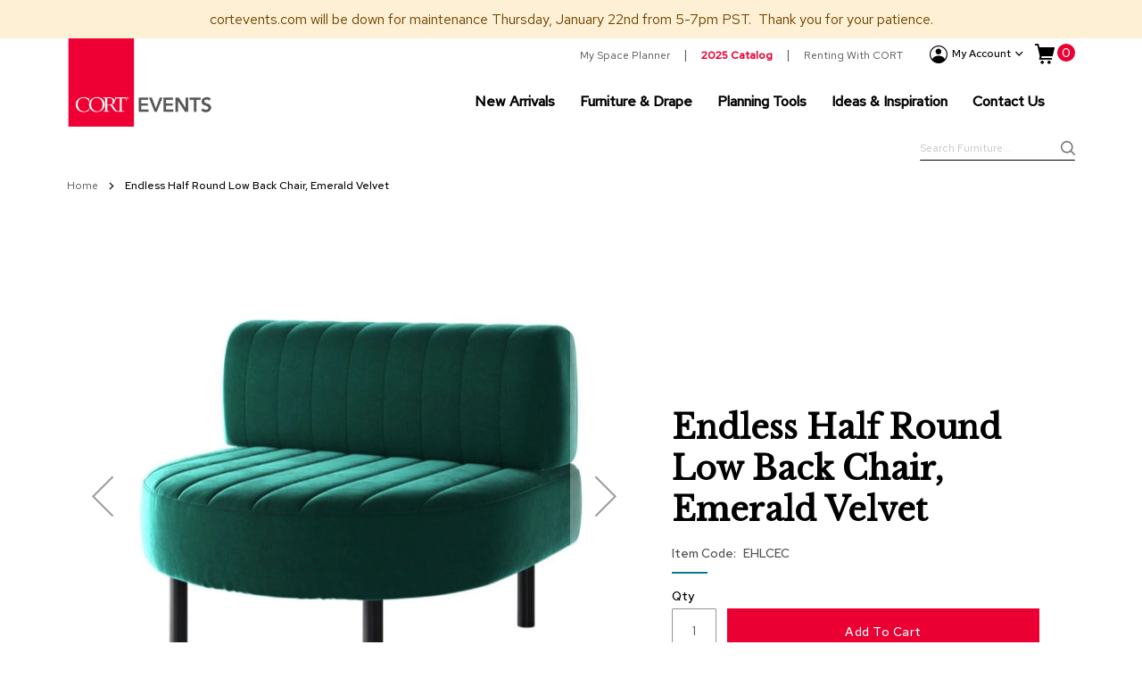

--- FILE ---
content_type: text/html; charset=UTF-8
request_url: https://www.cortevents.com/endless-half-round-low-back-chair-emerald-velvet
body_size: 31893
content:
<!doctype html>
<html lang="en">
    <head prefix="og: http://ogp.me/ns# fb: http://ogp.me/ns/fb# product: http://ogp.me/ns/product#">
        <script>
    var LOCALE = 'en\u002DUS';
    var BASE_URL = 'https\u003A\u002F\u002Fwww.cortevents.com\u002F';
    var require = {
        'baseUrl': 'https\u003A\u002F\u002Fwww.cortevents.com\u002Fstatic\u002Fversion1766529980\u002Ffrontend\u002FLyonscg\u002Fcort\u002Fen_US'
    };</script>        <meta charset="utf-8"/>
<meta name="title" content="Rent the Endless Half Round Low Back Chair, Emerald Velvet | CORT Events"/>
<meta name="description" content="Modular, half round seat with channel stitch detailing in a rich, emerald velvet and matte black legs and low, rounded back."/>
<meta name="keywords" content="Endless Half Round Low Back Chair, Emerald Velvet"/>
<meta name="robots" content="INDEX,FOLLOW"/>
<meta name="viewport" content="width=device-width, initial-scale=1"/>
<meta name="format-detection" content="telephone=no"/>
<title>Rent the Endless Half Round Low Back Chair, Emerald Velvet | CORT Events</title>
<link  rel="stylesheet" type="text/css"  media="all" href="https://www.cortevents.com/static/version1766529980/frontend/Lyonscg/cort/en_US/mage/calendar.css" />
<link  rel="stylesheet" type="text/css"  media="all" href="https://www.cortevents.com/static/version1766529980/frontend/Lyonscg/cort/en_US/css/styles-m.css" />
<link  rel="stylesheet" type="text/css"  media="all" href="https://www.cortevents.com/static/version1766529980/frontend/Lyonscg/cort/en_US/jquery/uppy/dist/uppy-custom.css" />
<link  rel="stylesheet" type="text/css"  media="all" href="https://www.cortevents.com/static/version1766529980/frontend/Lyonscg/cort/en_US/Amasty_Base/vendor/slick/amslick.min.css" />
<link  rel="stylesheet" type="text/css"  media="all" href="https://www.cortevents.com/static/version1766529980/frontend/Lyonscg/cort/en_US/Amasty_Label/vendor/tooltipster/css/tooltipster.min.css" />
<link  rel="stylesheet" type="text/css"  media="all" href="https://www.cortevents.com/static/version1766529980/frontend/Lyonscg/cort/en_US/Amasty_Quickview/css/quickview.css" />
<link  rel="stylesheet" type="text/css"  media="all" href="https://www.cortevents.com/static/version1766529980/frontend/Lyonscg/cort/en_US/Amasty_Quickview/js/fancybox/jquery.fancybox.min.css" />
<link  rel="stylesheet" type="text/css"  media="all" href="https://www.cortevents.com/static/version1766529980/frontend/Lyonscg/cort/en_US/Cort_MegaMenuLite/css/header.css" />
<link  rel="stylesheet" type="text/css"  media="all" href="https://www.cortevents.com/static/version1766529980/frontend/Lyonscg/cort/en_US/Magento_Theme/css/owl/owl.carousel.min.css" />
<link  rel="stylesheet" type="text/css"  media="all" href="https://www.cortevents.com/static/version1766529980/frontend/Lyonscg/cort/en_US/mage/gallery/gallery.css" />
<link  rel="stylesheet" type="text/css"  media="screen and (min-width: 768px)" href="https://www.cortevents.com/static/version1766529980/frontend/Lyonscg/cort/en_US/css/styles-l.css" />
<link  rel="stylesheet" type="text/css"  media="print" href="https://www.cortevents.com/static/version1766529980/frontend/Lyonscg/cort/en_US/css/print.css" />
<link  rel="stylesheet" type="text/css"  rel="stylesheet" type="text/css" href="https://use.typekit.net/cti7ist.css" />
<script  type="text/javascript"  src="https://www.cortevents.com/static/version1766529980/frontend/Lyonscg/cort/en_US/requirejs/require.js"></script>
<script  type="text/javascript"  src="https://www.cortevents.com/static/version1766529980/frontend/Lyonscg/cort/en_US/mage/requirejs/mixins.js"></script>
<script  type="text/javascript"  src="https://www.cortevents.com/static/version1766529980/frontend/Lyonscg/cort/en_US/requirejs-config.js"></script>
<script  type="text/javascript"  src="https://www.cortevents.com/static/version1766529980/frontend/Lyonscg/cort/en_US/Magento_Theme/js/polyfill/ie11/promise.min.js"></script>
<script  type="text/javascript"  src="https://www.cortevents.com/static/version1766529980/frontend/Lyonscg/cort/en_US/Magento_Theme/js/polyfill/ie11/includes.js"></script>
<link rel="preload" as="font" crossorigin="anonymous" href="https://www.cortevents.com/static/version1766529980/frontend/Lyonscg/cort/en_US/fonts/opensans/light/opensans-300.woff2" />
<link rel="preload" as="font" crossorigin="anonymous" href="https://www.cortevents.com/static/version1766529980/frontend/Lyonscg/cort/en_US/fonts/opensans/regular/opensans-400.woff2" />
<link rel="preload" as="font" crossorigin="anonymous" href="https://www.cortevents.com/static/version1766529980/frontend/Lyonscg/cort/en_US/fonts/opensans/semibold/opensans-600.woff2" />
<link rel="preload" as="font" crossorigin="anonymous" href="https://www.cortevents.com/static/version1766529980/frontend/Lyonscg/cort/en_US/fonts/opensans/bold/opensans-700.woff2" />
<link  rel="canonical" href="https://www.cortevents.com/endless-half-round-low-back-chair-emerald-velvet" />
<link  rel="alternate" hreflang="en-US" href="https://www.cortevents.com/endless-half-round-low-back-chair-emerald-velvet" />
<link  rel="icon" type="image/x-icon" href="https://www.cortevents.com/media/favicon/websites/1/favicon.ico" />
<link  rel="shortcut icon" type="image/x-icon" href="https://www.cortevents.com/media/favicon/websites/1/favicon.ico" />
<style>

.ammenu-submenu-wrapper {

z-index: 1000;

}

</style>        <meta name="Content-Security-Policy-Nonce" content="bWM0YWlvY3lwZGVwYWNkbmcyMTlsNWZpcXl0dmlwM3U="/>
    <script type="text/x-magento-init">
        {
            "*": {
                "Magento_PageCache/js/form-key-provider": {
                    "isPaginationCacheEnabled":
                        0                }
            }
        }
    </script>
<script type="text&#x2F;javascript">window.adobeDataLayer = window.adobeDataLayer || [];window.adobeDataLayer.push({"event":"prodView","event_type":"page-load","user":{"attributes":{"is_logged_in":"false"}},"ecommerce":{"items":[{"badge":"Personalization~Modular","price":387,"item_sku":"EHLCEC","item_id":"1091","item_name":"Endless Half Round Low Back Chair Emerald Velvet"}]},"page":{"info":{"page_name":"endless-half-round-low-back-chair-emerald-velvet:no subsection","page_type":"catalog","section":"endless-half-round-low-back-chair-emerald-velvet","subsection":"no subsection"},"attributes":{"sys_env":"desktop"}}});
</script>
<!--suppress JSUnresolvedReference -->
<script>
    const ADOBE_CLIENT_DATA_LAYER_DELIMITER = '`';

    function adobeClientDataLayerJavascriptValidationErrorEvent(validation) {
        let dataLayerData = adobeDataLayer.getState() || {};
        let code = '', message = '';
        for (const [, validationError] of Object.entries(validation.errorList)) {
            code += ADOBE_CLIENT_DATA_LAYER_DELIMITER + validationError.element.name;
            message += ADOBE_CLIENT_DATA_LAYER_DELIMITER + validationError.message;
        }
        code = code.replace(ADOBE_CLIENT_DATA_LAYER_DELIMITER, '');
        message = message.replace(ADOBE_CLIENT_DATA_LAYER_DELIMITER, '');
        dataLayerData.error = {
            type: 'javascript',
            code: code,
            message: message
        }
        dataLayerData.click = {
            name: validation.submitButton.name,
            type: validation.submitButton.type,
            page_section: 'body',
            action: 'click'
        }
        window.adobeDataLayer.push(dataLayerData);
    }
</script>
<script src="https://assets.adobedtm.com/39190be6ca87/55deecc113aa/launch-a501e20b96db.min.js" defer async></script>
<!--suppress JSUnresolvedReference, JSUnusedGlobalSymbols -->
<script>
    class AdobeClientDataLayer {
        static sendData(dataLayerData) {
            window.adobeDataLayer.push(dataLayerData);
        }

        static getCurrent() {
            return adobeDataLayer.getState();
        }
    }
</script>

<meta property="og:type" content="product.item"/>
<meta property="og:title" content="Endless&#x20;Half&#x20;Round&#x20;Low&#x20;Back&#x20;Chair,&#x20;Emerald&#x20;Velvet"/>
<meta property="og:description" content="Modular,&#x20;half&#x20;round&#x20;seat&#x20;with&#x20;channel&#x20;stitch&#x20;detailing&#x20;in&#x20;a&#x20;rich,&#x20;emerald&#x20;velvet&#x20;and&#x20;matte&#x20;black&#x20;legs&#x20;and&#x20;low,&#x20;rounded&#x20;back."/>
<meta property="og:url" content="https://www.cortevents.com/endless-half-round-low-back-chair-emerald-velvet"/>
<meta property="og:image" content="https://www.cortevents.com/media/catalog/product/cache/d0a897e1658e97c324826ae4531604c0/e/h/ehlcec_endlesshalfroundlowbackchair_emeraldvelvetchannelstitch_nzqinjgtkjj8nc0p.jpg"/>
<meta property="og:image:width" content="265"/>
<meta property="og:image:height" content="265"/>
<meta property="fb:app_id" content="10154591189992663"/>
<meta property="product:retailer_item_id" content="EHLCEC"/>
<meta property="product:color" content="Emerald"/>
<meta property="product:weight:value" content="42.000000"/>
<meta property="product:weight:units" content="lb"/>
<meta property="product:category" content="Reds and Greens"/>
<meta property="product:availability" content="in stock"/>
<script type="application/ld+json">{"@context":"http:\/\/schema.org","@type":"WebSite","url":"https:\/\/www.cortevents.com\/"}</script><script type="application/ld+json">{"@context":"http:\/\/schema.org","@type":"BreadcrumbList","itemListElement":[{"@type":"ListItem","item":{"@id":"https:\/\/www.cortevents.com\/endless-half-round-low-back-chair-emerald-velvet","name":"Endless Half Round Low Back Chair, Emerald Velvet"},"position":1}]}</script><script type="application/ld+json">{"@context":"http:\/\/schema.org\/","@type":"WebPage","speakable":{"@type":"SpeakableSpecification","cssSelector":[".description"],"xpath":["\/html\/head\/title"]}}</script>
<!-- Magic 360 Magento 2 module version v1.7.9 [v1.6.103:v4.6.13] -->
<script type="text/javascript">window["mgctlbx$Pltm"] = "Magento 2";</script>
<link type="text/css" href="https://www.cortevents.com/static/version1766529980/frontend/Lyonscg/cort/en_US/MagicToolbox_Magic360/css/magic360.css" rel="stylesheet" media="screen" />
<link type="text/css" href="https://www.cortevents.com/static/version1766529980/frontend/Lyonscg/cort/en_US/MagicToolbox_Magic360/css/magic360.module.css" rel="stylesheet" media="screen" />
<script type="text/javascript" src="https://www.cortevents.com/static/version1766529980/frontend/Lyonscg/cort/en_US/MagicToolbox_Magic360/js/magic360.js"></script>
<script type="text/javascript">
	Magic360Options = {
		'rows':1,
		'columns':36,
		'magnify':true,
		'magnifier-width':'50%',
		'magnifier-shape':'circle',
		'fullscreen':true,
		'spin':'drag',
		'autospin-direction':'clockwise',
		'sensitivityX':50,
		'sensitivityY':50,
		'mousewheel-step':1,
		'autospin-speed':3600,
		'smoothing':true,
		'autospin':'once',
		'autospin-start':'load,hover',
		'autospin-stop':'click',
		'initialize-on':'load',
		'start-column':1,
		'start-row':'auto',
		'loop-column':true,
		'loop-row':false,
		'reverse-column':false,
		'reverse-row':false,
		'column-increment':1,
		'row-increment':1,
		'hint':true
	}
</script>
<script type="text/javascript">
	Magic360Lang = {
		'loading-text':'Loading...',
		'fullscreen-loading-text':'Loading large spin...',
		'hint-text':'Drag to spin',
		'mobile-hint-text':'Swipe to spin'
	}
</script>
    </head>
    <body data-container="body"
          data-mage-init='{"loaderAjax": {}, "loader": { "icon": "https://www.cortevents.com/static/version1766529980/frontend/Lyonscg/cort/en_US/images/loader-2.gif"}}'
        id="html-body" itemtype="http://schema.org/Product" itemscope="itemscope" class="amasty-mega-menu catalog-product-view product-endless-half-round-low-back-chair-emerald-velvet page-layout-1column page-layout-product-full-width">
        
<script type="text/x-magento-init">
    {
        "*": {
            "Magento_PageBuilder/js/widget-initializer": {
                "config": {"[data-content-type=\"slider\"][data-appearance=\"default\"]":{"Magento_PageBuilder\/js\/content-type\/slider\/appearance\/default\/widget":false},"[data-content-type=\"map\"]":{"Magento_PageBuilder\/js\/content-type\/map\/appearance\/default\/widget":false},"[data-content-type=\"row\"]":{"Magento_PageBuilder\/js\/content-type\/row\/appearance\/default\/widget":false},"[data-content-type=\"tabs\"]":{"Magento_PageBuilder\/js\/content-type\/tabs\/appearance\/default\/widget":false},"[data-content-type=\"slide\"]":{"Magento_PageBuilder\/js\/content-type\/slide\/appearance\/default\/widget":{"buttonSelector":".pagebuilder-slide-button","showOverlay":"hover","dataRole":"slide"}},"[data-content-type=\"banner\"]":{"Magento_PageBuilder\/js\/content-type\/banner\/appearance\/default\/widget":{"buttonSelector":".pagebuilder-banner-button","showOverlay":"hover","dataRole":"banner"}},"[data-content-type=\"buttons\"]":{"Magento_PageBuilder\/js\/content-type\/buttons\/appearance\/inline\/widget":false},"[data-content-type=\"products\"][data-appearance=\"carousel\"]":{"Magento_PageBuilder\/js\/content-type\/products\/appearance\/carousel\/widget":false}},
                "breakpoints": {"desktop":{"label":"Desktop","stage":true,"default":true,"class":"desktop-switcher","icon":"Magento_PageBuilder::css\/images\/switcher\/switcher-desktop.svg","conditions":{"min-width":"1024px"},"options":{"products":{"default":{"slidesToShow":"5"}}}},"tablet":{"conditions":{"max-width":"1024px","min-width":"768px"},"options":{"products":{"default":{"slidesToShow":"4"},"continuous":{"slidesToShow":"3"}}}},"mobile":{"label":"Mobile","stage":true,"class":"mobile-switcher","icon":"Magento_PageBuilder::css\/images\/switcher\/switcher-mobile.svg","media":"only screen and (max-width: 768px)","conditions":{"max-width":"768px","min-width":"640px"},"options":{"products":{"default":{"slidesToShow":"3"}}}},"mobile-small":{"conditions":{"max-width":"640px"},"options":{"products":{"default":{"slidesToShow":"2"},"continuous":{"slidesToShow":"1"}}}}}            }
        }
    }
</script>

<div class="cookie-status-message" id="cookie-status">
    The store will not work correctly when cookies are disabled.</div>
<script type="text&#x2F;javascript">document.querySelector("#cookie-status").style.display = "none";</script>
<script type="text/x-magento-init">
    {
        "*": {
            "cookieStatus": {}
        }
    }
</script>

<script type="text/x-magento-init">
    {
        "*": {
            "mage/cookies": {
                "expires": null,
                "path": "\u002F",
                "domain": ".www.cortevents.com",
                "secure": true,
                "lifetime": "3600"
            }
        }
    }
</script>
    <noscript>
        <div class="message global noscript">
            <div class="content">
                <p>
                    <strong>JavaScript seems to be disabled in your browser.</strong>
                    <span>
                        For the best experience on our site, be sure to turn on Javascript in your browser.                    </span>
                </p>
            </div>
        </div>
    </noscript>

<script>
    window.cookiesConfig = window.cookiesConfig || {};
    window.cookiesConfig.secure = true;
</script><script>    require.config({
        map: {
            '*': {
                wysiwygAdapter: 'mage/adminhtml/wysiwyg/tiny_mce/tinymceAdapter'
            }
        }
    });</script><!-- ko scope: 'company' -->
<div class="message company-warning _hidden" data-bind="css: { _hidden: !isCompanyBlocked() }">
<span>
<!-- ko i18n: 'Your company account is blocked and you cannot place orders. If you have questions, please contact your company administrator.' --><!-- /ko -->
</span>
</div>
<!-- /ko -->
<script type="text/x-magento-init">
    {
        "*": {
            "Magento_Ui/js/core/app": {
                "components": {
                    "company": {
                        "component": "Magento_Company/js/view/company",
                        "logoutUrl": "https://www.cortevents.com/customer/account/logout/"
                    }
                }
            }
        }
    }
</script>
<script>    require.config({
        paths: {
            googleMaps: 'https\u003A\u002F\u002Fmaps.googleapis.com\u002Fmaps\u002Fapi\u002Fjs\u003Fv\u003D3.53\u0026key\u003D'
        },
        config: {
            'Magento_PageBuilder/js/utils/map': {
                style: '',
            },
            'Magento_PageBuilder/js/content-type/map/preview': {
                apiKey: '',
                apiKeyErrorMessage: 'You\u0020must\u0020provide\u0020a\u0020valid\u0020\u003Ca\u0020href\u003D\u0027https\u003A\u002F\u002Fwww.cortevents.com\u002Fadminhtml\u002Fsystem_config\u002Fedit\u002Fsection\u002Fcms\u002F\u0023cms_pagebuilder\u0027\u0020target\u003D\u0027_blank\u0027\u003EGoogle\u0020Maps\u0020API\u0020key\u003C\u002Fa\u003E\u0020to\u0020use\u0020a\u0020map.'
            },
            'Magento_PageBuilder/js/form/element/map': {
                apiKey: '',
                apiKeyErrorMessage: 'You\u0020must\u0020provide\u0020a\u0020valid\u0020\u003Ca\u0020href\u003D\u0027https\u003A\u002F\u002Fwww.cortevents.com\u002Fadminhtml\u002Fsystem_config\u002Fedit\u002Fsection\u002Fcms\u002F\u0023cms_pagebuilder\u0027\u0020target\u003D\u0027_blank\u0027\u003EGoogle\u0020Maps\u0020API\u0020key\u003C\u002Fa\u003E\u0020to\u0020use\u0020a\u0020map.'
            },
        }
    });</script><script>
    require.config({
        shim: {
            'Magento_PageBuilder/js/utils/map': {
                deps: ['googleMaps']
            }
        }
    });</script><script>// <![CDATA[
    require([
        'jquery',
        'footerScript',
		'headerScript'
    ], function ($, script) { });
    // ]]>
</script><div class="widget block block-static-block">
    <style>#html-body [data-pb-style=W3K514D]{justify-content:flex-start;display:flex;flex-direction:column;background-color:#fdf0d5;background-position:left top;background-size:cover;background-repeat:no-repeat;background-attachment:scroll;margin-top:0;margin-bottom:0;padding:10px}#html-body [data-pb-style=FNQ7FT4]{padding-top:0;padding-bottom:0}</style><div data-content-type="row" data-appearance="full-bleed" data-enable-parallax="0" data-parallax-speed="0.5" data-background-images="{}" data-background-type="image" data-video-loop="true" data-video-play-only-visible="true" data-video-lazy-load="true" data-video-fallback-src="" data-element="main" data-pb-style="W3K514D"><div data-content-type="text" data-appearance="default" data-element="main" data-pb-style="FNQ7FT4"><p style="text-align: center;"><span style="color: #6f4400;">cortevents.com will be down for maintenance Thursday, January 22nd from 5-7pm PST.&nbsp; Thank you for your patience.</span></p></div></div></div>
<script>
    window.serviceUrl = "https://www.cortevents.com/rest/V1/venues/";
    window.defaultVenueId = 16278</script>
<div data-bind="scope: 'add_to_requisition_popup'">
    <!-- ko template: getTemplate() --><!-- /ko -->
</div>
<script type="text/x-magento-init">
    {
        "*": {
            "Magento_Ui/js/core/app": {
                "components": {
                    "add_to_requisition_popup": {
                        "component": "Magento_RequisitionList/js/requisition/list/edit/modal",
                        "options": {
                            "title": "Create New Custom Client Quote"
                        },
                        "children": {
                            "form": {
                                "component": "Magento_RequisitionList/js/requisition/list/edit/form",
                                "template": "Lyonscg_RequisitionList/requisition-list/form-ng-pdp"
                            }
                        }
                    }
                }
            }
        }
    }
</script>
<script>// <![CDATA[
    require([
        'jquery',
		'pdpScript'
    ], function ($, script) { });
    // ]]>
</script><div class="page-wrapper"><header id="ammenu-header-container" class="ammenu-header-container page-header"><div class="header content">
<!-- ko scope: 'index = ammenu_hamburger_toggle' -->
    <!-- ko if: $data.source.isMobile() || false -->
        <button class="ammenu-button -hamburger -trigger"
                aria-controls="ammenu-sidebar"
                aria-haspopup="menu"
                type="button"
                title="Toggling menu"
                data-bind="
                    style: {
                        color: color_settings.hamburger_icon_color
                    },
                    event: {
                        click: toggling
                    },
                    attr: {
                        'aria-expanded': isOpen().toString()
                    }">
        </button>
                    <style>
                @media (min-width: 1025px) {
                    .ammenu-button.-hamburger.-trigger {
                        display: none;
                    }
                }
            </style>
            <!-- /ko -->
<!-- /ko -->

<a class="ammenu-logo "
   href="https://www.cortevents.com/"
   title="CORT&#x20;Events&#x20;Logo"
   aria-label="store logo">
        <img src="https://www.cortevents.com/media/logo/websites/1/CORT_EF_Logo_RGB_web.png"
             title="CORT&#x20;Events&#x20;Logo"
             alt="CORT&#x20;Events&#x20;Logo"
                                  />
</a>
<div class="panel wrapper desktop"><div data-block="minicart" class="minicart-wrapper">
    <a class="action showcart show-for-medium" href="https://www.cortevents.com/checkout/cart/"
       data-bind="scope: 'minicart_content'">
        <span class="shoppingcart-icon" aria-hidden="true"></span>
        <span class="text">My Cart</span>
        <span class="counter qty"
              data-bind="blockLoader: isLoading">
            <span class="counter-number">
                <!-- ko if: getCartParam('summary_count') -->
                <!-- ko text: getCartParam('summary_count') --><!-- /ko -->
                <!-- /ko -->
                <!-- ko ifnot: getCartParam('summary_count') -->
                <!-- ko text: '0' --><!-- /ko -->
                <!-- /ko -->
            </span>
            <span class="counter-label">
            <!-- ko if: getCartParam('summary_count') -->
                <!-- ko text: getCartParam('summary_count') --><!-- /ko -->
                <!-- ko i18n: 'items' --><!-- /ko -->
                <!-- /ko -->
            </span>
        </span>
    </a>
    <a class="cart-icon show-for-small-only" href="https://www.cortevents.com/checkout/cart/" data-bind="scope: 'minicart_content'">
        <span class="counter qty empty"
              data-bind="css: { empty: !!getCartParam('summary_count') == false }, blockLoader: isLoading">
            <span class="counter-number"><!-- ko text: getCartParam('summary_count') --><!-- /ko --></span>
            <span class="counter-label">
            <!-- ko if: getCartParam('summary_count') -->
                <!-- ko text: getCartParam('summary_count') --><!-- /ko -->
                <!-- ko i18n: 'items' --><!-- /ko -->
                <!-- /ko -->
            </span>
        </span>
    </a>
            <div class="block block-minicart"
             data-role="dropdownDialog"
             data-mage-init='{"dropdownDialog":{
                "appendTo":"[data-block=minicart]",
                "triggerTarget":".showcart",
                "timeout": "2000",
                "closeOnMouseLeave": false,
                "closeOnEscape": true,
                "triggerClass":"active",
                "parentClass":"active",
                "buttons":[]}}'>
            <div id="minicart-content-wrapper" data-bind="scope: 'minicart_content'">
                <!-- ko template: getTemplate() --><!-- /ko -->
            </div>
                        <script>
    let minicartDataLayerPushObject = {"event":"prodView","event_type":"page-load","user":{"attributes":{"is_logged_in":"false"}},"page":{"info":{"page_name":"endless-half-round-low-back-chair-emerald-velvet:no subsection","page_type":"catalog","section":"endless-half-round-low-back-chair-emerald-velvet","subsection":"no subsection"},"attributes":{"sys_env":"desktop"}}};
    require(['jquery'], function ($) {
        $('a.action.showcart').click(function () {
            AdobeClientDataLayer.sendData(minicartDataLayerPushObject);
        });
        $('.update-cart-item').on('change', () => {

        });
    });
</script>
        </div>
        <script>
        window.checkout = {"shoppingCartUrl":"https:\/\/www.cortevents.com\/checkout\/cart\/","checkoutUrl":"https:\/\/www.cortevents.com\/checkout\/","updateItemQtyUrl":"https:\/\/www.cortevents.com\/checkout\/sidebar\/updateItemQty\/","removeItemUrl":"https:\/\/www.cortevents.com\/checkout\/sidebar\/removeItem\/","imageTemplate":"Magento_Catalog\/product\/image_with_borders","baseUrl":"https:\/\/www.cortevents.com\/","minicartMaxItemsVisible":5,"websiteId":"1","maxItemsToDisplay":10,"storeId":"1","storeGroupId":"1","saml":{"enabled":true,"forced":true,"linktext":"Login via Identity Provider"},"captcha":{"user_login":{"isCaseSensitive":false,"imageHeight":50,"imageSrc":"","refreshUrl":"https:\/\/www.cortevents.com\/captcha\/refresh\/","isRequired":false,"timestamp":1769031855}}};
    </script>
    <script type="text/x-magento-init">
    {
        "[data-block='minicart']": {
            "Magento_Ui/js/core/app": {"components":{"minicart_content":{"children":{"subtotal.container":{"children":{"subtotal":{"children":{"subtotal.totals":{"config":{"display_cart_subtotal_incl_tax":0,"display_cart_subtotal_excl_tax":1,"template":"Magento_Tax\/checkout\/minicart\/subtotal\/totals"},"component":"Magento_Tax\/js\/view\/checkout\/minicart\/subtotal\/totals","children":{"subtotal.totals.msrp":{"component":"Magento_Msrp\/js\/view\/checkout\/minicart\/subtotal\/totals","config":{"displayArea":"minicart-subtotal-hidden","template":"Magento_Msrp\/checkout\/minicart\/subtotal\/totals"}}}}},"component":"uiComponent","config":{"template":"Magento_Checkout\/minicart\/subtotal"}}},"component":"uiComponent","config":{"displayArea":"subtotalContainer"}},"item.renderer":{"component":"Magento_Checkout\/js\/view\/cart-item-renderer","config":{"displayArea":"defaultRenderer","template":"Magento_Checkout\/minicart\/item\/default"},"children":{"item.image":{"component":"Magento_Catalog\/js\/view\/image","config":{"template":"Magento_Catalog\/product\/image","displayArea":"itemImage"}},"checkout.cart.item.price.sidebar":{"component":"uiComponent","config":{"template":"Magento_Checkout\/minicart\/item\/price","displayArea":"priceSidebar"}}}},"extra_info":{"component":"uiComponent","config":{"displayArea":"extraInfo"}},"promotion":{"component":"uiComponent","config":{"displayArea":"promotion"}}},"config":{"itemRenderer":{"default":"defaultRenderer","simple":"defaultRenderer","virtual":"defaultRenderer"},"template":"Magento_Checkout\/minicart\/content"},"component":"Magento_Checkout\/js\/view\/minicart"}},"types":[]}        },
        "*": {
            "Magento_Ui/js/block-loader": "https://www.cortevents.com/static/version1766529980/frontend/Lyonscg/cort/en_US/images/loader-1.gif"
        }
    }
    </script>
</div>
<div class="panel header"><a class="action skip contentarea"
   href="#contentarea">
    <span>
        Skip to Content    </span>
</a>
<!-- ko scope: 'customer-companies' -->
    <!-- ko if: config().items != undefined && config().items.length > 1 -->
<div class="switcher company-select-switcher company-switcher-header-panel">
    <div class="actions dropdown options switcher-options">
            <div class="action toggle switcher-trigger"
                  role="button"
                  data-toggle="dropdown"
                  data-trigger-keypress-button="true"
                  data-bind="mageInit: {dropdown:{}}"
                  id="switcher-company-trigger"
            >
                <strong>
                    <span data-bind="i18n: 'Company:'"></span>
                    <span
                        data-bind="text: config().items.filter(company => company.current === true)[0].name"
                        class="selected-company-name"
                    ></span>
                </strong>
            </div>
            <ul class="company-select-menu dropdown switcher-dropdown" data-target="dropdown">
                <!-- ko foreach: { data: config().items, as: 'company' } -->
                <li data-bind="
                    css: {'company-select-menu-item': true, 'switcher-option': true, 'selected': company.current}"
                >
                    <a href="#"  data-bind="
                        text: company.name,
                        click: $parent.switchCompany.bind($parent, company)"
                       class="select-company-link"
                    >
                    </a>
                </li>
                <!-- /ko -->
            </ul>
    </div>
</div>
    <!-- /ko -->
<!-- /ko -->
<script type="text/x-magento-init">
    {
        "*": {
            "Magento_Ui/js/core/app": {
                "components": {
                    "customer-companies": {
                        "component": "Magento_Company/js/view/customer-companies"
                    }
                }
            }
        }
    }
</script>
<ul class="header links">    <script type="text/x-magento-init">
    {
        "*": {
            "Magento_Ui/js/core/app": {
                "components": {
                    "customer": {
                        "component": "Magento_Customer/js/view/customer"
                    }
                }
            }
        }
    }
    </script>

    <p class="mobile-account-text">Login to view and save your favorite products, access our Space Planner tool, and view account history.</p>
    <li class="create__account-item">
        <a href="https://login.cort.com/signin/register?fromURI=https%3A%2F%2Fwww.cortevents.com%2F">Create an Account</a>
    </li>
<li class="authorization-link" data-label="or">
    <span class="authorization-icon" aria-hidden="true"></span>
    <a href="https://www.cortevents.com/customer/account/login/referer/aHR0cHM6Ly93d3cuY29ydGV2ZW50cy5jb20vZW5kbGVzcy1oYWxmLXJvdW5kLWxvdy1iYWNrLWNoYWlyLWVtZXJhbGQtdmVsdmV0/">
        Sign In    </a>
</li>



    

</ul><div class="my-account">
	<span class="icon-account" aria-hidden="true"></span>
	<span class="title">My Account</span>
	<span class="icon-arrow-down" aria-hidden="true"></span>
</div>
	<style>#html-body [data-pb-style=CJ8RSVT]{justify-content:flex-start;display:flex;flex-direction:column;background-position:left top;background-size:cover;background-repeat:no-repeat;background-attachment:scroll;border-style:none;border-width:1px;border-radius:0;margin:0 0 10px;padding:10px}#html-body [data-pb-style=NJL5W1B]{border-style:none;border-width:1px;border-radius:0;margin:0;padding:0}</style><div data-content-type="row" data-appearance="contained" data-element="main"><div data-enable-parallax="0" data-parallax-speed="0.5" data-background-images="{}" data-video-fallback-src="" data-element="inner" data-pb-style="CJ8RSVT"><div data-content-type="html" data-appearance="default" data-element="main" data-pb-style="NJL5W1B" data-decoded="true"><ul class="secondary-header-top-links">
<li class="desktop"><a href="/AllSeated-SpacePlanDashboard">My Space Planner</a></li>
<li><a style="color: #ea0033; font-weight:bold;" href="/digital-catalog" title="">2025 Catalog</a></li>

<li><a href="/renting-with-cort">Renting With CORT</a></li>
</ul></div></div></div></div>

    <div class="ammenu-robots-navigation">
        <nav class="navigation" data-action="navigation" aria-disabled="true" aria-hidden="true" tabindex="-1">
            <ul aria-disabled="true" aria-hidden="true">
                <li class="nav-0" role="presentation"><a href="https://www.cortevents.com/furniture-decor/categories/new-arrivals" tabindex="-1" title="New&#x20;Arrivals">New Arrivals</a></li><li class="category-item&#x20;nav-1" role="presentation"><a href="https://www.cortevents.com/furniture-decor" tabindex="-1" title="Furniture&#x20;&amp;&#x20;Drape">Furniture &amp; Drape</a><ul class="submenu"><li class="category-item&#x20;nav-1-0" role="presentation"><a href="https://www.cortevents.com/furniture-decor/categories" tabindex="-1" title="Categories">Categories</a><ul class="submenu"><li class="category-item&#x20;nav-1-0-0" role="presentation"><a href="https://www.cortevents.com/furniture-decor/categories/accessories" tabindex="-1" title="Accessories">Accessories</a><ul class="submenu"><li class="category-item&#x20;nav-1-0-0-0" role="presentation"><a href="https://www.cortevents.com/furniture-decor/categories/accessories/lighting" tabindex="-1" title="Lighting">Lighting</a></li><li class="category-item&#x20;nav-1-0-0-1" role="presentation"><a href="https://www.cortevents.com/furniture-decor/categories/accessories/pillows" tabindex="-1" title="Pillows">Pillows</a></li><li class="category-item&#x20;nav-1-0-0-2" role="presentation"><a href="https://www.cortevents.com/furniture-decor/categories/accessories/greenery" tabindex="-1" title="Greenery">Greenery</a></li><li class="category-item&#x20;nav-1-0-0-3" role="presentation"><a href="https://www.cortevents.com/furniture-decor/categories/accessories/room-dividers" tabindex="-1" title="Room&#x20;Dividers">Room Dividers</a></li><li class="category-item&#x20;nav-1-0-0-4" role="presentation"><a href="https://www.cortevents.com/furniture-decor/categories/accessories/rugs" tabindex="-1" title="Rugs">Rugs</a></li></ul></li><li class="category-item&#x20;nav-1-0-1" role="presentation"><a href="https://www.cortevents.com/furniture-decor/categories/bars-and-counters" tabindex="-1" title="Bars&#x20;and&#x20;Counters">Bars and Counters</a></li><li class="category-item&#x20;nav-1-0-2" role="presentation"><a href="https://www.cortevents.com/furniture-decor/categories/barstools" tabindex="-1" title="Barstools">Barstools</a></li><li class="category-item&#x20;nav-1-0-3" role="presentation"><a href="https://www.cortevents.com/furniture-decor/categories/chairs" tabindex="-1" title="Chairs">Chairs</a><ul class="submenu"><li class="category-item&#x20;nav-1-0-3-0" role="presentation"><a href="https://www.cortevents.com/furniture-decor/categories/chairs/accent-chairs" tabindex="-1" title="Accent&#x20;Chairs">Accent Chairs</a></li><li class="category-item&#x20;nav-1-0-3-1" role="presentation"><a href="https://www.cortevents.com/furniture-decor/categories/chairs/club-chairs" tabindex="-1" title="Club&#x20;Chairs">Club Chairs</a></li><li class="category-item&#x20;nav-1-0-3-2" role="presentation"><a href="https://www.cortevents.com/furniture-decor/categories/chairs/conference-chairs" tabindex="-1" title="Conference&#x20;Chairs">Conference Chairs</a></li><li class="category-item&#x20;nav-1-0-3-3" role="presentation"><a href="https://www.cortevents.com/furniture-decor/categories/chairs/group-seating" tabindex="-1" title="Group&#x20;Seating">Group Seating</a></li></ul></li><li class="category-item&#x20;nav-1-0-4" role="presentation"><a href="https://www.cortevents.com/furniture-decor/categories/dividers" tabindex="-1" title="Dividers">Dividers</a></li><li class="category-item&#x20;nav-1-0-5" role="presentation"><a href="https://www.cortevents.com/furniture-decor/categories/drape-collection" tabindex="-1" title="Drape">Drape</a></li><li class="category-item&#x20;nav-1-0-6" role="presentation"><a href="https://www.cortevents.com/furniture-decor/categories/office" tabindex="-1" title="Office">Office</a><ul class="submenu"><li class="category-item&#x20;nav-1-0-6-0" role="presentation"><a href="https://www.cortevents.com/furniture-decor/categories/office/conference-chairs" tabindex="-1" title="Conference&#x20;Chairs">Conference Chairs</a></li><li class="category-item&#x20;nav-1-0-6-1" role="presentation"><a href="https://www.cortevents.com/furniture-decor/categories/office/conference-tables" tabindex="-1" title="Conference&#x20;Tables">Conference Tables</a></li><li class="category-item&#x20;nav-1-0-6-2" role="presentation"><a href="https://www.cortevents.com/furniture-decor/categories/office/counters-and-pedestals" tabindex="-1" title="Counters&#x20;and&#x20;Pedestals">Counters and Pedestals</a></li><li class="category-item&#x20;nav-1-0-6-3" role="presentation"><a href="https://www.cortevents.com/furniture-decor/categories/office/desks-and-credenzas" tabindex="-1" title="Desks&#x20;and&#x20;Credenzas">Desks and Credenzas</a></li><li class="category-item&#x20;nav-1-0-6-4" role="presentation"><a href="https://www.cortevents.com/furniture-decor/categories/office/essentials" tabindex="-1" title="Essentials">Essentials</a></li></ul></li><li class="category-item&#x20;nav-1-0-7" role="presentation"><a href="https://www.cortevents.com/furniture-decor/categories/ottomans" tabindex="-1" title="Ottomans">Ottomans</a></li><li class="category-item&#x20;nav-1-0-8" role="presentation"><a href="https://www.cortevents.com/furniture-decor/categories/packages" tabindex="-1" title="Packages">Packages</a></li><li class="category-item&#x20;nav-1-0-9" role="presentation"><a href="https://www.cortevents.com/furniture-decor/categories/soft-seating" tabindex="-1" title="Soft&#x20;Seating">Soft Seating</a><ul class="submenu"><li class="category-item&#x20;nav-1-0-9-0" role="presentation"><a href="https://www.cortevents.com/furniture-decor/categories/soft-seating/club-chairs" tabindex="-1" title="Club&#x20;Chairs">Club Chairs</a></li><li class="category-item&#x20;nav-1-0-9-1" role="presentation"><a href="https://www.cortevents.com/furniture-decor/categories/soft-seating/loveseats" tabindex="-1" title="Loveseats">Loveseats</a></li><li class="category-item&#x20;nav-1-0-9-2" role="presentation"><a href="https://www.cortevents.com/furniture-decor/categories/soft-seating/sectionals" tabindex="-1" title="Sectionals">Sectionals</a></li><li class="category-item&#x20;nav-1-0-9-3" role="presentation"><a href="https://www.cortevents.com/furniture-decor/categories/soft-seating/sofas" tabindex="-1" title="Sofas">Sofas</a></li></ul></li><li class="category-item&#x20;nav-1-0-10" role="presentation"><a href="https://www.cortevents.com/furniture-decor/categories/tables" tabindex="-1" title="Tables">Tables</a><ul class="submenu"><li class="category-item&#x20;nav-1-0-10-0" role="presentation"><a href="https://www.cortevents.com/furniture-decor/categories/tables/accent-tables" tabindex="-1" title="Accent&#x20;Tables">Accent Tables</a><ul class="submenu"><li class="category-item&#x20;nav-1-0-10-0-0" role="presentation"><a href="https://www.cortevents.com/furniture-decor/categories/tables/accent-tables/cocktail-tables" tabindex="-1" title="Cocktail&#x20;Tables">Cocktail Tables</a></li><li class="category-item&#x20;nav-1-0-10-0-1" role="presentation"><a href="https://www.cortevents.com/furniture-decor/categories/tables/accent-tables/end-tables" tabindex="-1" title="End&#x20;Tables">End Tables</a></li></ul></li><li class="category-item&#x20;nav-1-0-10-1" role="presentation"><a href="https://www.cortevents.com/furniture-decor/categories/tables/bar-tables" tabindex="-1" title="Bar&#x20;Tables">Bar Tables</a></li><li class="category-item&#x20;nav-1-0-10-2" role="presentation"><a href="https://www.cortevents.com/furniture-decor/categories/tables/cafe-tables" tabindex="-1" title="Cafe&#x20;Tables">Cafe Tables</a></li><li class="category-item&#x20;nav-1-0-10-3" role="presentation"><a href="https://www.cortevents.com/furniture-decor/categories/tables/communal-tables" tabindex="-1" title="Communal&#x20;Tables">Communal Tables</a></li><li class="category-item&#x20;nav-1-0-10-4" role="presentation"><a href="https://www.cortevents.com/furniture-decor/categories/tables/conference-tables" tabindex="-1" title="Conference&#x20;Tables">Conference Tables</a></li><li class="category-item&#x20;nav-1-0-10-5" role="presentation"><a href="https://www.cortevents.com/furniture-decor/categories/tables/side-tables" tabindex="-1" title="Side&#x20;Tables">Side Tables</a></li></ul></li></ul></li><li class="category-item&#x20;nav-1-1" role="presentation"><a href="https://www.cortevents.com/furniture-decor/collections" tabindex="-1" title="Collections">Collections</a><ul class="submenu"><li class="category-item&#x20;nav-1-1-0" role="presentation"><a href="https://www.cortevents.com/furniture-decor/collections/endless-collection" tabindex="-1" title="Endless&#x20;Collection&amp;reg&#x3B;">Endless Collection&reg;</a></li><li class="category-item&#x20;nav-1-1-1" role="presentation"><a href="https://www.cortevents.com/furniture-decor/collections/outdoor" tabindex="-1" title="Outdoor">Outdoor</a></li><li class="category-item&#x20;nav-1-1-2" role="presentation"><a href="https://www.cortevents.com/furniture-decor/collections/powered" tabindex="-1" title="Powered">Powered</a></li><li class="category-item&#x20;nav-1-1-3" role="presentation"><a href="https://www.cortevents.com/furniture-decor/collections/personalization" tabindex="-1" title="Personalization">Personalization</a></li><li class="category-item&#x20;nav-1-1-4" role="presentation"><a href="https://www.cortevents.com/furniture-decor/collections/posh-collection" tabindex="-1" title="Posh&#x20;Collection">Posh Collection</a></li><li class="category-item&#x20;nav-1-1-5" role="presentation"><a href="https://www.cortevents.com/furniture-decor/collections/soft-seating-collections" tabindex="-1" title="Soft&#x20;Seating&#x20;Collections">Soft Seating Collections</a></li></ul></li></ul></li><li class="nav-2" role="presentation"><a href="https://www.cortevents.com/planning-tools" tabindex="-1" title="Planning&#x20;Tools">Planning Tools</a></li><li class="nav-3" role="presentation"><a href="https://www.cortevents.com/ideas-and-inspiration" tabindex="-1" title="Ideas&#x20;&amp;&#x20;Inspiration">Ideas &amp; Inspiration</a></li><li class="nav-4" role="presentation"><a href="https://www.cortevents.com/contact" tabindex="-1" title="Contact&#x20;Us">Contact Us</a></li>            </ul>
        </nav>
    </div>

<div class="ammenu-menu-wrapper"
         data-nosnippet
         data-bind="
            scope: 'ammenu_wrapper',
            mageInit: {
                'Magento_Ui/js/core/app': {
                    components: {
                        'ammenu_wrapper': {
                            component: 'Amasty_MegaMenuLite/js/wrapper',
                            data: {&quot;type&quot;:{&quot;value&quot;:1,&quot;label&quot;:&quot;vertical&quot;},&quot;submenu_type&quot;:false,&quot;width&quot;:0,&quot;width_value&quot;:0,&quot;column_count&quot;:4,&quot;hide_content&quot;:false,&quot;desktop_font&quot;:700,&quot;mobile_font&quot;:700,&quot;elems&quot;:[{&quot;type&quot;:{&quot;value&quot;:1,&quot;label&quot;:&quot;vertical&quot;},&quot;submenu_type&quot;:false,&quot;width&quot;:0,&quot;width_value&quot;:0,&quot;column_count&quot;:4,&quot;hide_content&quot;:false,&quot;desktop_font&quot;:&quot;700&quot;,&quot;mobile_font&quot;:700,&quot;elems&quot;:[],&quot;__disableTmpl&quot;:true,&quot;name&quot;:&quot;New Arrivals&quot;,&quot;is_category&quot;:false,&quot;id&quot;:&quot;custom-node-13&quot;,&quot;status&quot;:1,&quot;sort_order&quot;:&quot;0&quot;,&quot;content&quot;:&quot;&quot;,&quot;url&quot;:&quot;https:\/\/www.cortevents.com\/furniture-decor\/categories\/new-arrivals&quot;,&quot;current&quot;:false},{&quot;type&quot;:{&quot;value&quot;:1,&quot;label&quot;:&quot;vertical&quot;},&quot;submenu_type&quot;:false,&quot;width&quot;:0,&quot;width_value&quot;:0,&quot;column_count&quot;:4,&quot;hide_content&quot;:false,&quot;desktop_font&quot;:700,&quot;mobile_font&quot;:700,&quot;elems&quot;:[{&quot;type&quot;:{&quot;value&quot;:0,&quot;label&quot;:&quot;do not show&quot;},&quot;submenu_type&quot;:false,&quot;width&quot;:0,&quot;width_value&quot;:0,&quot;column_count&quot;:4,&quot;hide_content&quot;:false,&quot;desktop_font&quot;:700,&quot;mobile_font&quot;:700,&quot;elems&quot;:[{&quot;type&quot;:{&quot;value&quot;:0,&quot;label&quot;:&quot;do not show&quot;},&quot;submenu_type&quot;:false,&quot;width&quot;:0,&quot;width_value&quot;:0,&quot;column_count&quot;:4,&quot;hide_content&quot;:false,&quot;desktop_font&quot;:700,&quot;mobile_font&quot;:700,&quot;elems&quot;:[{&quot;type&quot;:{&quot;value&quot;:0,&quot;label&quot;:&quot;do not show&quot;},&quot;submenu_type&quot;:false,&quot;width&quot;:0,&quot;width_value&quot;:0,&quot;column_count&quot;:4,&quot;hide_content&quot;:false,&quot;desktop_font&quot;:&quot;700&quot;,&quot;mobile_font&quot;:700,&quot;elems&quot;:[],&quot;__disableTmpl&quot;:true,&quot;name&quot;:&quot;Lighting&quot;,&quot;is_category&quot;:true,&quot;id&quot;:&quot;category-node-23&quot;,&quot;status&quot;:1,&quot;sort_order&quot;:&quot;1&quot;,&quot;content&quot;:&quot;&lt;div data-content-type=\&quot;html\&quot; data-appearance=\&quot;default\&quot; data-element=\&quot;main\&quot; data-decoded=\&quot;true\&quot;&gt;&lt;div data-content-type=\&quot;row\&quot; data-appearance=\&quot;contained\&quot; data-element=\&quot;main\&quot;&gt;&lt;div data-enable-parallax=\&quot;0\&quot; data-parallax-speed=\&quot;0.5\&quot; data-background-images=\&quot;{}\&quot; data-element=\&quot;inner\&quot; style=\&quot;justify-content: flex-start; display: flex; flex-direction: column; background-position: left top; background-size: cover; background-repeat: no-repeat; background-attachment: scroll; border-style: none; border-width: 1px; border-radius: 0px; margin: 0px 0px 10px; padding: 10px;\&quot;&gt;&lt;div data-content-type=\&quot;ammega_menu_widget\&quot; data-appearance=\&quot;default\&quot; data-element=\&quot;main\&quot; style=\&quot;border-style: none; border-width: 1px; border-radius: 0px; margin: 0px; padding: 0px;\&quot;&gt;&lt;\/div&gt;&lt;\/div&gt;&lt;\/div&gt;&lt;\/div&gt;&quot;,&quot;url&quot;:&quot;https:\/\/www.cortevents.com\/furniture-decor\/categories\/accessories\/lighting&quot;,&quot;current&quot;:false},{&quot;type&quot;:{&quot;value&quot;:0,&quot;label&quot;:&quot;do not show&quot;},&quot;submenu_type&quot;:false,&quot;width&quot;:0,&quot;width_value&quot;:0,&quot;column_count&quot;:4,&quot;hide_content&quot;:false,&quot;desktop_font&quot;:700,&quot;mobile_font&quot;:700,&quot;elems&quot;:[],&quot;__disableTmpl&quot;:true,&quot;name&quot;:&quot;Pillows&quot;,&quot;is_category&quot;:true,&quot;id&quot;:&quot;category-node-24&quot;,&quot;status&quot;:1,&quot;sort_order&quot;:&quot;2&quot;,&quot;content&quot;:&quot;&quot;,&quot;url&quot;:&quot;https:\/\/www.cortevents.com\/furniture-decor\/categories\/accessories\/pillows&quot;,&quot;current&quot;:false},{&quot;type&quot;:{&quot;value&quot;:0,&quot;label&quot;:&quot;do not show&quot;},&quot;submenu_type&quot;:false,&quot;width&quot;:0,&quot;width_value&quot;:0,&quot;column_count&quot;:4,&quot;hide_content&quot;:false,&quot;desktop_font&quot;:700,&quot;mobile_font&quot;:700,&quot;elems&quot;:[],&quot;__disableTmpl&quot;:true,&quot;name&quot;:&quot;Greenery&quot;,&quot;is_category&quot;:true,&quot;id&quot;:&quot;category-node-25&quot;,&quot;status&quot;:1,&quot;sort_order&quot;:&quot;3&quot;,&quot;content&quot;:&quot;&lt;div data-content-type=\&quot;row\&quot; data-appearance=\&quot;contained\&quot; data-element=\&quot;main\&quot;&gt;&lt;div data-enable-parallax=\&quot;0\&quot; data-parallax-speed=\&quot;0.5\&quot; data-background-images=\&quot;{}\&quot; data-element=\&quot;inner\&quot; style=\&quot;justify-content: flex-start; display: flex; flex-direction: column; background-position: left top; background-size: cover; background-repeat: no-repeat; background-attachment: scroll; border-style: none; border-width: 1px; border-radius: 0px; margin: 0px 0px 10px; padding: 10px;\&quot;&gt;&lt;div data-content-type=\&quot;ammega_menu_widget\&quot; data-appearance=\&quot;default\&quot; data-element=\&quot;main\&quot; style=\&quot;border-style: none; border-width: 1px; border-radius: 0px; margin: 0px; padding: 0px;\&quot;&gt;&lt;\/div&gt;&lt;\/div&gt;&lt;\/div&gt;&quot;,&quot;url&quot;:&quot;https:\/\/www.cortevents.com\/furniture-decor\/categories\/accessories\/greenery&quot;,&quot;current&quot;:false},{&quot;type&quot;:{&quot;value&quot;:0,&quot;label&quot;:&quot;do not show&quot;},&quot;submenu_type&quot;:false,&quot;width&quot;:0,&quot;width_value&quot;:0,&quot;column_count&quot;:4,&quot;hide_content&quot;:false,&quot;desktop_font&quot;:700,&quot;mobile_font&quot;:700,&quot;elems&quot;:[],&quot;__disableTmpl&quot;:true,&quot;name&quot;:&quot;Room Dividers&quot;,&quot;is_category&quot;:true,&quot;id&quot;:&quot;category-node-26&quot;,&quot;status&quot;:1,&quot;sort_order&quot;:&quot;4&quot;,&quot;content&quot;:&quot;&lt;div data-content-type=\&quot;row\&quot; data-appearance=\&quot;contained\&quot; data-element=\&quot;main\&quot;&gt;&lt;div data-enable-parallax=\&quot;0\&quot; data-parallax-speed=\&quot;0.5\&quot; data-background-images=\&quot;{}\&quot; data-element=\&quot;inner\&quot; style=\&quot;justify-content: flex-start; display: flex; flex-direction: column; background-position: left top; background-size: cover; background-repeat: no-repeat; background-attachment: scroll; border-style: none; border-width: 1px; border-radius: 0px; margin: 0px 0px 10px; padding: 10px;\&quot;&gt;&lt;div data-content-type=\&quot;ammega_menu_widget\&quot; data-appearance=\&quot;default\&quot; data-element=\&quot;main\&quot; style=\&quot;border-style: none; border-width: 1px; border-radius: 0px; margin: 0px; padding: 0px;\&quot;&gt;&lt;\/div&gt;&lt;\/div&gt;&lt;\/div&gt;&quot;,&quot;url&quot;:&quot;https:\/\/www.cortevents.com\/furniture-decor\/categories\/accessories\/room-dividers&quot;,&quot;current&quot;:false},{&quot;type&quot;:{&quot;value&quot;:0,&quot;label&quot;:&quot;do not show&quot;},&quot;submenu_type&quot;:false,&quot;width&quot;:0,&quot;width_value&quot;:0,&quot;column_count&quot;:4,&quot;hide_content&quot;:false,&quot;desktop_font&quot;:700,&quot;mobile_font&quot;:700,&quot;elems&quot;:[],&quot;__disableTmpl&quot;:true,&quot;name&quot;:&quot;Rugs&quot;,&quot;is_category&quot;:true,&quot;id&quot;:&quot;category-node-27&quot;,&quot;status&quot;:1,&quot;sort_order&quot;:&quot;5&quot;,&quot;content&quot;:&quot;&lt;div data-content-type=\&quot;row\&quot; data-appearance=\&quot;contained\&quot; data-element=\&quot;main\&quot;&gt;&lt;div data-enable-parallax=\&quot;0\&quot; data-parallax-speed=\&quot;0.5\&quot; data-background-images=\&quot;{}\&quot; data-element=\&quot;inner\&quot; style=\&quot;justify-content: flex-start; display: flex; flex-direction: column; background-position: left top; background-size: cover; background-repeat: no-repeat; background-attachment: scroll; border-style: none; border-width: 1px; border-radius: 0px; margin: 0px 0px 10px; padding: 10px;\&quot;&gt;&lt;div data-content-type=\&quot;ammega_menu_widget\&quot; data-appearance=\&quot;default\&quot; data-element=\&quot;main\&quot; style=\&quot;border-style: none; border-width: 1px; border-radius: 0px; margin: 0px; padding: 0px;\&quot;&gt;&lt;\/div&gt;&lt;\/div&gt;&lt;\/div&gt;&quot;,&quot;url&quot;:&quot;https:\/\/www.cortevents.com\/furniture-decor\/categories\/accessories\/rugs&quot;,&quot;current&quot;:false}],&quot;__disableTmpl&quot;:true,&quot;name&quot;:&quot;Accessories&quot;,&quot;is_category&quot;:true,&quot;id&quot;:&quot;category-node-3&quot;,&quot;status&quot;:1,&quot;sort_order&quot;:&quot;2&quot;,&quot;content&quot;:&quot;&lt;div data-content-type=\&quot;row\&quot; data-appearance=\&quot;contained\&quot; data-element=\&quot;main\&quot;&gt;&lt;div data-enable-parallax=\&quot;0\&quot; data-parallax-speed=\&quot;0.5\&quot; data-background-images=\&quot;{}\&quot; data-element=\&quot;inner\&quot; style=\&quot;justify-content: flex-start; display: flex; flex-direction: column; background-position: left top; background-size: cover; background-repeat: no-repeat; background-attachment: scroll; border-style: none; border-width: 1px; border-radius: 0px; margin: 0px 0px 10px; padding: 10px;\&quot;&gt;&lt;div data-content-type=\&quot;html\&quot; data-appearance=\&quot;default\&quot; data-element=\&quot;main\&quot; style=\&quot;border-style: none; border-width: 1px; border-radius: 0px; margin: 0px; padding: 0px;\&quot; data-decoded=\&quot;true\&quot;&gt;&lt;div data-content-type=\&quot;row\&quot; data-appearance=\&quot;contained\&quot; data-element=\&quot;main\&quot;&gt;&lt;div data-enable-parallax=\&quot;0\&quot; data-parallax-speed=\&quot;0.5\&quot; data-background-images=\&quot;{}\&quot; data-element=\&quot;inner\&quot; style=\&quot;justify-content: flex-start; display: flex; flex-direction: column; background-position: left top; background-size: cover; background-repeat: no-repeat; background-attachment: scroll; border-style: none; border-width: 1px; border-radius: 0px; margin: 0px 0px 10px; padding: 10px;\&quot;&gt;&lt;div data-content-type=\&quot;ammega_menu_widget\&quot; data-appearance=\&quot;default\&quot; data-element=\&quot;main\&quot; style=\&quot;border-style: none; border-width: 1px; border-radius: 0px; margin: 0px; padding: 0px;\&quot;&gt;&lt;!-- ko scope: \&quot;index = ammenu_columns_wrapper\&quot; --&gt; &lt;!-- ko template: getTemplate() --&gt;&lt;!-- \/ko --&gt; &lt;!-- \/ko --&gt;&lt;\/div&gt;&lt;\/div&gt;&lt;\/div&gt;&lt;\/div&gt;&lt;\/div&gt;&lt;\/div&gt;&quot;,&quot;url&quot;:&quot;https:\/\/www.cortevents.com\/furniture-decor\/categories\/accessories&quot;,&quot;current&quot;:false},{&quot;type&quot;:{&quot;value&quot;:0,&quot;label&quot;:&quot;do not show&quot;},&quot;submenu_type&quot;:false,&quot;width&quot;:0,&quot;width_value&quot;:0,&quot;column_count&quot;:4,&quot;hide_content&quot;:false,&quot;desktop_font&quot;:700,&quot;mobile_font&quot;:700,&quot;elems&quot;:[],&quot;__disableTmpl&quot;:true,&quot;name&quot;:&quot;Bars and Counters&quot;,&quot;is_category&quot;:true,&quot;id&quot;:&quot;category-node-8&quot;,&quot;status&quot;:1,&quot;sort_order&quot;:&quot;3&quot;,&quot;content&quot;:&quot;&lt;div data-content-type=\&quot;row\&quot; data-appearance=\&quot;contained\&quot; data-element=\&quot;main\&quot;&gt;&lt;div data-enable-parallax=\&quot;0\&quot; data-parallax-speed=\&quot;0.5\&quot; data-background-images=\&quot;{}\&quot; data-element=\&quot;inner\&quot; style=\&quot;justify-content: flex-start; display: flex; flex-direction: column; background-position: left top; background-size: cover; background-repeat: no-repeat; background-attachment: scroll; border-style: none; border-width: 1px; border-radius: 0px; margin: 0px 0px 10px; padding: 10px;\&quot;&gt;&lt;div data-content-type=\&quot;ammega_menu_widget\&quot; data-appearance=\&quot;default\&quot; data-element=\&quot;main\&quot; style=\&quot;border-style: none; border-width: 1px; border-radius: 0px; margin: 0px; padding: 0px;\&quot;&gt;&lt;\/div&gt;&lt;\/div&gt;&lt;\/div&gt;&quot;,&quot;url&quot;:&quot;https:\/\/www.cortevents.com\/furniture-decor\/categories\/bars-and-counters&quot;,&quot;current&quot;:false},{&quot;type&quot;:{&quot;value&quot;:0,&quot;label&quot;:&quot;do not show&quot;},&quot;submenu_type&quot;:false,&quot;width&quot;:0,&quot;width_value&quot;:0,&quot;column_count&quot;:4,&quot;hide_content&quot;:false,&quot;desktop_font&quot;:700,&quot;mobile_font&quot;:700,&quot;elems&quot;:[],&quot;__disableTmpl&quot;:true,&quot;name&quot;:&quot;Barstools&quot;,&quot;is_category&quot;:true,&quot;id&quot;:&quot;category-node-9&quot;,&quot;status&quot;:1,&quot;sort_order&quot;:&quot;4&quot;,&quot;content&quot;:&quot;&lt;div data-content-type=\&quot;row\&quot; data-appearance=\&quot;contained\&quot; data-element=\&quot;main\&quot;&gt;&lt;div data-enable-parallax=\&quot;0\&quot; data-parallax-speed=\&quot;0.5\&quot; data-background-images=\&quot;{}\&quot; data-element=\&quot;inner\&quot; style=\&quot;justify-content: flex-start; display: flex; flex-direction: column; background-position: left top; background-size: cover; background-repeat: no-repeat; background-attachment: scroll; border-style: none; border-width: 1px; border-radius: 0px; margin: 0px 0px 10px; padding: 10px;\&quot;&gt;&lt;div data-content-type=\&quot;ammega_menu_widget\&quot; data-appearance=\&quot;default\&quot; data-element=\&quot;main\&quot; style=\&quot;border-style: none; border-width: 1px; border-radius: 0px; margin: 0px; padding: 0px;\&quot;&gt;&lt;\/div&gt;&lt;\/div&gt;&lt;\/div&gt;&quot;,&quot;url&quot;:&quot;https:\/\/www.cortevents.com\/furniture-decor\/categories\/barstools&quot;,&quot;current&quot;:false},{&quot;type&quot;:{&quot;value&quot;:0,&quot;label&quot;:&quot;do not show&quot;},&quot;submenu_type&quot;:false,&quot;width&quot;:0,&quot;width_value&quot;:0,&quot;column_count&quot;:4,&quot;hide_content&quot;:false,&quot;desktop_font&quot;:700,&quot;mobile_font&quot;:700,&quot;elems&quot;:[{&quot;type&quot;:{&quot;value&quot;:0,&quot;label&quot;:&quot;do not show&quot;},&quot;submenu_type&quot;:false,&quot;width&quot;:0,&quot;width_value&quot;:0,&quot;column_count&quot;:4,&quot;hide_content&quot;:false,&quot;desktop_font&quot;:700,&quot;mobile_font&quot;:700,&quot;elems&quot;:[],&quot;__disableTmpl&quot;:true,&quot;name&quot;:&quot;Accent Chairs&quot;,&quot;is_category&quot;:true,&quot;id&quot;:&quot;category-node-31&quot;,&quot;status&quot;:1,&quot;sort_order&quot;:&quot;1&quot;,&quot;content&quot;:&quot;&lt;div data-content-type=\&quot;row\&quot; data-appearance=\&quot;contained\&quot; data-element=\&quot;main\&quot;&gt;&lt;div data-enable-parallax=\&quot;0\&quot; data-parallax-speed=\&quot;0.5\&quot; data-background-images=\&quot;{}\&quot; data-element=\&quot;inner\&quot; style=\&quot;justify-content: flex-start; display: flex; flex-direction: column; background-position: left top; background-size: cover; background-repeat: no-repeat; background-attachment: scroll; border-style: none; border-width: 1px; border-radius: 0px; margin: 0px 0px 10px; padding: 10px;\&quot;&gt;&lt;div data-content-type=\&quot;ammega_menu_widget\&quot; data-appearance=\&quot;default\&quot; data-element=\&quot;main\&quot; style=\&quot;border-style: none; border-width: 1px; border-radius: 0px; margin: 0px; padding: 0px;\&quot;&gt;&lt;\/div&gt;&lt;\/div&gt;&lt;\/div&gt;&quot;,&quot;url&quot;:&quot;https:\/\/www.cortevents.com\/furniture-decor\/categories\/chairs\/accent-chairs&quot;,&quot;current&quot;:false},{&quot;type&quot;:{&quot;value&quot;:0,&quot;label&quot;:&quot;do not show&quot;},&quot;submenu_type&quot;:false,&quot;width&quot;:0,&quot;width_value&quot;:0,&quot;column_count&quot;:4,&quot;hide_content&quot;:false,&quot;desktop_font&quot;:&quot;700&quot;,&quot;mobile_font&quot;:700,&quot;elems&quot;:[],&quot;__disableTmpl&quot;:true,&quot;name&quot;:&quot;Club Chairs&quot;,&quot;is_category&quot;:true,&quot;id&quot;:&quot;category-node-32&quot;,&quot;status&quot;:1,&quot;sort_order&quot;:&quot;2&quot;,&quot;content&quot;:&quot;&lt;div data-content-type=\&quot;html\&quot; data-appearance=\&quot;default\&quot; data-element=\&quot;main\&quot; data-decoded=\&quot;true\&quot;&gt;&lt;div data-content-type=\&quot;row\&quot; data-appearance=\&quot;contained\&quot; data-element=\&quot;main\&quot;&gt;&lt;div data-enable-parallax=\&quot;0\&quot; data-parallax-speed=\&quot;0.5\&quot; data-background-images=\&quot;{}\&quot; data-element=\&quot;inner\&quot; style=\&quot;justify-content: flex-start; display: flex; flex-direction: column; background-position: left top; background-size: cover; background-repeat: no-repeat; background-attachment: scroll; border-style: none; border-width: 1px; border-radius: 0px; margin: 0px 0px 10px; padding: 10px;\&quot;&gt;&lt;div data-content-type=\&quot;ammega_menu_widget\&quot; data-appearance=\&quot;default\&quot; data-element=\&quot;main\&quot; style=\&quot;border-style: none; border-width: 1px; border-radius: 0px; margin: 0px; padding: 0px;\&quot;&gt;&lt;\/div&gt;&lt;\/div&gt;&lt;\/div&gt;&lt;\/div&gt;&quot;,&quot;url&quot;:&quot;https:\/\/www.cortevents.com\/furniture-decor\/categories\/chairs\/club-chairs&quot;,&quot;current&quot;:false},{&quot;type&quot;:{&quot;value&quot;:0,&quot;label&quot;:&quot;do not show&quot;},&quot;submenu_type&quot;:false,&quot;width&quot;:0,&quot;width_value&quot;:0,&quot;column_count&quot;:4,&quot;hide_content&quot;:false,&quot;desktop_font&quot;:700,&quot;mobile_font&quot;:700,&quot;elems&quot;:[],&quot;__disableTmpl&quot;:true,&quot;name&quot;:&quot;Conference Chairs&quot;,&quot;is_category&quot;:true,&quot;id&quot;:&quot;category-node-33&quot;,&quot;status&quot;:1,&quot;sort_order&quot;:&quot;3&quot;,&quot;content&quot;:&quot;&lt;div data-content-type=\&quot;row\&quot; data-appearance=\&quot;contained\&quot; data-element=\&quot;main\&quot;&gt;&lt;div data-enable-parallax=\&quot;0\&quot; data-parallax-speed=\&quot;0.5\&quot; data-background-images=\&quot;{}\&quot; data-element=\&quot;inner\&quot; style=\&quot;justify-content: flex-start; display: flex; flex-direction: column; background-position: left top; background-size: cover; background-repeat: no-repeat; background-attachment: scroll; border-style: none; border-width: 1px; border-radius: 0px; margin: 0px 0px 10px; padding: 10px;\&quot;&gt;&lt;div data-content-type=\&quot;ammega_menu_widget\&quot; data-appearance=\&quot;default\&quot; data-element=\&quot;main\&quot; style=\&quot;border-style: none; border-width: 1px; border-radius: 0px; margin: 0px; padding: 0px;\&quot;&gt;&lt;\/div&gt;&lt;\/div&gt;&lt;\/div&gt;&quot;,&quot;url&quot;:&quot;https:\/\/www.cortevents.com\/furniture-decor\/categories\/chairs\/conference-chairs&quot;,&quot;current&quot;:false},{&quot;type&quot;:{&quot;value&quot;:0,&quot;label&quot;:&quot;do not show&quot;},&quot;submenu_type&quot;:false,&quot;width&quot;:0,&quot;width_value&quot;:0,&quot;column_count&quot;:4,&quot;hide_content&quot;:false,&quot;desktop_font&quot;:700,&quot;mobile_font&quot;:700,&quot;elems&quot;:[],&quot;__disableTmpl&quot;:true,&quot;name&quot;:&quot;Group Seating&quot;,&quot;is_category&quot;:true,&quot;id&quot;:&quot;category-node-34&quot;,&quot;status&quot;:1,&quot;sort_order&quot;:&quot;4&quot;,&quot;content&quot;:&quot;&lt;div data-content-type=\&quot;row\&quot; data-appearance=\&quot;contained\&quot; data-element=\&quot;main\&quot;&gt;&lt;div data-enable-parallax=\&quot;0\&quot; data-parallax-speed=\&quot;0.5\&quot; data-background-images=\&quot;{}\&quot; data-element=\&quot;inner\&quot; style=\&quot;justify-content: flex-start; display: flex; flex-direction: column; background-position: left top; background-size: cover; background-repeat: no-repeat; background-attachment: scroll; border-style: none; border-width: 1px; border-radius: 0px; margin: 0px 0px 10px; padding: 10px;\&quot;&gt;&lt;div data-content-type=\&quot;ammega_menu_widget\&quot; data-appearance=\&quot;default\&quot; data-element=\&quot;main\&quot; style=\&quot;border-style: none; border-width: 1px; border-radius: 0px; margin: 0px; padding: 0px;\&quot;&gt;&lt;\/div&gt;&lt;\/div&gt;&lt;\/div&gt;&quot;,&quot;url&quot;:&quot;https:\/\/www.cortevents.com\/furniture-decor\/categories\/chairs\/group-seating&quot;,&quot;current&quot;:false}],&quot;__disableTmpl&quot;:true,&quot;name&quot;:&quot;Chairs&quot;,&quot;is_category&quot;:true,&quot;id&quot;:&quot;category-node-11&quot;,&quot;status&quot;:1,&quot;sort_order&quot;:&quot;5&quot;,&quot;content&quot;:&quot;&lt;div data-content-type=\&quot;row\&quot; data-appearance=\&quot;contained\&quot; data-element=\&quot;main\&quot;&gt;&lt;div data-enable-parallax=\&quot;0\&quot; data-parallax-speed=\&quot;0.5\&quot; data-background-images=\&quot;{}\&quot; data-element=\&quot;inner\&quot; style=\&quot;justify-content: flex-start; display: flex; flex-direction: column; background-position: left top; background-size: cover; background-repeat: no-repeat; background-attachment: scroll; border-style: none; border-width: 1px; border-radius: 0px; margin: 0px 0px 10px; padding: 10px;\&quot;&gt;&lt;div data-content-type=\&quot;ammega_menu_widget\&quot; data-appearance=\&quot;default\&quot; data-element=\&quot;main\&quot; style=\&quot;border-style: none; border-width: 1px; border-radius: 0px; margin: 0px; padding: 0px;\&quot;&gt;&lt;!-- ko scope: \&quot;index = ammenu_columns_wrapper\&quot; --&gt; &lt;!-- ko template: getTemplate() --&gt;&lt;!-- \/ko --&gt; &lt;!-- \/ko --&gt;&lt;\/div&gt;&lt;\/div&gt;&lt;\/div&gt;&quot;,&quot;url&quot;:&quot;https:\/\/www.cortevents.com\/furniture-decor\/categories\/chairs&quot;,&quot;current&quot;:false},{&quot;type&quot;:{&quot;value&quot;:0,&quot;label&quot;:&quot;do not show&quot;},&quot;submenu_type&quot;:false,&quot;width&quot;:0,&quot;width_value&quot;:0,&quot;column_count&quot;:4,&quot;hide_content&quot;:false,&quot;desktop_font&quot;:700,&quot;mobile_font&quot;:700,&quot;elems&quot;:[],&quot;__disableTmpl&quot;:true,&quot;name&quot;:&quot;Dividers&quot;,&quot;is_category&quot;:true,&quot;id&quot;:&quot;category-node-268&quot;,&quot;status&quot;:1,&quot;sort_order&quot;:&quot;6&quot;,&quot;content&quot;:&quot;&lt;div data-content-type=\&quot;row\&quot; data-appearance=\&quot;contained\&quot; data-element=\&quot;main\&quot;&gt;&lt;div data-enable-parallax=\&quot;0\&quot; data-parallax-speed=\&quot;0.5\&quot; data-background-images=\&quot;{}\&quot; data-element=\&quot;inner\&quot; style=\&quot;justify-content: flex-start; display: flex; flex-direction: column; background-position: left top; background-size: cover; background-repeat: no-repeat; background-attachment: scroll; border-style: none; border-width: 1px; border-radius: 0px; margin: 0px 0px 10px; padding: 10px;\&quot;&gt;&lt;div data-content-type=\&quot;ammega_menu_widget\&quot; data-appearance=\&quot;default\&quot; data-element=\&quot;main\&quot; style=\&quot;border-style: none; border-width: 1px; border-radius: 0px; margin: 0px; padding: 0px;\&quot;&gt;&lt;\/div&gt;&lt;\/div&gt;&lt;\/div&gt;&quot;,&quot;url&quot;:&quot;https:\/\/www.cortevents.com\/furniture-decor\/categories\/dividers&quot;,&quot;current&quot;:false},{&quot;type&quot;:{&quot;value&quot;:0,&quot;label&quot;:&quot;do not show&quot;},&quot;submenu_type&quot;:false,&quot;width&quot;:0,&quot;width_value&quot;:0,&quot;column_count&quot;:4,&quot;hide_content&quot;:false,&quot;desktop_font&quot;:&quot;700&quot;,&quot;mobile_font&quot;:700,&quot;elems&quot;:[],&quot;__disableTmpl&quot;:true,&quot;name&quot;:&quot;Drape&quot;,&quot;is_category&quot;:true,&quot;id&quot;:&quot;category-node-282&quot;,&quot;status&quot;:1,&quot;sort_order&quot;:&quot;7&quot;,&quot;content&quot;:&quot;&lt;div data-content-type=\&quot;html\&quot; data-appearance=\&quot;default\&quot; data-element=\&quot;main\&quot; data-decoded=\&quot;true\&quot;&gt;&lt;div data-content-type=\&quot;row\&quot; data-appearance=\&quot;contained\&quot; data-element=\&quot;main\&quot;&gt;&lt;div data-enable-parallax=\&quot;0\&quot; data-parallax-speed=\&quot;0.5\&quot; data-background-images=\&quot;{}\&quot; data-element=\&quot;inner\&quot; style=\&quot;justify-content: flex-start; display: flex; flex-direction: column; background-position: left top; background-size: cover; background-repeat: no-repeat; background-attachment: scroll; border-style: none; border-width: 1px; border-radius: 0px; margin: 0px 0px 10px; padding: 10px;\&quot;&gt;&lt;div data-content-type=\&quot;ammega_menu_widget\&quot; data-appearance=\&quot;default\&quot; data-element=\&quot;main\&quot; style=\&quot;border-style: none; border-width: 1px; border-radius: 0px; margin: 0px; padding: 0px;\&quot;&gt;&lt;\/div&gt;&lt;\/div&gt;&lt;\/div&gt;&lt;\/div&gt;&quot;,&quot;url&quot;:&quot;https:\/\/www.cortevents.com\/furniture-decor\/categories\/drape-collection&quot;,&quot;current&quot;:false,&quot;label&quot;:{&quot;label&quot;:&quot;New Styles!&quot;,&quot;label_text_color&quot;:&quot;#ee0033&quot;,&quot;label_background_color&quot;:&quot;&quot;}},{&quot;type&quot;:{&quot;value&quot;:0,&quot;label&quot;:&quot;do not show&quot;},&quot;submenu_type&quot;:false,&quot;width&quot;:0,&quot;width_value&quot;:0,&quot;column_count&quot;:4,&quot;hide_content&quot;:false,&quot;desktop_font&quot;:700,&quot;mobile_font&quot;:700,&quot;elems&quot;:[{&quot;type&quot;:{&quot;value&quot;:0,&quot;label&quot;:&quot;do not show&quot;},&quot;submenu_type&quot;:false,&quot;width&quot;:0,&quot;width_value&quot;:0,&quot;column_count&quot;:4,&quot;hide_content&quot;:false,&quot;desktop_font&quot;:700,&quot;mobile_font&quot;:700,&quot;elems&quot;:[],&quot;__disableTmpl&quot;:true,&quot;name&quot;:&quot;Conference Chairs&quot;,&quot;is_category&quot;:true,&quot;id&quot;:&quot;category-node-35&quot;,&quot;status&quot;:1,&quot;sort_order&quot;:&quot;1&quot;,&quot;content&quot;:&quot;&lt;div data-content-type=\&quot;row\&quot; data-appearance=\&quot;contained\&quot; data-element=\&quot;main\&quot;&gt;&lt;div data-enable-parallax=\&quot;0\&quot; data-parallax-speed=\&quot;0.5\&quot; data-background-images=\&quot;{}\&quot; data-element=\&quot;inner\&quot; style=\&quot;justify-content: flex-start; display: flex; flex-direction: column; background-position: left top; background-size: cover; background-repeat: no-repeat; background-attachment: scroll; border-style: none; border-width: 1px; border-radius: 0px; margin: 0px 0px 10px; padding: 10px;\&quot;&gt;&lt;div data-content-type=\&quot;ammega_menu_widget\&quot; data-appearance=\&quot;default\&quot; data-element=\&quot;main\&quot; style=\&quot;border-style: none; border-width: 1px; border-radius: 0px; margin: 0px; padding: 0px;\&quot;&gt;&lt;\/div&gt;&lt;\/div&gt;&lt;\/div&gt;&quot;,&quot;url&quot;:&quot;https:\/\/www.cortevents.com\/furniture-decor\/categories\/office\/conference-chairs&quot;,&quot;current&quot;:false},{&quot;type&quot;:{&quot;value&quot;:0,&quot;label&quot;:&quot;do not show&quot;},&quot;submenu_type&quot;:false,&quot;width&quot;:0,&quot;width_value&quot;:0,&quot;column_count&quot;:4,&quot;hide_content&quot;:false,&quot;desktop_font&quot;:700,&quot;mobile_font&quot;:700,&quot;elems&quot;:[],&quot;__disableTmpl&quot;:true,&quot;name&quot;:&quot;Conference Tables&quot;,&quot;is_category&quot;:true,&quot;id&quot;:&quot;category-node-36&quot;,&quot;status&quot;:1,&quot;sort_order&quot;:&quot;2&quot;,&quot;content&quot;:&quot;&lt;div data-content-type=\&quot;row\&quot; data-appearance=\&quot;contained\&quot; data-element=\&quot;main\&quot;&gt;&lt;div data-enable-parallax=\&quot;0\&quot; data-parallax-speed=\&quot;0.5\&quot; data-background-images=\&quot;{}\&quot; data-element=\&quot;inner\&quot; style=\&quot;justify-content: flex-start; display: flex; flex-direction: column; background-position: left top; background-size: cover; background-repeat: no-repeat; background-attachment: scroll; border-style: none; border-width: 1px; border-radius: 0px; margin: 0px 0px 10px; padding: 10px;\&quot;&gt;&lt;div data-content-type=\&quot;ammega_menu_widget\&quot; data-appearance=\&quot;default\&quot; data-element=\&quot;main\&quot; style=\&quot;border-style: none; border-width: 1px; border-radius: 0px; margin: 0px; padding: 0px;\&quot;&gt;&lt;\/div&gt;&lt;\/div&gt;&lt;\/div&gt;&quot;,&quot;url&quot;:&quot;https:\/\/www.cortevents.com\/furniture-decor\/categories\/office\/conference-tables&quot;,&quot;current&quot;:false},{&quot;type&quot;:{&quot;value&quot;:0,&quot;label&quot;:&quot;do not show&quot;},&quot;submenu_type&quot;:false,&quot;width&quot;:0,&quot;width_value&quot;:0,&quot;column_count&quot;:4,&quot;hide_content&quot;:false,&quot;desktop_font&quot;:700,&quot;mobile_font&quot;:700,&quot;elems&quot;:[],&quot;__disableTmpl&quot;:true,&quot;name&quot;:&quot;Counters and Pedestals&quot;,&quot;is_category&quot;:true,&quot;id&quot;:&quot;category-node-38&quot;,&quot;status&quot;:1,&quot;sort_order&quot;:&quot;3&quot;,&quot;content&quot;:&quot;&lt;div data-content-type=\&quot;row\&quot; data-appearance=\&quot;contained\&quot; data-element=\&quot;main\&quot;&gt;&lt;div data-enable-parallax=\&quot;0\&quot; data-parallax-speed=\&quot;0.5\&quot; data-background-images=\&quot;{}\&quot; data-element=\&quot;inner\&quot; style=\&quot;justify-content: flex-start; display: flex; flex-direction: column; background-position: left top; background-size: cover; background-repeat: no-repeat; background-attachment: scroll; border-style: none; border-width: 1px; border-radius: 0px; margin: 0px 0px 10px; padding: 10px;\&quot;&gt;&lt;div data-content-type=\&quot;ammega_menu_widget\&quot; data-appearance=\&quot;default\&quot; data-element=\&quot;main\&quot; style=\&quot;border-style: none; border-width: 1px; border-radius: 0px; margin: 0px; padding: 0px;\&quot;&gt;&lt;\/div&gt;&lt;\/div&gt;&lt;\/div&gt;&quot;,&quot;url&quot;:&quot;https:\/\/www.cortevents.com\/furniture-decor\/categories\/office\/counters-and-pedestals&quot;,&quot;current&quot;:false},{&quot;type&quot;:{&quot;value&quot;:0,&quot;label&quot;:&quot;do not show&quot;},&quot;submenu_type&quot;:false,&quot;width&quot;:0,&quot;width_value&quot;:0,&quot;column_count&quot;:4,&quot;hide_content&quot;:false,&quot;desktop_font&quot;:700,&quot;mobile_font&quot;:700,&quot;elems&quot;:[],&quot;__disableTmpl&quot;:true,&quot;name&quot;:&quot;Desks and Credenzas&quot;,&quot;is_category&quot;:true,&quot;id&quot;:&quot;category-node-37&quot;,&quot;status&quot;:1,&quot;sort_order&quot;:&quot;4&quot;,&quot;content&quot;:&quot;&lt;div data-content-type=\&quot;row\&quot; data-appearance=\&quot;contained\&quot; data-element=\&quot;main\&quot;&gt;&lt;div data-enable-parallax=\&quot;0\&quot; data-parallax-speed=\&quot;0.5\&quot; data-background-images=\&quot;{}\&quot; data-element=\&quot;inner\&quot; style=\&quot;justify-content: flex-start; display: flex; flex-direction: column; background-position: left top; background-size: cover; background-repeat: no-repeat; background-attachment: scroll; border-style: none; border-width: 1px; border-radius: 0px; margin: 0px 0px 10px; padding: 10px;\&quot;&gt;&lt;div data-content-type=\&quot;ammega_menu_widget\&quot; data-appearance=\&quot;default\&quot; data-element=\&quot;main\&quot; style=\&quot;border-style: none; border-width: 1px; border-radius: 0px; margin: 0px; padding: 0px;\&quot;&gt;&lt;\/div&gt;&lt;\/div&gt;&lt;\/div&gt;&quot;,&quot;url&quot;:&quot;https:\/\/www.cortevents.com\/furniture-decor\/categories\/office\/desks-and-credenzas&quot;,&quot;current&quot;:false},{&quot;type&quot;:{&quot;value&quot;:0,&quot;label&quot;:&quot;do not show&quot;},&quot;submenu_type&quot;:false,&quot;width&quot;:0,&quot;width_value&quot;:0,&quot;column_count&quot;:4,&quot;hide_content&quot;:false,&quot;desktop_font&quot;:700,&quot;mobile_font&quot;:700,&quot;elems&quot;:[],&quot;__disableTmpl&quot;:true,&quot;name&quot;:&quot;Essentials&quot;,&quot;is_category&quot;:true,&quot;id&quot;:&quot;category-node-39&quot;,&quot;status&quot;:1,&quot;sort_order&quot;:&quot;5&quot;,&quot;content&quot;:&quot;&lt;div data-content-type=\&quot;row\&quot; data-appearance=\&quot;contained\&quot; data-element=\&quot;main\&quot;&gt;&lt;div data-enable-parallax=\&quot;0\&quot; data-parallax-speed=\&quot;0.5\&quot; data-background-images=\&quot;{}\&quot; data-element=\&quot;inner\&quot; style=\&quot;justify-content: flex-start; display: flex; flex-direction: column; background-position: left top; background-size: cover; background-repeat: no-repeat; background-attachment: scroll; border-style: none; border-width: 1px; border-radius: 0px; margin: 0px 0px 10px; padding: 10px;\&quot;&gt;&lt;div data-content-type=\&quot;ammega_menu_widget\&quot; data-appearance=\&quot;default\&quot; data-element=\&quot;main\&quot; style=\&quot;border-style: none; border-width: 1px; border-radius: 0px; margin: 0px; padding: 0px;\&quot;&gt;&lt;\/div&gt;&lt;\/div&gt;&lt;\/div&gt;&quot;,&quot;url&quot;:&quot;https:\/\/www.cortevents.com\/furniture-decor\/categories\/office\/essentials&quot;,&quot;current&quot;:false}],&quot;__disableTmpl&quot;:true,&quot;name&quot;:&quot;Office&quot;,&quot;is_category&quot;:true,&quot;id&quot;:&quot;category-node-13&quot;,&quot;status&quot;:1,&quot;sort_order&quot;:&quot;9&quot;,&quot;content&quot;:&quot;&lt;div data-content-type=\&quot;row\&quot; data-appearance=\&quot;contained\&quot; data-element=\&quot;main\&quot;&gt;&lt;div data-enable-parallax=\&quot;0\&quot; data-parallax-speed=\&quot;0.5\&quot; data-background-images=\&quot;{}\&quot; data-element=\&quot;inner\&quot; style=\&quot;justify-content: flex-start; display: flex; flex-direction: column; background-position: left top; background-size: cover; background-repeat: no-repeat; background-attachment: scroll; border-style: none; border-width: 1px; border-radius: 0px; margin: 0px 0px 10px; padding: 10px;\&quot;&gt;&lt;div data-content-type=\&quot;ammega_menu_widget\&quot; data-appearance=\&quot;default\&quot; data-element=\&quot;main\&quot; style=\&quot;border-style: none; border-width: 1px; border-radius: 0px; margin: 0px; padding: 0px;\&quot;&gt;&lt;!-- ko scope: \&quot;index = ammenu_columns_wrapper\&quot; --&gt; &lt;!-- ko template: getTemplate() --&gt;&lt;!-- \/ko --&gt; &lt;!-- \/ko --&gt;&lt;\/div&gt;&lt;\/div&gt;&lt;\/div&gt;&quot;,&quot;url&quot;:&quot;https:\/\/www.cortevents.com\/furniture-decor\/categories\/office&quot;,&quot;current&quot;:false},{&quot;type&quot;:{&quot;value&quot;:0,&quot;label&quot;:&quot;do not show&quot;},&quot;submenu_type&quot;:false,&quot;width&quot;:0,&quot;width_value&quot;:0,&quot;column_count&quot;:4,&quot;hide_content&quot;:false,&quot;desktop_font&quot;:700,&quot;mobile_font&quot;:700,&quot;elems&quot;:[],&quot;__disableTmpl&quot;:true,&quot;name&quot;:&quot;Ottomans&quot;,&quot;is_category&quot;:true,&quot;id&quot;:&quot;category-node-14&quot;,&quot;status&quot;:1,&quot;sort_order&quot;:&quot;10&quot;,&quot;content&quot;:&quot;&lt;div data-content-type=\&quot;row\&quot; data-appearance=\&quot;contained\&quot; data-element=\&quot;main\&quot;&gt;&lt;div data-enable-parallax=\&quot;0\&quot; data-parallax-speed=\&quot;0.5\&quot; data-background-images=\&quot;{}\&quot; data-element=\&quot;inner\&quot; style=\&quot;justify-content: flex-start; display: flex; flex-direction: column; background-position: left top; background-size: cover; background-repeat: no-repeat; background-attachment: scroll; border-style: none; border-width: 1px; border-radius: 0px; margin: 0px 0px 10px; padding: 10px;\&quot;&gt;&lt;div data-content-type=\&quot;ammega_menu_widget\&quot; data-appearance=\&quot;default\&quot; data-element=\&quot;main\&quot; style=\&quot;border-style: none; border-width: 1px; border-radius: 0px; margin: 0px; padding: 0px;\&quot;&gt;&lt;\/div&gt;&lt;\/div&gt;&lt;\/div&gt;&quot;,&quot;url&quot;:&quot;https:\/\/www.cortevents.com\/furniture-decor\/categories\/ottomans&quot;,&quot;current&quot;:false},{&quot;type&quot;:{&quot;value&quot;:0,&quot;label&quot;:&quot;do not show&quot;},&quot;submenu_type&quot;:false,&quot;width&quot;:0,&quot;width_value&quot;:0,&quot;column_count&quot;:4,&quot;hide_content&quot;:false,&quot;desktop_font&quot;:700,&quot;mobile_font&quot;:700,&quot;elems&quot;:[],&quot;__disableTmpl&quot;:true,&quot;name&quot;:&quot;Packages&quot;,&quot;is_category&quot;:true,&quot;id&quot;:&quot;category-node-19&quot;,&quot;status&quot;:1,&quot;sort_order&quot;:&quot;11&quot;,&quot;content&quot;:&quot;&lt;div data-content-type=\&quot;row\&quot; data-appearance=\&quot;contained\&quot; data-element=\&quot;main\&quot;&gt;&lt;div data-enable-parallax=\&quot;0\&quot; data-parallax-speed=\&quot;0.5\&quot; data-background-images=\&quot;{}\&quot; data-element=\&quot;inner\&quot; style=\&quot;justify-content: flex-start; display: flex; flex-direction: column; background-position: left top; background-size: cover; background-repeat: no-repeat; background-attachment: scroll; border-style: none; border-width: 1px; border-radius: 0px; margin: 0px 0px 10px; padding: 10px;\&quot;&gt;&lt;div data-content-type=\&quot;ammega_menu_widget\&quot; data-appearance=\&quot;default\&quot; data-element=\&quot;main\&quot; style=\&quot;border-style: none; border-width: 1px; border-radius: 0px; margin: 0px; padding: 0px;\&quot;&gt;&lt;\/div&gt;&lt;\/div&gt;&lt;\/div&gt;&quot;,&quot;url&quot;:&quot;https:\/\/www.cortevents.com\/furniture-decor\/categories\/packages&quot;,&quot;current&quot;:false},{&quot;type&quot;:{&quot;value&quot;:0,&quot;label&quot;:&quot;do not show&quot;},&quot;submenu_type&quot;:false,&quot;width&quot;:0,&quot;width_value&quot;:0,&quot;column_count&quot;:4,&quot;hide_content&quot;:false,&quot;desktop_font&quot;:700,&quot;mobile_font&quot;:700,&quot;elems&quot;:[{&quot;type&quot;:{&quot;value&quot;:0,&quot;label&quot;:&quot;do not show&quot;},&quot;submenu_type&quot;:false,&quot;width&quot;:0,&quot;width_value&quot;:0,&quot;column_count&quot;:4,&quot;hide_content&quot;:false,&quot;desktop_font&quot;:700,&quot;mobile_font&quot;:700,&quot;elems&quot;:[],&quot;__disableTmpl&quot;:true,&quot;name&quot;:&quot;Club Chairs&quot;,&quot;is_category&quot;:true,&quot;id&quot;:&quot;category-node-46&quot;,&quot;status&quot;:1,&quot;sort_order&quot;:&quot;2&quot;,&quot;content&quot;:&quot;&lt;div data-content-type=\&quot;row\&quot; data-appearance=\&quot;contained\&quot; data-element=\&quot;main\&quot;&gt;&lt;div data-enable-parallax=\&quot;0\&quot; data-parallax-speed=\&quot;0.5\&quot; data-background-images=\&quot;{}\&quot; data-element=\&quot;inner\&quot; style=\&quot;justify-content: flex-start; display: flex; flex-direction: column; background-position: left top; background-size: cover; background-repeat: no-repeat; background-attachment: scroll; border-style: none; border-width: 1px; border-radius: 0px; margin: 0px 0px 10px; padding: 10px;\&quot;&gt;&lt;div data-content-type=\&quot;html\&quot; data-appearance=\&quot;default\&quot; data-element=\&quot;main\&quot; style=\&quot;border-style: none; border-width: 1px; border-radius: 0px; margin: 0px; padding: 0px;\&quot; data-decoded=\&quot;true\&quot;&gt;&lt;div data-content-type=\&quot;row\&quot; data-appearance=\&quot;contained\&quot; data-element=\&quot;main\&quot;&gt;&lt;div data-enable-parallax=\&quot;0\&quot; data-parallax-speed=\&quot;0.5\&quot; data-background-images=\&quot;{}\&quot; data-element=\&quot;inner\&quot; style=\&quot;justify-content: flex-start; display: flex; flex-direction: column; background-position: left top; background-size: cover; background-repeat: no-repeat; background-attachment: scroll; border-style: none; border-width: 1px; border-radius: 0px; margin: 0px 0px 10px; padding: 10px;\&quot;&gt;&lt;div data-content-type=\&quot;ammega_menu_widget\&quot; data-appearance=\&quot;default\&quot; data-element=\&quot;main\&quot; style=\&quot;border-style: none; border-width: 1px; border-radius: 0px; margin: 0px; padding: 0px;\&quot;&gt;&lt;\/div&gt;&lt;\/div&gt;&lt;\/div&gt;&lt;\/div&gt;&lt;\/div&gt;&lt;\/div&gt;&quot;,&quot;url&quot;:&quot;https:\/\/www.cortevents.com\/furniture-decor\/categories\/soft-seating\/club-chairs&quot;,&quot;current&quot;:false},{&quot;type&quot;:{&quot;value&quot;:0,&quot;label&quot;:&quot;do not show&quot;},&quot;submenu_type&quot;:false,&quot;width&quot;:0,&quot;width_value&quot;:0,&quot;column_count&quot;:4,&quot;hide_content&quot;:false,&quot;desktop_font&quot;:700,&quot;mobile_font&quot;:700,&quot;elems&quot;:[],&quot;__disableTmpl&quot;:true,&quot;name&quot;:&quot;Loveseats&quot;,&quot;is_category&quot;:true,&quot;id&quot;:&quot;category-node-47&quot;,&quot;status&quot;:1,&quot;sort_order&quot;:&quot;3&quot;,&quot;content&quot;:&quot;&lt;div data-content-type=\&quot;row\&quot; data-appearance=\&quot;contained\&quot; data-element=\&quot;main\&quot;&gt;&lt;div data-enable-parallax=\&quot;0\&quot; data-parallax-speed=\&quot;0.5\&quot; data-background-images=\&quot;{}\&quot; data-element=\&quot;inner\&quot; style=\&quot;justify-content: flex-start; display: flex; flex-direction: column; background-position: left top; background-size: cover; background-repeat: no-repeat; background-attachment: scroll; border-style: none; border-width: 1px; border-radius: 0px; margin: 0px 0px 10px; padding: 10px;\&quot;&gt;&lt;div data-content-type=\&quot;ammega_menu_widget\&quot; data-appearance=\&quot;default\&quot; data-element=\&quot;main\&quot; style=\&quot;border-style: none; border-width: 1px; border-radius: 0px; margin: 0px; padding: 0px;\&quot;&gt;&lt;\/div&gt;&lt;\/div&gt;&lt;\/div&gt;&quot;,&quot;url&quot;:&quot;https:\/\/www.cortevents.com\/furniture-decor\/categories\/soft-seating\/loveseats&quot;,&quot;current&quot;:false},{&quot;type&quot;:{&quot;value&quot;:0,&quot;label&quot;:&quot;do not show&quot;},&quot;submenu_type&quot;:false,&quot;width&quot;:0,&quot;width_value&quot;:0,&quot;column_count&quot;:4,&quot;hide_content&quot;:false,&quot;desktop_font&quot;:700,&quot;mobile_font&quot;:700,&quot;elems&quot;:[],&quot;__disableTmpl&quot;:true,&quot;name&quot;:&quot;Sectionals&quot;,&quot;is_category&quot;:true,&quot;id&quot;:&quot;category-node-49&quot;,&quot;status&quot;:1,&quot;sort_order&quot;:&quot;4&quot;,&quot;content&quot;:&quot;&lt;div data-content-type=\&quot;row\&quot; data-appearance=\&quot;contained\&quot; data-element=\&quot;main\&quot;&gt;&lt;div data-enable-parallax=\&quot;0\&quot; data-parallax-speed=\&quot;0.5\&quot; data-background-images=\&quot;{}\&quot; data-element=\&quot;inner\&quot; style=\&quot;justify-content: flex-start; display: flex; flex-direction: column; background-position: left top; background-size: cover; background-repeat: no-repeat; background-attachment: scroll; border-style: none; border-width: 1px; border-radius: 0px; margin: 0px 0px 10px; padding: 10px;\&quot;&gt;&lt;div data-content-type=\&quot;ammega_menu_widget\&quot; data-appearance=\&quot;default\&quot; data-element=\&quot;main\&quot; style=\&quot;border-style: none; border-width: 1px; border-radius: 0px; margin: 0px; padding: 0px;\&quot;&gt;&lt;\/div&gt;&lt;\/div&gt;&lt;\/div&gt;&quot;,&quot;url&quot;:&quot;https:\/\/www.cortevents.com\/furniture-decor\/categories\/soft-seating\/sectionals&quot;,&quot;current&quot;:false},{&quot;type&quot;:{&quot;value&quot;:0,&quot;label&quot;:&quot;do not show&quot;},&quot;submenu_type&quot;:false,&quot;width&quot;:0,&quot;width_value&quot;:0,&quot;column_count&quot;:4,&quot;hide_content&quot;:false,&quot;desktop_font&quot;:700,&quot;mobile_font&quot;:700,&quot;elems&quot;:[],&quot;__disableTmpl&quot;:true,&quot;name&quot;:&quot;Sofas&quot;,&quot;is_category&quot;:true,&quot;id&quot;:&quot;category-node-48&quot;,&quot;status&quot;:1,&quot;sort_order&quot;:&quot;5&quot;,&quot;content&quot;:&quot;&lt;div data-content-type=\&quot;row\&quot; data-appearance=\&quot;contained\&quot; data-element=\&quot;main\&quot;&gt;&lt;div data-enable-parallax=\&quot;0\&quot; data-parallax-speed=\&quot;0.5\&quot; data-background-images=\&quot;{}\&quot; data-element=\&quot;inner\&quot; style=\&quot;justify-content: flex-start; display: flex; flex-direction: column; background-position: left top; background-size: cover; background-repeat: no-repeat; background-attachment: scroll; border-style: none; border-width: 1px; border-radius: 0px; margin: 0px 0px 10px; padding: 10px;\&quot;&gt;&lt;div data-content-type=\&quot;ammega_menu_widget\&quot; data-appearance=\&quot;default\&quot; data-element=\&quot;main\&quot; style=\&quot;border-style: none; border-width: 1px; border-radius: 0px; margin: 0px; padding: 0px;\&quot;&gt;&lt;\/div&gt;&lt;\/div&gt;&lt;\/div&gt;&quot;,&quot;url&quot;:&quot;https:\/\/www.cortevents.com\/furniture-decor\/categories\/soft-seating\/sofas&quot;,&quot;current&quot;:false}],&quot;__disableTmpl&quot;:true,&quot;name&quot;:&quot;Soft Seating&quot;,&quot;is_category&quot;:true,&quot;id&quot;:&quot;category-node-17&quot;,&quot;status&quot;:1,&quot;sort_order&quot;:&quot;13&quot;,&quot;content&quot;:&quot;&lt;div data-content-type=\&quot;row\&quot; data-appearance=\&quot;contained\&quot; data-element=\&quot;main\&quot;&gt;&lt;div data-enable-parallax=\&quot;0\&quot; data-parallax-speed=\&quot;0.5\&quot; data-background-images=\&quot;{}\&quot; data-element=\&quot;inner\&quot; style=\&quot;justify-content: flex-start; display: flex; flex-direction: column; background-position: left top; background-size: cover; background-repeat: no-repeat; background-attachment: scroll; border-style: none; border-width: 1px; border-radius: 0px; margin: 0px 0px 10px; padding: 10px;\&quot;&gt;&lt;div data-content-type=\&quot;ammega_menu_widget\&quot; data-appearance=\&quot;default\&quot; data-element=\&quot;main\&quot; style=\&quot;border-style: none; border-width: 1px; border-radius: 0px; margin: 0px; padding: 0px;\&quot;&gt;&lt;!-- ko scope: \&quot;index = ammenu_columns_wrapper\&quot; --&gt; &lt;!-- ko template: getTemplate() --&gt;&lt;!-- \/ko --&gt; &lt;!-- \/ko --&gt;&lt;\/div&gt;&lt;\/div&gt;&lt;\/div&gt;&quot;,&quot;url&quot;:&quot;https:\/\/www.cortevents.com\/furniture-decor\/categories\/soft-seating&quot;,&quot;current&quot;:false},{&quot;type&quot;:{&quot;value&quot;:0,&quot;label&quot;:&quot;do not show&quot;},&quot;submenu_type&quot;:false,&quot;width&quot;:0,&quot;width_value&quot;:0,&quot;column_count&quot;:4,&quot;hide_content&quot;:false,&quot;desktop_font&quot;:700,&quot;mobile_font&quot;:700,&quot;elems&quot;:[{&quot;type&quot;:{&quot;value&quot;:0,&quot;label&quot;:&quot;do not show&quot;},&quot;submenu_type&quot;:false,&quot;width&quot;:0,&quot;width_value&quot;:0,&quot;column_count&quot;:4,&quot;hide_content&quot;:false,&quot;desktop_font&quot;:700,&quot;mobile_font&quot;:700,&quot;elems&quot;:[{&quot;type&quot;:{&quot;value&quot;:0,&quot;label&quot;:&quot;do not show&quot;},&quot;submenu_type&quot;:false,&quot;width&quot;:0,&quot;width_value&quot;:0,&quot;column_count&quot;:4,&quot;hide_content&quot;:false,&quot;desktop_font&quot;:700,&quot;mobile_font&quot;:700,&quot;elems&quot;:[],&quot;__disableTmpl&quot;:true,&quot;name&quot;:&quot;Cocktail Tables&quot;,&quot;is_category&quot;:true,&quot;id&quot;:&quot;category-node-161&quot;,&quot;status&quot;:1,&quot;sort_order&quot;:&quot;1&quot;,&quot;content&quot;:&quot;&lt;div data-content-type=\&quot;row\&quot; data-appearance=\&quot;contained\&quot; data-element=\&quot;main\&quot;&gt;&lt;div data-enable-parallax=\&quot;0\&quot; data-parallax-speed=\&quot;0.5\&quot; data-background-images=\&quot;{}\&quot; data-element=\&quot;inner\&quot; style=\&quot;justify-content: flex-start; display: flex; flex-direction: column; background-position: left top; background-size: cover; background-repeat: no-repeat; background-attachment: scroll; border-style: none; border-width: 1px; border-radius: 0px; margin: 0px 0px 10px; padding: 10px;\&quot;&gt;&lt;div data-content-type=\&quot;ammega_menu_widget\&quot; data-appearance=\&quot;default\&quot; data-element=\&quot;main\&quot; style=\&quot;border-style: none; border-width: 1px; border-radius: 0px; margin: 0px; padding: 0px;\&quot;&gt;&lt;\/div&gt;&lt;\/div&gt;&lt;\/div&gt;&quot;,&quot;url&quot;:&quot;https:\/\/www.cortevents.com\/furniture-decor\/categories\/tables\/accent-tables\/cocktail-tables&quot;,&quot;current&quot;:false},{&quot;type&quot;:{&quot;value&quot;:0,&quot;label&quot;:&quot;do not show&quot;},&quot;submenu_type&quot;:false,&quot;width&quot;:0,&quot;width_value&quot;:0,&quot;column_count&quot;:4,&quot;hide_content&quot;:false,&quot;desktop_font&quot;:700,&quot;mobile_font&quot;:700,&quot;elems&quot;:[],&quot;__disableTmpl&quot;:true,&quot;name&quot;:&quot;End Tables&quot;,&quot;is_category&quot;:true,&quot;id&quot;:&quot;category-node-171&quot;,&quot;status&quot;:1,&quot;sort_order&quot;:&quot;2&quot;,&quot;content&quot;:&quot;&lt;div data-content-type=\&quot;row\&quot; data-appearance=\&quot;contained\&quot; data-element=\&quot;main\&quot;&gt;&lt;div data-enable-parallax=\&quot;0\&quot; data-parallax-speed=\&quot;0.5\&quot; data-background-images=\&quot;{}\&quot; data-element=\&quot;inner\&quot; style=\&quot;justify-content: flex-start; display: flex; flex-direction: column; background-position: left top; background-size: cover; background-repeat: no-repeat; background-attachment: scroll; border-style: none; border-width: 1px; border-radius: 0px; margin: 0px 0px 10px; padding: 10px;\&quot;&gt;&lt;div data-content-type=\&quot;ammega_menu_widget\&quot; data-appearance=\&quot;default\&quot; data-element=\&quot;main\&quot; style=\&quot;border-style: none; border-width: 1px; border-radius: 0px; margin: 0px; padding: 0px;\&quot;&gt;&lt;\/div&gt;&lt;\/div&gt;&lt;\/div&gt;&quot;,&quot;url&quot;:&quot;https:\/\/www.cortevents.com\/furniture-decor\/categories\/tables\/accent-tables\/end-tables&quot;,&quot;current&quot;:false}],&quot;__disableTmpl&quot;:true,&quot;name&quot;:&quot;Accent Tables&quot;,&quot;is_category&quot;:true,&quot;id&quot;:&quot;category-node-50&quot;,&quot;status&quot;:1,&quot;sort_order&quot;:&quot;1&quot;,&quot;content&quot;:&quot;&lt;div data-content-type=\&quot;row\&quot; data-appearance=\&quot;contained\&quot; data-element=\&quot;main\&quot;&gt;&lt;div data-enable-parallax=\&quot;0\&quot; data-parallax-speed=\&quot;0.5\&quot; data-background-images=\&quot;{}\&quot; data-element=\&quot;inner\&quot; style=\&quot;justify-content: flex-start; display: flex; flex-direction: column; background-position: left top; background-size: cover; background-repeat: no-repeat; background-attachment: scroll; border-style: none; border-width: 1px; border-radius: 0px; margin: 0px 0px 10px; padding: 10px;\&quot;&gt;&lt;div data-content-type=\&quot;ammega_menu_widget\&quot; data-appearance=\&quot;default\&quot; data-element=\&quot;main\&quot; style=\&quot;border-style: none; border-width: 1px; border-radius: 0px; margin: 0px; padding: 0px;\&quot;&gt;&lt;!-- ko scope: \&quot;index = ammenu_columns_wrapper\&quot; --&gt; &lt;!-- ko template: getTemplate() --&gt;&lt;!-- \/ko --&gt; &lt;!-- \/ko --&gt;&lt;\/div&gt;&lt;\/div&gt;&lt;\/div&gt;&quot;,&quot;url&quot;:&quot;https:\/\/www.cortevents.com\/furniture-decor\/categories\/tables\/accent-tables&quot;,&quot;current&quot;:false},{&quot;type&quot;:{&quot;value&quot;:0,&quot;label&quot;:&quot;do not show&quot;},&quot;submenu_type&quot;:false,&quot;width&quot;:0,&quot;width_value&quot;:0,&quot;column_count&quot;:4,&quot;hide_content&quot;:false,&quot;desktop_font&quot;:700,&quot;mobile_font&quot;:700,&quot;elems&quot;:[],&quot;__disableTmpl&quot;:true,&quot;name&quot;:&quot;Bar Tables&quot;,&quot;is_category&quot;:true,&quot;id&quot;:&quot;category-node-52&quot;,&quot;status&quot;:1,&quot;sort_order&quot;:&quot;2&quot;,&quot;content&quot;:&quot;&lt;div data-content-type=\&quot;row\&quot; data-appearance=\&quot;contained\&quot; data-element=\&quot;main\&quot;&gt;&lt;div data-enable-parallax=\&quot;0\&quot; data-parallax-speed=\&quot;0.5\&quot; data-background-images=\&quot;{}\&quot; data-element=\&quot;inner\&quot; style=\&quot;justify-content: flex-start; display: flex; flex-direction: column; background-position: left top; background-size: cover; background-repeat: no-repeat; background-attachment: scroll; border-style: none; border-width: 1px; border-radius: 0px; margin: 0px 0px 10px; padding: 10px;\&quot;&gt;&lt;div data-content-type=\&quot;ammega_menu_widget\&quot; data-appearance=\&quot;default\&quot; data-element=\&quot;main\&quot; style=\&quot;border-style: none; border-width: 1px; border-radius: 0px; margin: 0px; padding: 0px;\&quot;&gt;&lt;\/div&gt;&lt;\/div&gt;&lt;\/div&gt;&quot;,&quot;url&quot;:&quot;https:\/\/www.cortevents.com\/furniture-decor\/categories\/tables\/bar-tables&quot;,&quot;current&quot;:false},{&quot;type&quot;:{&quot;value&quot;:0,&quot;label&quot;:&quot;do not show&quot;},&quot;submenu_type&quot;:false,&quot;width&quot;:0,&quot;width_value&quot;:0,&quot;column_count&quot;:4,&quot;hide_content&quot;:false,&quot;desktop_font&quot;:700,&quot;mobile_font&quot;:700,&quot;elems&quot;:[],&quot;__disableTmpl&quot;:true,&quot;name&quot;:&quot;Cafe Tables&quot;,&quot;is_category&quot;:true,&quot;id&quot;:&quot;category-node-53&quot;,&quot;status&quot;:1,&quot;sort_order&quot;:&quot;3&quot;,&quot;content&quot;:&quot;&lt;div data-content-type=\&quot;row\&quot; data-appearance=\&quot;contained\&quot; data-element=\&quot;main\&quot;&gt;&lt;div data-enable-parallax=\&quot;0\&quot; data-parallax-speed=\&quot;0.5\&quot; data-background-images=\&quot;{}\&quot; data-element=\&quot;inner\&quot; style=\&quot;justify-content: flex-start; display: flex; flex-direction: column; background-position: left top; background-size: cover; background-repeat: no-repeat; background-attachment: scroll; border-style: none; border-width: 1px; border-radius: 0px; margin: 0px 0px 10px; padding: 10px;\&quot;&gt;&lt;div data-content-type=\&quot;ammega_menu_widget\&quot; data-appearance=\&quot;default\&quot; data-element=\&quot;main\&quot; style=\&quot;border-style: none; border-width: 1px; border-radius: 0px; margin: 0px; padding: 0px;\&quot;&gt;&lt;\/div&gt;&lt;\/div&gt;&lt;\/div&gt;&quot;,&quot;url&quot;:&quot;https:\/\/www.cortevents.com\/furniture-decor\/categories\/tables\/cafe-tables&quot;,&quot;current&quot;:false},{&quot;type&quot;:{&quot;value&quot;:0,&quot;label&quot;:&quot;do not show&quot;},&quot;submenu_type&quot;:false,&quot;width&quot;:0,&quot;width_value&quot;:0,&quot;column_count&quot;:4,&quot;hide_content&quot;:false,&quot;desktop_font&quot;:700,&quot;mobile_font&quot;:700,&quot;elems&quot;:[],&quot;__disableTmpl&quot;:true,&quot;name&quot;:&quot;Communal Tables&quot;,&quot;is_category&quot;:true,&quot;id&quot;:&quot;category-node-151&quot;,&quot;status&quot;:1,&quot;sort_order&quot;:&quot;4&quot;,&quot;content&quot;:&quot;&lt;div data-content-type=\&quot;row\&quot; data-appearance=\&quot;contained\&quot; data-element=\&quot;main\&quot;&gt;&lt;div data-enable-parallax=\&quot;0\&quot; data-parallax-speed=\&quot;0.5\&quot; data-background-images=\&quot;{}\&quot; data-element=\&quot;inner\&quot; style=\&quot;justify-content: flex-start; display: flex; flex-direction: column; background-position: left top; background-size: cover; background-repeat: no-repeat; background-attachment: scroll; border-style: none; border-width: 1px; border-radius: 0px; margin: 0px 0px 10px; padding: 10px;\&quot;&gt;&lt;div data-content-type=\&quot;ammega_menu_widget\&quot; data-appearance=\&quot;default\&quot; data-element=\&quot;main\&quot; style=\&quot;border-style: none; border-width: 1px; border-radius: 0px; margin: 0px; padding: 0px;\&quot;&gt;&lt;\/div&gt;&lt;\/div&gt;&lt;\/div&gt;&quot;,&quot;url&quot;:&quot;https:\/\/www.cortevents.com\/furniture-decor\/categories\/tables\/communal-tables&quot;,&quot;current&quot;:false},{&quot;type&quot;:{&quot;value&quot;:0,&quot;label&quot;:&quot;do not show&quot;},&quot;submenu_type&quot;:false,&quot;width&quot;:0,&quot;width_value&quot;:0,&quot;column_count&quot;:4,&quot;hide_content&quot;:false,&quot;desktop_font&quot;:700,&quot;mobile_font&quot;:700,&quot;elems&quot;:[],&quot;__disableTmpl&quot;:true,&quot;name&quot;:&quot;Conference Tables&quot;,&quot;is_category&quot;:true,&quot;id&quot;:&quot;category-node-54&quot;,&quot;status&quot;:1,&quot;sort_order&quot;:&quot;5&quot;,&quot;content&quot;:&quot;&lt;div data-content-type=\&quot;row\&quot; data-appearance=\&quot;contained\&quot; data-element=\&quot;main\&quot;&gt;&lt;div data-enable-parallax=\&quot;0\&quot; data-parallax-speed=\&quot;0.5\&quot; data-background-images=\&quot;{}\&quot; data-element=\&quot;inner\&quot; style=\&quot;justify-content: flex-start; display: flex; flex-direction: column; background-position: left top; background-size: cover; background-repeat: no-repeat; background-attachment: scroll; border-style: none; border-width: 1px; border-radius: 0px; margin: 0px 0px 10px; padding: 10px;\&quot;&gt;&lt;div data-content-type=\&quot;ammega_menu_widget\&quot; data-appearance=\&quot;default\&quot; data-element=\&quot;main\&quot; style=\&quot;border-style: none; border-width: 1px; border-radius: 0px; margin: 0px; padding: 0px;\&quot;&gt;&lt;\/div&gt;&lt;\/div&gt;&lt;\/div&gt;&quot;,&quot;url&quot;:&quot;https:\/\/www.cortevents.com\/furniture-decor\/categories\/tables\/conference-tables&quot;,&quot;current&quot;:false},{&quot;type&quot;:{&quot;value&quot;:0,&quot;label&quot;:&quot;do not show&quot;},&quot;submenu_type&quot;:false,&quot;width&quot;:0,&quot;width_value&quot;:0,&quot;column_count&quot;:4,&quot;hide_content&quot;:false,&quot;desktop_font&quot;:700,&quot;mobile_font&quot;:700,&quot;elems&quot;:[],&quot;__disableTmpl&quot;:true,&quot;name&quot;:&quot;Side Tables&quot;,&quot;is_category&quot;:true,&quot;id&quot;:&quot;category-node-51&quot;,&quot;status&quot;:1,&quot;sort_order&quot;:&quot;7&quot;,&quot;content&quot;:&quot;&lt;div data-content-type=\&quot;row\&quot; data-appearance=\&quot;contained\&quot; data-element=\&quot;main\&quot;&gt;&lt;div data-enable-parallax=\&quot;0\&quot; data-parallax-speed=\&quot;0.5\&quot; data-background-images=\&quot;{}\&quot; data-element=\&quot;inner\&quot; style=\&quot;justify-content: flex-start; display: flex; flex-direction: column; background-position: left top; background-size: cover; background-repeat: no-repeat; background-attachment: scroll; border-style: none; border-width: 1px; border-radius: 0px; margin: 0px 0px 10px; padding: 10px;\&quot;&gt;&lt;div data-content-type=\&quot;ammega_menu_widget\&quot; data-appearance=\&quot;default\&quot; data-element=\&quot;main\&quot; style=\&quot;border-style: none; border-width: 1px; border-radius: 0px; margin: 0px; padding: 0px;\&quot;&gt;&lt;\/div&gt;&lt;\/div&gt;&lt;\/div&gt;&quot;,&quot;url&quot;:&quot;https:\/\/www.cortevents.com\/furniture-decor\/categories\/tables\/side-tables&quot;,&quot;current&quot;:false}],&quot;__disableTmpl&quot;:true,&quot;name&quot;:&quot;Tables&quot;,&quot;is_category&quot;:true,&quot;id&quot;:&quot;category-node-18&quot;,&quot;status&quot;:1,&quot;sort_order&quot;:&quot;14&quot;,&quot;content&quot;:&quot;&lt;div data-content-type=\&quot;row\&quot; data-appearance=\&quot;contained\&quot; data-element=\&quot;main\&quot;&gt;&lt;div data-enable-parallax=\&quot;0\&quot; data-parallax-speed=\&quot;0.5\&quot; data-background-images=\&quot;{}\&quot; data-element=\&quot;inner\&quot; style=\&quot;justify-content: flex-start; display: flex; flex-direction: column; background-position: left top; background-size: cover; background-repeat: no-repeat; background-attachment: scroll; border-style: none; border-width: 1px; border-radius: 0px; margin: 0px 0px 10px; padding: 10px;\&quot;&gt;&lt;div data-content-type=\&quot;ammega_menu_widget\&quot; data-appearance=\&quot;default\&quot; data-element=\&quot;main\&quot; style=\&quot;border-style: none; border-width: 1px; border-radius: 0px; margin: 0px; padding: 0px;\&quot;&gt;&lt;!-- ko scope: \&quot;index = ammenu_columns_wrapper\&quot; --&gt; &lt;!-- ko template: getTemplate() --&gt;&lt;!-- \/ko --&gt; &lt;!-- \/ko --&gt;&lt;\/div&gt;&lt;\/div&gt;&lt;\/div&gt;&quot;,&quot;url&quot;:&quot;https:\/\/www.cortevents.com\/furniture-decor\/categories\/tables&quot;,&quot;current&quot;:false}],&quot;__disableTmpl&quot;:true,&quot;name&quot;:&quot;Categories&quot;,&quot;is_category&quot;:true,&quot;id&quot;:&quot;category-node-78&quot;,&quot;status&quot;:1,&quot;sort_order&quot;:&quot;1&quot;,&quot;content&quot;:&quot;&lt;!-- ko scope: \&quot;index = ammenu_columns_wrapper\&quot; --&gt; &lt;!-- ko template: getTemplate() --&gt;&lt;!-- \/ko --&gt; &lt;!-- \/ko --&gt;&quot;,&quot;url&quot;:&quot;https:\/\/www.cortevents.com\/furniture-decor\/categories&quot;,&quot;current&quot;:false},{&quot;type&quot;:{&quot;value&quot;:0,&quot;label&quot;:&quot;do not show&quot;},&quot;submenu_type&quot;:false,&quot;width&quot;:0,&quot;width_value&quot;:0,&quot;column_count&quot;:4,&quot;hide_content&quot;:false,&quot;desktop_font&quot;:700,&quot;mobile_font&quot;:700,&quot;elems&quot;:[{&quot;type&quot;:{&quot;value&quot;:0,&quot;label&quot;:&quot;do not show&quot;},&quot;submenu_type&quot;:false,&quot;width&quot;:0,&quot;width_value&quot;:0,&quot;column_count&quot;:4,&quot;hide_content&quot;:false,&quot;desktop_font&quot;:&quot;700&quot;,&quot;mobile_font&quot;:700,&quot;elems&quot;:[],&quot;__disableTmpl&quot;:true,&quot;name&quot;:&quot;Endless Collection&reg;&quot;,&quot;is_category&quot;:true,&quot;id&quot;:&quot;category-node-21&quot;,&quot;status&quot;:1,&quot;sort_order&quot;:&quot;2&quot;,&quot;content&quot;:&quot;&lt;div data-content-type=\&quot;html\&quot; data-appearance=\&quot;default\&quot; data-element=\&quot;main\&quot; data-decoded=\&quot;true\&quot;&gt;&lt;div data-content-type=\&quot;row\&quot; data-appearance=\&quot;contained\&quot; data-element=\&quot;main\&quot;&gt;&lt;div data-enable-parallax=\&quot;0\&quot; data-parallax-speed=\&quot;0.5\&quot; data-background-images=\&quot;{}\&quot; data-element=\&quot;inner\&quot; style=\&quot;justify-content: flex-start; display: flex; flex-direction: column; background-position: left top; background-size: cover; background-repeat: no-repeat; background-attachment: scroll; border-style: none; border-width: 1px; border-radius: 0px; margin: 0px 0px 10px; padding: 10px;\&quot;&gt;&lt;div data-content-type=\&quot;ammega_menu_widget\&quot; data-appearance=\&quot;default\&quot; data-element=\&quot;main\&quot; style=\&quot;border-style: none; border-width: 1px; border-radius: 0px; margin: 0px; padding: 0px;\&quot;&gt;&lt;\/div&gt;&lt;\/div&gt;&lt;\/div&gt;&lt;\/div&gt;&quot;,&quot;url&quot;:&quot;https:\/\/www.cortevents.com\/furniture-decor\/collections\/endless-collection&quot;,&quot;current&quot;:false},{&quot;type&quot;:{&quot;value&quot;:0,&quot;label&quot;:&quot;do not show&quot;},&quot;submenu_type&quot;:false,&quot;width&quot;:0,&quot;width_value&quot;:0,&quot;column_count&quot;:4,&quot;hide_content&quot;:false,&quot;desktop_font&quot;:700,&quot;mobile_font&quot;:700,&quot;elems&quot;:[],&quot;__disableTmpl&quot;:true,&quot;name&quot;:&quot;Outdoor&quot;,&quot;is_category&quot;:true,&quot;id&quot;:&quot;category-node-15&quot;,&quot;status&quot;:1,&quot;sort_order&quot;:&quot;3&quot;,&quot;content&quot;:&quot;&lt;div data-content-type=\&quot;row\&quot; data-appearance=\&quot;contained\&quot; data-element=\&quot;main\&quot;&gt;&lt;div data-enable-parallax=\&quot;0\&quot; data-parallax-speed=\&quot;0.5\&quot; data-background-images=\&quot;{}\&quot; data-element=\&quot;inner\&quot; style=\&quot;justify-content: flex-start; display: flex; flex-direction: column; background-position: left top; background-size: cover; background-repeat: no-repeat; background-attachment: scroll; border-style: none; border-width: 1px; border-radius: 0px; margin: 0px 0px 10px; padding: 10px;\&quot;&gt;&lt;div data-content-type=\&quot;html\&quot; data-appearance=\&quot;default\&quot; data-element=\&quot;main\&quot; style=\&quot;border-style: none; border-width: 1px; border-radius: 0px; margin: 0px; padding: 0px;\&quot; data-decoded=\&quot;true\&quot;&gt;&lt;div data-content-type=\&quot;row\&quot; data-appearance=\&quot;contained\&quot; data-element=\&quot;main\&quot;&gt;&lt;div data-enable-parallax=\&quot;0\&quot; data-parallax-speed=\&quot;0.5\&quot; data-background-images=\&quot;{}\&quot; data-element=\&quot;inner\&quot; style=\&quot;justify-content: flex-start; display: flex; flex-direction: column; background-position: left top; background-size: cover; background-repeat: no-repeat; background-attachment: scroll; border-style: none; border-width: 1px; border-radius: 0px; margin: 0px 0px 10px; padding: 10px;\&quot;&gt;&lt;div data-content-type=\&quot;ammega_menu_widget\&quot; data-appearance=\&quot;default\&quot; data-element=\&quot;main\&quot; style=\&quot;border-style: none; border-width: 1px; border-radius: 0px; margin: 0px; padding: 0px;\&quot;&gt;&lt;\/div&gt;&lt;\/div&gt;&lt;\/div&gt;&lt;\/div&gt;&lt;\/div&gt;&lt;\/div&gt;&quot;,&quot;url&quot;:&quot;https:\/\/www.cortevents.com\/furniture-decor\/collections\/outdoor&quot;,&quot;current&quot;:false},{&quot;type&quot;:{&quot;value&quot;:0,&quot;label&quot;:&quot;do not show&quot;},&quot;submenu_type&quot;:false,&quot;width&quot;:0,&quot;width_value&quot;:0,&quot;column_count&quot;:4,&quot;hide_content&quot;:false,&quot;desktop_font&quot;:700,&quot;mobile_font&quot;:700,&quot;elems&quot;:[],&quot;__disableTmpl&quot;:true,&quot;name&quot;:&quot;Powered&quot;,&quot;is_category&quot;:true,&quot;id&quot;:&quot;category-node-16&quot;,&quot;status&quot;:1,&quot;sort_order&quot;:&quot;5&quot;,&quot;content&quot;:&quot;&quot;,&quot;url&quot;:&quot;https:\/\/www.cortevents.com\/furniture-decor\/collections\/powered&quot;,&quot;current&quot;:false},{&quot;type&quot;:{&quot;value&quot;:0,&quot;label&quot;:&quot;do not show&quot;},&quot;submenu_type&quot;:false,&quot;width&quot;:0,&quot;width_value&quot;:0,&quot;column_count&quot;:4,&quot;hide_content&quot;:false,&quot;desktop_font&quot;:700,&quot;mobile_font&quot;:700,&quot;elems&quot;:[],&quot;__disableTmpl&quot;:true,&quot;name&quot;:&quot;Personalization&quot;,&quot;is_category&quot;:true,&quot;id&quot;:&quot;category-node-20&quot;,&quot;status&quot;:1,&quot;sort_order&quot;:&quot;6&quot;,&quot;content&quot;:&quot;&quot;,&quot;url&quot;:&quot;https:\/\/www.cortevents.com\/furniture-decor\/collections\/personalization&quot;,&quot;current&quot;:false},{&quot;type&quot;:{&quot;value&quot;:0,&quot;label&quot;:&quot;do not show&quot;},&quot;submenu_type&quot;:false,&quot;width&quot;:0,&quot;width_value&quot;:0,&quot;column_count&quot;:4,&quot;hide_content&quot;:false,&quot;desktop_font&quot;:&quot;700&quot;,&quot;mobile_font&quot;:700,&quot;elems&quot;:[],&quot;__disableTmpl&quot;:true,&quot;name&quot;:&quot;Posh Collection&quot;,&quot;is_category&quot;:true,&quot;id&quot;:&quot;category-node-316&quot;,&quot;status&quot;:1,&quot;sort_order&quot;:&quot;7&quot;,&quot;content&quot;:&quot;&quot;,&quot;url&quot;:&quot;https:\/\/www.cortevents.com\/furniture-decor\/collections\/posh-collection&quot;,&quot;current&quot;:false},{&quot;type&quot;:{&quot;value&quot;:0,&quot;label&quot;:&quot;do not show&quot;},&quot;submenu_type&quot;:false,&quot;width&quot;:0,&quot;width_value&quot;:0,&quot;column_count&quot;:4,&quot;hide_content&quot;:false,&quot;desktop_font&quot;:700,&quot;mobile_font&quot;:700,&quot;elems&quot;:[],&quot;__disableTmpl&quot;:true,&quot;name&quot;:&quot;Soft Seating Collections&quot;,&quot;is_category&quot;:true,&quot;id&quot;:&quot;category-node-293&quot;,&quot;status&quot;:1,&quot;sort_order&quot;:&quot;10&quot;,&quot;content&quot;:&quot;&lt;div data-content-type=\&quot;row\&quot; data-appearance=\&quot;contained\&quot; data-element=\&quot;main\&quot;&gt;&lt;div data-enable-parallax=\&quot;0\&quot; data-parallax-speed=\&quot;0.5\&quot; data-background-images=\&quot;{}\&quot; data-element=\&quot;inner\&quot; style=\&quot;justify-content: flex-start; display: flex; flex-direction: column; background-position: left top; background-size: cover; background-repeat: no-repeat; background-attachment: scroll; border-style: none; border-width: 1px; border-radius: 0px; margin: 0px 0px 10px; padding: 10px;\&quot;&gt;&lt;div data-content-type=\&quot;ammega_menu_widget\&quot; data-appearance=\&quot;default\&quot; data-element=\&quot;main\&quot; style=\&quot;border-style: none; border-width: 1px; border-radius: 0px; margin: 0px; padding: 0px;\&quot;&gt;&lt;\/div&gt;&lt;\/div&gt;&lt;\/div&gt;&quot;,&quot;url&quot;:&quot;https:\/\/www.cortevents.com\/furniture-decor\/collections\/soft-seating-collections&quot;,&quot;current&quot;:false}],&quot;__disableTmpl&quot;:true,&quot;name&quot;:&quot;Collections&quot;,&quot;is_category&quot;:true,&quot;id&quot;:&quot;category-node-79&quot;,&quot;status&quot;:1,&quot;sort_order&quot;:&quot;2&quot;,&quot;content&quot;:&quot;&lt;!-- ko scope: \&quot;index = ammenu_columns_wrapper\&quot; --&gt; &lt;!-- ko template: getTemplate() --&gt;&lt;!-- \/ko --&gt; &lt;!-- \/ko --&gt;&quot;,&quot;url&quot;:&quot;https:\/\/www.cortevents.com\/furniture-decor\/collections&quot;,&quot;current&quot;:false}],&quot;__disableTmpl&quot;:true,&quot;name&quot;:&quot;Furniture &amp; Drape&quot;,&quot;is_category&quot;:true,&quot;id&quot;:&quot;category-node-77&quot;,&quot;status&quot;:1,&quot;sort_order&quot;:&quot;1&quot;,&quot;content&quot;:&quot;&lt;!-- ko scope: \&quot;index = ammenu_columns_wrapper\&quot; --&gt; &lt;!-- ko template: getTemplate() --&gt;&lt;!-- \/ko --&gt; &lt;!-- \/ko --&gt;&quot;,&quot;url&quot;:&quot;https:\/\/www.cortevents.com\/furniture-decor&quot;,&quot;current&quot;:false},{&quot;type&quot;:{&quot;value&quot;:1,&quot;label&quot;:&quot;vertical&quot;},&quot;submenu_type&quot;:false,&quot;width&quot;:0,&quot;width_value&quot;:0,&quot;column_count&quot;:4,&quot;hide_content&quot;:false,&quot;desktop_font&quot;:&quot;700&quot;,&quot;mobile_font&quot;:700,&quot;elems&quot;:[],&quot;__disableTmpl&quot;:true,&quot;name&quot;:&quot;Planning Tools&quot;,&quot;is_category&quot;:false,&quot;id&quot;:&quot;custom-node-2&quot;,&quot;status&quot;:1,&quot;sort_order&quot;:&quot;2&quot;,&quot;content&quot;:&quot;&lt;style&gt;#html-body [data-pb-style=F04FVQ0],#html-body [data-pb-style=OA7SSTA]{background-position:left top;background-size:cover;background-repeat:no-repeat;background-attachment:scroll}#html-body [data-pb-style=F04FVQ0]{justify-content:flex-start;display:flex;flex-direction:column}#html-body [data-pb-style=OA7SSTA]{align-self:stretch}#html-body [data-pb-style=VPBQ4SP]{display:flex;width:100%}#html-body [data-pb-style=B60IB58],#html-body [data-pb-style=RC15ICL]{justify-content:flex-start;display:flex;flex-direction:column;background-position:left top;background-size:cover;background-repeat:no-repeat;background-attachment:scroll;width:50%;align-self:stretch}#html-body [data-pb-style=VHXVUPW]{border-style:none}#html-body [data-pb-style=N13LQWP],#html-body [data-pb-style=S4X7I50]{max-width:100%;height:auto}@media only screen and (max-width: 768px) { #html-body [data-pb-style=VHXVUPW]{border-style:none} }&lt;\/style&gt;&lt;div data-content-type=\&quot;row\&quot; data-appearance=\&quot;contained\&quot; data-element=\&quot;main\&quot;&gt;&lt;div data-enable-parallax=\&quot;0\&quot; data-parallax-speed=\&quot;0.5\&quot; data-background-images=\&quot;{}\&quot; data-background-type=\&quot;image\&quot; data-video-loop=\&quot;true\&quot; data-video-play-only-visible=\&quot;true\&quot; data-video-lazy-load=\&quot;true\&quot; data-video-fallback-src=\&quot;\&quot; data-element=\&quot;inner\&quot; data-pb-style=\&quot;F04FVQ0\&quot;&gt;&lt;div class=\&quot;pagebuilder-column-group\&quot; data-background-images=\&quot;{}\&quot; data-content-type=\&quot;column-group\&quot; data-appearance=\&quot;default\&quot; data-grid-size=\&quot;12\&quot; data-element=\&quot;main\&quot; data-pb-style=\&quot;OA7SSTA\&quot;&gt;&lt;div class=\&quot;pagebuilder-column-line\&quot; data-content-type=\&quot;column-line\&quot; data-element=\&quot;main\&quot; data-pb-style=\&quot;VPBQ4SP\&quot;&gt;&lt;div class=\&quot;pagebuilder-column\&quot; data-content-type=\&quot;column\&quot; data-appearance=\&quot;full-height\&quot; data-background-images=\&quot;{}\&quot; data-element=\&quot;main\&quot; data-pb-style=\&quot;B60IB58\&quot;&gt;&lt;div class=\&quot;desktop-only\&quot; data-content-type=\&quot;text\&quot; data-appearance=\&quot;default\&quot; data-element=\&quot;main\&quot;&gt;&lt;p&gt;&lt;a title=\&quot;Space Planner\&quot; href=\&quot;\/planning-tools\/space-planner\&quot;&gt;Space Planner&lt;\/a&gt;&lt;\/p&gt;&lt;\/div&gt;&lt;div data-content-type=\&quot;text\&quot; data-appearance=\&quot;default\&quot; data-element=\&quot;main\&quot;&gt;&lt;p&gt;&lt;a title=\&quot;Model Library\&quot; href=\&quot;\/planning-tools\/model-library\&quot;&gt;Model Library&lt;\/a&gt;&lt;\/p&gt;&lt;\/div&gt;&lt;\/div&gt;&lt;div class=\&quot;pagebuilder-column\&quot; data-content-type=\&quot;column\&quot; data-appearance=\&quot;full-height\&quot; data-background-images=\&quot;{}\&quot; data-element=\&quot;main\&quot; data-pb-style=\&quot;RC15ICL\&quot;&gt;&lt;figure data-content-type=\&quot;image\&quot; data-appearance=\&quot;full-width\&quot; data-element=\&quot;main\&quot; data-pb-style=\&quot;VHXVUPW\&quot;&gt;&lt;img class=\&quot;pagebuilder-mobile-hidden\&quot; src=\&quot;https:\/\/www.cortevents.com\/media\/wysiwyg\/menu_planning_brooklyn.jpg\&quot; alt=\&quot;meeting with rows of black guest chairs, accent chairs with a lectern on stage and red drape backdrop\&quot; title=\&quot;\&quot; data-element=\&quot;desktop_image\&quot; data-pb-style=\&quot;S4X7I50\&quot;&gt;&lt;img class=\&quot;pagebuilder-mobile-only\&quot; src=\&quot;https:\/\/www.cortevents.com\/media\/wysiwyg\/menu_planning_brooklyn.jpg\&quot; alt=\&quot;meeting with rows of black guest chairs, accent chairs with a lectern on stage and red drape backdrop\&quot; title=\&quot;\&quot; data-element=\&quot;mobile_image\&quot; data-pb-style=\&quot;N13LQWP\&quot;&gt;&lt;\/figure&gt;&lt;\/div&gt;&lt;\/div&gt;&lt;\/div&gt;&lt;\/div&gt;&lt;\/div&gt;&quot;,&quot;url&quot;:&quot;https:\/\/www.cortevents.com\/planning-tools&quot;,&quot;current&quot;:false},{&quot;type&quot;:{&quot;value&quot;:1,&quot;label&quot;:&quot;vertical&quot;},&quot;submenu_type&quot;:false,&quot;width&quot;:0,&quot;width_value&quot;:0,&quot;column_count&quot;:4,&quot;hide_content&quot;:false,&quot;desktop_font&quot;:&quot;700&quot;,&quot;mobile_font&quot;:&quot;700&quot;,&quot;elems&quot;:[],&quot;__disableTmpl&quot;:true,&quot;name&quot;:&quot;Ideas &amp; Inspiration&quot;,&quot;is_category&quot;:false,&quot;id&quot;:&quot;custom-node-1&quot;,&quot;status&quot;:1,&quot;sort_order&quot;:&quot;4&quot;,&quot;content&quot;:&quot;&lt;style&gt;#html-body [data-pb-style=TLF5UXF]{display:flex;flex-direction:column}#html-body [data-pb-style=WQ7CWCI]{background-position:left top;background-size:cover;background-repeat:no-repeat;background-attachment:scroll;align-self:stretch}#html-body [data-pb-style=PQJT8MU]{display:flex;width:100%}#html-body [data-pb-style=M73HASP],#html-body [data-pb-style=QQNYXS3]{justify-content:flex-start;display:flex;flex-direction:column;background-position:left top;background-size:cover;background-repeat:no-repeat;background-attachment:scroll;width:50%;align-self:stretch}#html-body [data-pb-style=RCSVMSO]{border-style:none}#html-body [data-pb-style=OFDK11Q],#html-body [data-pb-style=XIA3Q7T]{max-width:100%;height:auto}@media only screen and (max-width: 768px) { #html-body [data-pb-style=RCSVMSO]{border-style:none} }&lt;\/style&gt;&lt;div data-content-type=\&quot;row\&quot; data-appearance=\&quot;contained\&quot; data-element=\&quot;main\&quot;&gt;&lt;div data-enable-parallax=\&quot;0\&quot; data-parallax-speed=\&quot;0.5\&quot; data-background-images=\&quot;{}\&quot; data-video-fallback-src=\&quot;\&quot; data-element=\&quot;inner\&quot; data-pb-style=\&quot;TLF5UXF\&quot;&gt;&lt;div class=\&quot;pagebuilder-column-group\&quot; data-background-images=\&quot;{}\&quot; data-content-type=\&quot;column-group\&quot; data-appearance=\&quot;default\&quot; data-grid-size=\&quot;12\&quot; data-element=\&quot;main\&quot; data-pb-style=\&quot;WQ7CWCI\&quot;&gt;&lt;div class=\&quot;pagebuilder-column-line\&quot; data-content-type=\&quot;column-line\&quot; data-element=\&quot;main\&quot; data-pb-style=\&quot;PQJT8MU\&quot;&gt;&lt;div class=\&quot;pagebuilder-column\&quot; data-content-type=\&quot;column\&quot; data-appearance=\&quot;full-height\&quot; data-background-images=\&quot;{}\&quot; data-element=\&quot;main\&quot; data-pb-style=\&quot;QQNYXS3\&quot;&gt;&lt;div data-content-type=\&quot;text\&quot; data-appearance=\&quot;default\&quot; data-element=\&quot;main\&quot;&gt;&lt;p&gt;&lt;a tabindex=\&quot;0\&quot; title=\&quot;Inspiration Gallery\&quot; href=\&quot;\/ideas-and-inspiration\/inspiration-gallery\&quot;&gt;Inspiration Gallery&lt;\/a&gt;&lt;\/p&gt;\r\n&lt;p&gt;&lt;a title=\&quot;Events Solutions Guide\&quot; href=\&quot;\/ideas-and-inspiration\/events-solutions-guide\&quot;&gt;Events Solutions Guide&lt;\/a&gt;&lt;\/p&gt;\r\n&lt;p&gt;&lt;a tabindex=\&quot;0\&quot; title=\&quot;Inspiration Boards\&quot; href=\&quot;\/ideas-and-inspiration\/inspiration-boards\&quot;&gt;Inspiration Boards&lt;\/a&gt;&lt;\/p&gt;\r\n&lt;p&gt;&lt;a tabindex=\&quot;-1\&quot; title=\&quot;Transformation Boards\&quot; href=\&quot;\/ideas-and-inspiration\/transformation-boards\&quot;&gt;Transformation Boards&lt;\/a&gt;&lt;\/p&gt;\r\n&lt;p&gt;&lt;a tabindex=\&quot;0\&quot; title=\&quot;Customer Stories\&quot; href=\&quot;\/ideas-and-inspiration\/customer-stories\&quot;&gt;Customer Stories&lt;\/a&gt;&lt;\/p&gt;\r\n&lt;p&gt;&lt;a tabindex=\&quot;0\&quot; title=\&quot;CORT Events Blog\&quot; href=\&quot;\/blog\&quot;&gt;Blog&lt;\/a&gt;&lt;\/p&gt;&lt;\/div&gt;&lt;\/div&gt;&lt;div class=\&quot;pagebuilder-column\&quot; data-content-type=\&quot;column\&quot; data-appearance=\&quot;full-height\&quot; data-background-images=\&quot;{}\&quot; data-element=\&quot;main\&quot; data-pb-style=\&quot;M73HASP\&quot;&gt;&lt;figure data-content-type=\&quot;image\&quot; data-appearance=\&quot;full-width\&quot; data-element=\&quot;main\&quot; data-pb-style=\&quot;RCSVMSO\&quot;&gt;&lt;img class=\&quot;pagebuilder-mobile-hidden\&quot; src=\&quot;https:\/\/www.cortevents.com\/media\/wysiwyg\/menu_inspiration_aspen.jpg\&quot; alt=\&quot;cocktail reception event with stylized bar with customized graphic panels surrounded by green drape with uplighting\&quot; title=\&quot;\&quot; data-element=\&quot;desktop_image\&quot; data-pb-style=\&quot;OFDK11Q\&quot;&gt;&lt;img class=\&quot;pagebuilder-mobile-only\&quot; src=\&quot;https:\/\/www.cortevents.com\/media\/wysiwyg\/menu_inspiration_aspen.jpg\&quot; alt=\&quot;cocktail reception event with stylized bar with customized graphic panels surrounded by green drape with uplighting\&quot; title=\&quot;\&quot; data-element=\&quot;mobile_image\&quot; data-pb-style=\&quot;XIA3Q7T\&quot;&gt;&lt;\/figure&gt;&lt;\/div&gt;&lt;\/div&gt;&lt;\/div&gt;&lt;\/div&gt;&lt;\/div&gt;&quot;,&quot;url&quot;:&quot;https:\/\/www.cortevents.com\/ideas-and-inspiration&quot;,&quot;current&quot;:false},{&quot;type&quot;:{&quot;value&quot;:1,&quot;label&quot;:&quot;vertical&quot;},&quot;submenu_type&quot;:false,&quot;width&quot;:0,&quot;width_value&quot;:0,&quot;column_count&quot;:4,&quot;hide_content&quot;:false,&quot;desktop_font&quot;:&quot;700&quot;,&quot;mobile_font&quot;:&quot;700&quot;,&quot;elems&quot;:[],&quot;__disableTmpl&quot;:true,&quot;name&quot;:&quot;Contact Us&quot;,&quot;is_category&quot;:false,&quot;id&quot;:&quot;custom-node-11&quot;,&quot;status&quot;:1,&quot;sort_order&quot;:&quot;5&quot;,&quot;content&quot;:&quot;&lt;style&gt;#html-body [data-pb-style=FDV3E7E],#html-body [data-pb-style=FSEQN73]{background-position:left top;background-size:cover;background-repeat:no-repeat;background-attachment:scroll}#html-body [data-pb-style=FDV3E7E]{justify-content:flex-start;display:flex;flex-direction:column}#html-body [data-pb-style=FSEQN73]{align-self:stretch}#html-body [data-pb-style=BKAWUPA]{display:flex;width:100%}#html-body [data-pb-style=DYLXO5N],#html-body [data-pb-style=GKMN00T],#html-body [data-pb-style=WFU2B2M]{justify-content:flex-start;display:flex;flex-direction:column;background-position:left top;background-size:cover;background-repeat:no-repeat;background-attachment:scroll;width:41.66666667%;align-self:stretch}#html-body [data-pb-style=GKMN00T],#html-body [data-pb-style=WFU2B2M]{width:8.33333333%}#html-body [data-pb-style=GKMN00T]{width:50%}#html-body [data-pb-style=NNCWU3D]{border-style:none}#html-body [data-pb-style=C1I74CC],#html-body [data-pb-style=I3J483X]{max-width:100%;height:auto}@media only screen and (max-width: 768px) { #html-body [data-pb-style=NNCWU3D]{border-style:none} }&lt;\/style&gt;&lt;div data-content-type=\&quot;row\&quot; data-appearance=\&quot;full-width\&quot; data-enable-parallax=\&quot;0\&quot; data-parallax-speed=\&quot;0.5\&quot; data-background-images=\&quot;{}\&quot; data-background-type=\&quot;image\&quot; data-video-loop=\&quot;true\&quot; data-video-play-only-visible=\&quot;true\&quot; data-video-lazy-load=\&quot;true\&quot; data-video-fallback-src=\&quot;\&quot; data-element=\&quot;main\&quot; data-pb-style=\&quot;FDV3E7E\&quot;&gt;&lt;div class=\&quot;row-full-width-inner\&quot; data-element=\&quot;inner\&quot;&gt;&lt;div class=\&quot;pagebuilder-column-group\&quot; data-background-images=\&quot;{}\&quot; data-content-type=\&quot;column-group\&quot; data-appearance=\&quot;default\&quot; data-grid-size=\&quot;12\&quot; data-element=\&quot;main\&quot; data-pb-style=\&quot;FSEQN73\&quot;&gt;&lt;div class=\&quot;pagebuilder-column-line\&quot; data-content-type=\&quot;column-line\&quot; data-element=\&quot;main\&quot; data-pb-style=\&quot;BKAWUPA\&quot;&gt;&lt;div class=\&quot;pagebuilder-column\&quot; data-content-type=\&quot;column\&quot; data-appearance=\&quot;full-height\&quot; data-background-images=\&quot;{}\&quot; data-element=\&quot;main\&quot; data-pb-style=\&quot;DYLXO5N\&quot;&gt;&lt;div data-content-type=\&quot;block\&quot; data-appearance=\&quot;default\&quot; data-element=\&quot;main\&quot;&gt;&lt;div class=\&quot;widget block block-static-block\&quot;&gt;\n    &lt;style&gt;#html-body [data-pb-style=X2JWWI0]{justify-content:flex-start;display:flex;flex-direction:column;background-position:left top;background-size:cover;background-repeat:no-repeat;background-attachment:scroll}&lt;\/style&gt;&lt;div data-content-type=\&quot;row\&quot; data-appearance=\&quot;contained\&quot; data-element=\&quot;main\&quot;&gt;&lt;div data-enable-parallax=\&quot;0\&quot; data-parallax-speed=\&quot;0.5\&quot; data-background-images=\&quot;{}\&quot; data-background-type=\&quot;image\&quot; data-video-loop=\&quot;true\&quot; data-video-play-only-visible=\&quot;true\&quot; data-video-lazy-load=\&quot;true\&quot; data-video-fallback-src=\&quot;\&quot; data-element=\&quot;inner\&quot; data-pb-style=\&quot;X2JWWI0\&quot;&gt;&lt;div data-content-type=\&quot;text\&quot; data-appearance=\&quot;default\&quot; data-element=\&quot;main\&quot;&gt;&lt;p&gt;&lt;a id=\&quot;JL8JVQN\&quot; title=\&quot;Find Your Sales Account Executive\&quot; href=\&quot;\/find-your-team\&quot;&gt;Find Your Event Sales Account Executive&lt;\/a&gt;&lt;\/p&gt;\r\n&lt;p&gt;&lt;a id=\&quot;JL8JVQN\&quot; title=\&quot;Find Your Exhibit House Strategic Account Manager\&quot; href=\&quot;\/find-your-sam-team\&quot;&gt;Find Your Exhibit House Strategic Account Manager&lt;\/a&gt;&lt;\/p&gt;\r\n&lt;p&gt;&lt;a title=\&quot;Contact Us\&quot; href=\&quot;\/contact\&quot;&gt;Contact Us&lt;\/a&gt;&lt;\/p&gt;&lt;\/div&gt;&lt;\/div&gt;&lt;\/div&gt;&lt;\/div&gt;\n&lt;\/div&gt;&lt;\/div&gt;&lt;div class=\&quot;pagebuilder-column\&quot; data-content-type=\&quot;column\&quot; data-appearance=\&quot;full-height\&quot; data-background-images=\&quot;{}\&quot; data-element=\&quot;main\&quot; data-pb-style=\&quot;WFU2B2M\&quot;&gt;&lt;\/div&gt;&lt;div class=\&quot;pagebuilder-column\&quot; data-content-type=\&quot;column\&quot; data-appearance=\&quot;full-height\&quot; data-background-images=\&quot;{}\&quot; data-element=\&quot;main\&quot; data-pb-style=\&quot;GKMN00T\&quot;&gt;&lt;figure data-content-type=\&quot;image\&quot; data-appearance=\&quot;full-width\&quot; data-element=\&quot;main\&quot; data-pb-style=\&quot;NNCWU3D\&quot;&gt;&lt;img class=\&quot;pagebuilder-mobile-hidden\&quot; src=\&quot;https:\/\/www.cortevents.com\/media\/wysiwyg\/menu_contact_truck.jpg\&quot; alt=\&quot;cort driver climbing into a red cort truck to delivery furniture rentals for an event\&quot; title=\&quot;\&quot; data-element=\&quot;desktop_image\&quot; data-pb-style=\&quot;I3J483X\&quot;&gt;&lt;img class=\&quot;pagebuilder-mobile-only\&quot; src=\&quot;https:\/\/www.cortevents.com\/media\/wysiwyg\/menu_contact_truck.jpg\&quot; alt=\&quot;cort driver climbing into a red cort truck to delivery furniture rentals for an event\&quot; title=\&quot;\&quot; data-element=\&quot;mobile_image\&quot; data-pb-style=\&quot;C1I74CC\&quot;&gt;&lt;\/figure&gt;&lt;\/div&gt;&lt;\/div&gt;&lt;\/div&gt;&lt;\/div&gt;&lt;\/div&gt;&quot;,&quot;url&quot;:&quot;https:\/\/www.cortevents.com\/contact&quot;,&quot;current&quot;:false},{&quot;type&quot;:{&quot;value&quot;:1,&quot;label&quot;:&quot;vertical&quot;},&quot;submenu_type&quot;:false,&quot;width&quot;:0,&quot;width_value&quot;:0,&quot;column_count&quot;:4,&quot;hide_content&quot;:false,&quot;desktop_font&quot;:&quot;700&quot;,&quot;mobile_font&quot;:700,&quot;elems&quot;:[],&quot;__disableTmpl&quot;:true,&quot;name&quot;:&quot;Find Your Team&quot;,&quot;is_category&quot;:false,&quot;id&quot;:&quot;custom-node-14&quot;,&quot;status&quot;:3,&quot;sort_order&quot;:&quot;6&quot;,&quot;content&quot;:&quot;&quot;,&quot;url&quot;:&quot;https:\/\/www.cortevents.com\/find-your-team&quot;,&quot;current&quot;:false}],&quot;__disableTmpl&quot;:true,&quot;name&quot;:null,&quot;is_category&quot;:null,&quot;id&quot;:null,&quot;status&quot;:0,&quot;sort_order&quot;:null,&quot;content&quot;:null,&quot;url&quot;:null,&quot;current&quot;:false},
                            config: {&quot;is_hamburger&quot;:false,&quot;color_settings&quot;:{&quot;color_template&quot;:&quot;custom&quot;,&quot;main_menu_background&quot;:&quot;#ffffff&quot;,&quot;main_menu_background_hover&quot;:&quot;#FFFFFF&quot;,&quot;main_menu_text&quot;:&quot;#000000&quot;,&quot;main_menu_text_hover&quot;:&quot;#ee0034&quot;,&quot;submenu_background_color&quot;:&quot;#f5f5f5&quot;,&quot;submenu_background_image&quot;:&quot;&quot;,&quot;submenu_text&quot;:&quot;#000000&quot;,&quot;submenu_text_hover&quot;:&quot;#ee0034&quot;,&quot;current_category_color&quot;:&quot;#ee0034&quot;,&quot;toggle_icon_color&quot;:&quot;#000000&quot;,&quot;hamburger_icon_color&quot;:&quot;#000000&quot;},&quot;mobile_menu_title&quot;:&quot;&quot;,&quot;mobile_menu_width&quot;:1024,&quot;welcome_message&quot;:{&quot;message&quot;:&quot;Welcome to CORT Events&quot;},&quot;invitation_url&quot;:&quot;https:\/\/www.cortevents.com\/invitation\/index\/send\/&quot;,&quot;hide_view_all_link&quot;:false,&quot;mobile_class&quot;:&quot;accordion&quot;},
                            children: [],
                            settings: {&quot;account&quot;:{&quot;is_logged_in&quot;:false,&quot;login&quot;:&quot;https:\/\/www.cortevents.com\/customer\/account\/login\/referer\/aHR0cHM6Ly93d3cuY29ydGV2ZW50cy5jb20vZW5kbGVzcy1oYWxmLXJvdW5kLWxvdy1iYWNrLWNoYWlyLWVtZXJhbGQtdmVsdmV0\/&quot;,&quot;create&quot;:&quot;https:\/\/www.cortevents.com\/customer\/account\/create\/&quot;,&quot;logout&quot;:&quot;https:\/\/www.cortevents.com\/customer\/account\/logout\/&quot;,&quot;account&quot;:&quot;https:\/\/www.cortevents.com\/customer\/account\/&quot;},&quot;switcher&quot;:{&quot;current_code&quot;:&quot;default&quot;,&quot;current_name&quot;:&quot;Default Store View&quot;,&quot;current_store_id&quot;:&quot;1&quot;,&quot;items&quot;:[{&quot;url&quot;:&quot;https:\/\/www.cortevents.com\/stores\/store\/redirect\/___store\/default\/___from_store\/default\/uenc\/aHR0cHM6Ly93d3cuY29ydGV2ZW50cy5jb20vZW5kbGVzcy1oYWxmLXJvdW5kLWxvdy1iYWNrLWNoYWlyLWVtZXJhbGQtdmVsdmV0P19fX3N0b3JlPWRlZmF1bHQ~\/&quot;,&quot;code&quot;:&quot;default&quot;,&quot;name&quot;:&quot;Default Store View&quot;}]},&quot;currency&quot;:{&quot;current_code&quot;:&quot;USD&quot;,&quot;current_code_title&quot;:&quot;USD&quot;,&quot;current_name&quot;:null,&quot;id_modifier&quot;:&quot;nav&quot;,&quot;items&quot;:[]}},
                            links: [],
                            components: {&quot;ammenu_account_wrapper&quot;:{&quot;items&quot;:[{&quot;id&quot;:&quot;login&quot;,&quot;sort_order&quot;:&quot;10&quot;,&quot;icon_template&quot;:&quot;Amasty_MegaMenuLite\/components\/icons\/sign_in&quot;,&quot;name&quot;:&quot;Sign In&quot;,&quot;url&quot;:&quot;https:\/\/www.cortevents.com\/customer\/account\/login\/referer\/aHR0cHM6Ly93d3cuY29ydGV2ZW50cy5jb20vZW5kbGVzcy1oYWxmLXJvdW5kLWxvdy1iYWNrLWNoYWlyLWVtZXJhbGQtdmVsdmV0\/&quot;,&quot;isVisible&quot;:true},{&quot;id&quot;:&quot;create&quot;,&quot;sort_order&quot;:&quot;20&quot;,&quot;icon_template&quot;:&quot;Amasty_MegaMenuLite\/components\/icons\/create_account&quot;,&quot;name&quot;:&quot;Create an Account&quot;,&quot;url&quot;:&quot;https:\/\/www.cortevents.com\/customer\/account\/create\/&quot;,&quot;isVisible&quot;:true},{&quot;id&quot;:&quot;settings&quot;,&quot;sort_order&quot;:&quot;50&quot;,&quot;icon_template&quot;:&quot;Amasty_MegaMenuLite\/components\/icons\/settings&quot;,&quot;name&quot;:&quot;Help &amp; Settings&quot;,&quot;content_template&quot;:&quot;Amasty_MegaMenuLite\/account\/settings\/settings&quot;,&quot;elems&quot;:[{&quot;id&quot;:&quot;currency&quot;,&quot;icon_template&quot;:&quot;Amasty_MegaMenuLite\/components\/icons\/currency&quot;,&quot;name&quot;:&quot;Currency&quot;,&quot;elems&quot;:[{&quot;id&quot;:&quot;USD&quot;,&quot;name&quot;:&quot;USD&quot;,&quot;counter&quot;:&quot;USD&quot;,&quot;elems&quot;:[]}]},{&quot;id&quot;:&quot;language&quot;,&quot;icon_template&quot;:&quot;Amasty_MegaMenuLite\/components\/icons\/language&quot;,&quot;name&quot;:&quot;Language&quot;,&quot;elems&quot;:[{&quot;id&quot;:&quot;default&quot;,&quot;name&quot;:&quot;Default Store View&quot;,&quot;counter&quot;:&quot;default&quot;,&quot;elems&quot;:[]}]}],&quot;isVisible&quot;:true}]}},
                        }
                    }
                }
            }">
            
<!-- ko if: !$data.isMobile() -->
    <div class="ammenu-nav-sections -topmenu "
             data-bind="
                css: {
                    '-sticky': $data.isSticky() && ($data.isOpen ? !$data.isOpen() : true)
                }">
    <nav class="ammenu-main-container"
         aria-label="Main Menu"
         data-action="navigation"
                     style="
                 background-color: &#x23;ffffff;
                 color: &#x23;000000;"
         >
        <ul class="ammenu-items -root" role="menubar">
                            
<li class="ammenu-item category-item"
    role="menuitem"
    data-bind="
        scope: 'ammenu_topmenu_item_0',
        mageInit: {
            'Magento_Ui/js/core/app': {
                components: {
                    'ammenu_topmenu_item_0': {
                        component: 'Amasty_MegaMenuLite/js/top_menu/item',
                        elemIndex: 0,
                        id: 'custom-node-13'
                    }
                }
            }
        }">

    
<a if="item.isVisible"
   class="ammenu-link"
   href="https&#x3A;&#x2F;&#x2F;www.cortevents.com&#x2F;furniture-decor&#x2F;categories&#x2F;new-arrivals"
   style="font-weight: 700"
   data-bind="
        event: item.isInteractive ? {
            mouseenter: onMouseenter,
            keypress: onMouseenter,
            mouseleave: onMouseleave
        } : false,
        style: {
            'color': item.color() ? item.color() : '',
            'background': item.backgroundColor() ? item.backgroundColor() : ''
        },
        attr: {
            tabindex: item.isInteractive ? '0' : '-1',
            'data-item-id': item.id
        },
        css: {
            '-current': item.current,
            '-disabled': !item.isInteractive
        }">
    
    <p class="ammenu-text-block">
        <span class="ammenu-text">New Arrivals</span>
           </p>
</a>

    <!-- ko scope: 'index = ammenu_submenu_wrapper' -->
        <!-- ko template: {
            name: getTemplate(),
            data: {
                item: $parent.item,
                event: {
                    mouseleave: function () {
                        $parent.item.isActive(false);
                    },
                    mouseenter: function () {
                        $parent.item.isActive(true);
                    }
                },
                isSidebar: false
            }
        }-->
        <!-- /ko -->
    <!-- /ko -->
</li>
                            
<li class="ammenu-item category-item"
    role="menuitem"
    data-bind="
        scope: 'ammenu_topmenu_item_1',
        mageInit: {
            'Magento_Ui/js/core/app': {
                components: {
                    'ammenu_topmenu_item_1': {
                        component: 'Amasty_MegaMenuLite/js/top_menu/item',
                        elemIndex: 1,
                        id: 'category-node-77'
                    }
                }
            }
        }">

    
<a if="item.isVisible"
   class="ammenu-link"
   href="https&#x3A;&#x2F;&#x2F;www.cortevents.com&#x2F;furniture-decor"
   style="font-weight: 700"
   data-bind="
        event: item.isInteractive ? {
            mouseenter: onMouseenter,
            keypress: onMouseenter,
            mouseleave: onMouseleave
        } : false,
        style: {
            'color': item.color() ? item.color() : '',
            'background': item.backgroundColor() ? item.backgroundColor() : ''
        },
        attr: {
            tabindex: item.isInteractive ? '0' : '-1',
            'data-item-id': item.id
        },
        css: {
            '-current': item.current,
            '-disabled': !item.isInteractive
        }">
    
    <p class="ammenu-text-block">
        <span class="ammenu-text">Furniture &amp; Drape</span>
           </p>
</a>

    <!-- ko scope: 'index = ammenu_submenu_wrapper' -->
        <!-- ko template: {
            name: getTemplate(),
            data: {
                item: $parent.item,
                event: {
                    mouseleave: function () {
                        $parent.item.isActive(false);
                    },
                    mouseenter: function () {
                        $parent.item.isActive(true);
                    }
                },
                isSidebar: false
            }
        }-->
        <!-- /ko -->
    <!-- /ko -->
</li>
                            
<li class="ammenu-item category-item"
    role="menuitem"
    data-bind="
        scope: 'ammenu_topmenu_item_2',
        mageInit: {
            'Magento_Ui/js/core/app': {
                components: {
                    'ammenu_topmenu_item_2': {
                        component: 'Amasty_MegaMenuLite/js/top_menu/item',
                        elemIndex: 2,
                        id: 'custom-node-2'
                    }
                }
            }
        }">

    
<a if="item.isVisible"
   class="ammenu-link"
   href="https&#x3A;&#x2F;&#x2F;www.cortevents.com&#x2F;planning-tools"
   style="font-weight: 700"
   data-bind="
        event: item.isInteractive ? {
            mouseenter: onMouseenter,
            keypress: onMouseenter,
            mouseleave: onMouseleave
        } : false,
        style: {
            'color': item.color() ? item.color() : '',
            'background': item.backgroundColor() ? item.backgroundColor() : ''
        },
        attr: {
            tabindex: item.isInteractive ? '0' : '-1',
            'data-item-id': item.id
        },
        css: {
            '-current': item.current,
            '-disabled': !item.isInteractive
        }">
    
    <p class="ammenu-text-block">
        <span class="ammenu-text">Planning Tools</span>
           </p>
</a>

    <!-- ko scope: 'index = ammenu_submenu_wrapper' -->
        <!-- ko template: {
            name: getTemplate(),
            data: {
                item: $parent.item,
                event: {
                    mouseleave: function () {
                        $parent.item.isActive(false);
                    },
                    mouseenter: function () {
                        $parent.item.isActive(true);
                    }
                },
                isSidebar: false
            }
        }-->
        <!-- /ko -->
    <!-- /ko -->
</li>
                            
<li class="ammenu-item category-item"
    role="menuitem"
    data-bind="
        scope: 'ammenu_topmenu_item_3',
        mageInit: {
            'Magento_Ui/js/core/app': {
                components: {
                    'ammenu_topmenu_item_3': {
                        component: 'Amasty_MegaMenuLite/js/top_menu/item',
                        elemIndex: 3,
                        id: 'custom-node-1'
                    }
                }
            }
        }">

    
<a if="item.isVisible"
   class="ammenu-link"
   href="https&#x3A;&#x2F;&#x2F;www.cortevents.com&#x2F;ideas-and-inspiration"
   style="font-weight: 700"
   data-bind="
        event: item.isInteractive ? {
            mouseenter: onMouseenter,
            keypress: onMouseenter,
            mouseleave: onMouseleave
        } : false,
        style: {
            'color': item.color() ? item.color() : '',
            'background': item.backgroundColor() ? item.backgroundColor() : ''
        },
        attr: {
            tabindex: item.isInteractive ? '0' : '-1',
            'data-item-id': item.id
        },
        css: {
            '-current': item.current,
            '-disabled': !item.isInteractive
        }">
    
    <p class="ammenu-text-block">
        <span class="ammenu-text">Ideas &amp; Inspiration</span>
           </p>
</a>

    <!-- ko scope: 'index = ammenu_submenu_wrapper' -->
        <!-- ko template: {
            name: getTemplate(),
            data: {
                item: $parent.item,
                event: {
                    mouseleave: function () {
                        $parent.item.isActive(false);
                    },
                    mouseenter: function () {
                        $parent.item.isActive(true);
                    }
                },
                isSidebar: false
            }
        }-->
        <!-- /ko -->
    <!-- /ko -->
</li>
                            
<li class="ammenu-item category-item"
    role="menuitem"
    data-bind="
        scope: 'ammenu_topmenu_item_4',
        mageInit: {
            'Magento_Ui/js/core/app': {
                components: {
                    'ammenu_topmenu_item_4': {
                        component: 'Amasty_MegaMenuLite/js/top_menu/item',
                        elemIndex: 4,
                        id: 'custom-node-11'
                    }
                }
            }
        }">

    
<a if="item.isVisible"
   class="ammenu-link"
   href="https&#x3A;&#x2F;&#x2F;www.cortevents.com&#x2F;contact"
   style="font-weight: 700"
   data-bind="
        event: item.isInteractive ? {
            mouseenter: onMouseenter,
            keypress: onMouseenter,
            mouseleave: onMouseleave
        } : false,
        style: {
            'color': item.color() ? item.color() : '',
            'background': item.backgroundColor() ? item.backgroundColor() : ''
        },
        attr: {
            tabindex: item.isInteractive ? '0' : '-1',
            'data-item-id': item.id
        },
        css: {
            '-current': item.current,
            '-disabled': !item.isInteractive
        }">
    
    <p class="ammenu-text-block">
        <span class="ammenu-text">Contact Us</span>
           </p>
</a>

    <!-- ko scope: 'index = ammenu_submenu_wrapper' -->
        <!-- ko template: {
            name: getTemplate(),
            data: {
                item: $parent.item,
                event: {
                    mouseleave: function () {
                        $parent.item.isActive(false);
                    },
                    mouseenter: function () {
                        $parent.item.isActive(true);
                    }
                },
                isSidebar: false
            }
        }-->
        <!-- /ko -->
    <!-- /ko -->
</li>
                    </ul>
    </nav>
</div>
<style>
    @media (max-width: 1024px) {
        .ammenu-nav-sections.-topmenu {
            display: none;
        }
    }
</style>
<!-- /ko -->
            <!-- ko if: $data.isMobile() || $data.is_hamburger -->
        <!-- ko scope: 'index = ammenu_sidebar_menu_wrapper' -->
            <!-- ko template: getTemplate() --><!-- /ko -->
        <!-- /ko -->
        <!-- ko scope: 'index = ammenu_overlay_wrapper' -->
            <!-- ko template: getTemplate() --><!-- /ko -->
        <!-- /ko -->
    <!-- /ko -->
</div>

<style>
    
    </style>
<div class="block block-search">
    <div class="block block-title"><strong>Search</strong></div>
    <div class="block block-content">
        <form class="form minisearch" id="search_mini_form" action="https://www.cortevents.com/catalogsearch/result/" method="get">
            <div class="field search">
                <label class="label" for="search" data-role="minisearch-label">
                    <span>Search</span>
                </label>
                <div class="control">
                    <input id="search"
                           data-mage-init='{"quickSearch":{
                                "formSelector":"#search_mini_form",
                                "url":"https://www.cortevents.com/search/ajax/suggest/",
                                "destinationSelector":"#search_autocomplete"}
                           }'
                           type="text"
                           name="q"
                           value=""
                           placeholder="Search Furniture..."
                           class="input-text"
                           maxlength="128"
                           role="searchbox"
                           aria-haspopup="false"
                           aria-autocomplete="both"
                           autocomplete="off"/>
                    <div class="actions">
                        <button type="submit"
                                title="Search"
                                class="action search">
                            <span class="search-icon" aria-hidden="true"></span>
                            <span>Search</span>
                        </button>
                    </div>
                    <div id="search_autocomplete" class="search-autocomplete"></div>
                    <div class="nested">
    <a class="action advanced" href="https://www.cortevents.com/catalogsearch/advanced/" data-action="advanced-search">
        Advanced Search    </a>
</div>
                </div>
            </div>
        </form>
    </div>
</div>
</div><div class="panel wrapper mobile"><div class="panel header"><div class="my-account">
	<span class="icon-account" aria-hidden="true"></span>
	<span class="title">My Account</span>
	<span class="icon-arrow-down" aria-hidden="true"></span>
</div>
	<style>#html-body [data-pb-style=CJ8RSVT]{justify-content:flex-start;display:flex;flex-direction:column;background-position:left top;background-size:cover;background-repeat:no-repeat;background-attachment:scroll;border-style:none;border-width:1px;border-radius:0;margin:0 0 10px;padding:10px}#html-body [data-pb-style=NJL5W1B]{border-style:none;border-width:1px;border-radius:0;margin:0;padding:0}</style><div data-content-type="row" data-appearance="contained" data-element="main"><div data-enable-parallax="0" data-parallax-speed="0.5" data-background-images="{}" data-video-fallback-src="" data-element="inner" data-pb-style="CJ8RSVT"><div data-content-type="html" data-appearance="default" data-element="main" data-pb-style="NJL5W1B" data-decoded="true"><ul class="secondary-header-top-links">
<li class="desktop"><a href="/AllSeated-SpacePlanDashboard">My Space Planner</a></li>
<li><a style="color: #ea0033; font-weight:bold;" href="/digital-catalog" title="">2025 Catalog</a></li>

<li><a href="/renting-with-cort">Renting With CORT</a></li>
</ul></div></div></div></div></div>
</div></header><div class="breadcrumbs">
    <ul class="items">
                    <li class="item home">
                            <a href="https://www.cortevents.com/"
                   title="Go to Home Page">
                    Home                </a>
                        </li>
                    <li class="item product">
                            <strong>Endless Half Round Low Back Chair, Emerald Velvet</strong>
                        </li>
            </ul>
</div>
<main id="maincontent" class="page-main"><a id="contentarea" tabindex="-1"></a>
<div class="page messages"><div data-placeholder="messages"></div>
<div data-bind="scope: 'messages'">
    <!-- ko if: cookieMessagesObservable() && cookieMessagesObservable().length > 0 -->
    <div aria-atomic="true" role="alert" class="messages" data-bind="foreach: {
        data: cookieMessagesObservable(), as: 'message'
    }">
        <div data-bind="attr: {
            class: 'message-' + message.type + ' ' + message.type + ' message',
            'data-ui-id': 'message-' + message.type
        }">
            <div data-bind="html: $parent.prepareMessageForHtml(message.text)"></div>
        </div>
    </div>
    <!-- /ko -->

    <div aria-atomic="true" role="alert" class="messages" data-bind="foreach: {
        data: messages().messages, as: 'message'
    }, afterRender: purgeMessages">
        <div data-bind="attr: {
            class: 'message-' + message.type + ' ' + message.type + ' message',
            'data-ui-id': 'message-' + message.type
        }">
            <div data-bind="html: $parent.prepareMessageForHtml(message.text)"></div>
        </div>
    </div>
</div>

<script type="text/x-magento-init">
    {
        "*": {
            "Magento_Ui/js/core/app": {
                "components": {
                        "messages": {
                            "component": "Magento_Theme/js/view/messages"
                        }
                    }
                }
            }
    }
</script>
</div><div class="columns"><div class="column main"><input name="form_key" type="hidden" value="t9YVgzi1LNcy8RBg" /><div id="authenticationPopup" data-bind="scope:'authenticationPopup', style: {display: 'none'}">
        <script>window.authenticationPopup = {"autocomplete":"off","customerRegisterUrl":"https:\/\/www.cortevents.com\/customer\/account\/create\/","customerForgotPasswordUrl":"https:\/\/www.cortevents.com\/customer\/account\/forgotpassword\/","baseUrl":"https:\/\/www.cortevents.com\/","customerLoginUrl":"https:\/\/www.cortevents.com\/customer\/ajax\/login\/"}</script>    <!-- ko template: getTemplate() --><!-- /ko -->
        <script type="text/x-magento-init">
        {
            "#authenticationPopup": {
                "Magento_Ui/js/core/app": {"components":{"authenticationPopup":{"component":"Magento_Customer\/js\/view\/authentication-popup","children":{"messages":{"component":"Magento_Ui\/js\/view\/messages","displayArea":"messages"},"captcha":{"component":"Magento_Captcha\/js\/view\/checkout\/loginCaptcha","displayArea":"additional-login-form-fields","formId":"user_login","configSource":"checkout"},"saml_sso":{"component":"Pitbulk_SAML2\/js\/view\/checkout\/samlLoginLink","displayArea":"before","formId":"user_login","configSource":"checkout"}}}}}            },
            "*": {
                "Magento_Ui/js/block-loader": "https\u003A\u002F\u002Fwww.cortevents.com\u002Fstatic\u002Fversion1766529980\u002Ffrontend\u002FLyonscg\u002Fcort\u002Fen_US\u002Fimages\u002Floader\u002D1.gif"
                            }
        }
    </script>
</div>
<script type="text/x-magento-init">
    {
        "*": {
            "Magento_Customer/js/section-config": {
                "sections": {"stores\/store\/switch":["*"],"stores\/store\/switchrequest":["*"],"directory\/currency\/switch":["*"],"*":["messages","company","customer"],"customer\/account\/logout":["*","recently_viewed_product","recently_compared_product","persistent"],"customer\/account\/loginpost":["*"],"customer\/account\/createpost":["*"],"customer\/account\/editpost":["*"],"customer\/ajax\/login":["checkout-data","cart","captcha"],"catalog\/product_compare\/add":["compare-products"],"catalog\/product_compare\/remove":["compare-products"],"catalog\/product_compare\/clear":["compare-products"],"sales\/guest\/reorder":["cart"],"sales\/order\/reorder":["cart"],"rest\/v1\/requisition_lists":["requisition"],"requisition_list\/requisition\/delete":["requisition"],"requisition_list\/item\/addtocart":["cart"],"checkout\/cart\/add":["cart","directory-data"],"checkout\/cart\/delete":["cart"],"checkout\/cart\/updatepost":["cart"],"checkout\/cart\/updateitemoptions":["cart"],"checkout\/cart\/couponpost":["cart"],"checkout\/cart\/estimatepost":["cart"],"checkout\/cart\/estimateupdatepost":["cart"],"checkout\/onepage\/saveorder":["cart","checkout-data","last-ordered-items","amasty-checkout-data"],"checkout\/sidebar\/removeitem":["cart"],"checkout\/sidebar\/updateitemqty":["cart"],"rest\/*\/v1\/carts\/*\/payment-information":["cart","last-ordered-items","captcha","instant-purchase","amasty-checkout-data"],"rest\/*\/v1\/guest-carts\/*\/payment-information":["cart","captcha","amasty-checkout-data"],"rest\/*\/v1\/guest-carts\/*\/selected-payment-method":["cart","checkout-data"],"rest\/*\/v1\/carts\/*\/selected-payment-method":["cart","checkout-data","instant-purchase"],"wishlist\/index\/add":["wishlist"],"wishlist\/index\/remove":["wishlist"],"wishlist\/index\/updateitemoptions":["wishlist"],"wishlist\/index\/update":["wishlist"],"wishlist\/index\/cart":["wishlist","cart"],"wishlist\/index\/fromcart":["wishlist","cart"],"wishlist\/index\/allcart":["wishlist","cart"],"wishlist\/shared\/allcart":["wishlist","cart"],"wishlist\/shared\/cart":["cart"],"customer_order\/cart\/updatefaileditemoptions":["cart"],"checkout\/cart\/updatefaileditemoptions":["cart"],"customer_order\/cart\/advancedadd":["cart"],"checkout\/cart\/advancedadd":["cart"],"checkout\/cart\/removeallfailed":["cart"],"checkout\/cart\/removefailed":["cart"],"customer_order\/cart\/addfaileditems":["cart"],"checkout\/cart\/addfaileditems":["cart"],"customer_order\/sku\/uploadfile":["cart"],"company\/company\/select":["customer-companies","cart","cart-data","checkout-data","negotiable_quote","purchase_order"],"giftregistry\/index\/cart":["cart"],"giftregistry\/view\/addtocart":["cart"],"customer\/address\/*":["instant-purchase"],"customer\/account\/*":["instant-purchase"],"vault\/cards\/deleteaction":["instant-purchase"],"multishipping\/checkout\/overviewpost":["cart"],"wishlist\/index\/copyitem":["wishlist"],"wishlist\/index\/copyitems":["wishlist"],"wishlist\/index\/deletewishlist":["wishlist","multiplewishlist"],"wishlist\/index\/createwishlist":["multiplewishlist"],"wishlist\/index\/editwishlist":["multiplewishlist"],"wishlist\/index\/moveitem":["wishlist"],"wishlist\/index\/moveitems":["wishlist"],"wishlist\/search\/addtocart":["cart","wishlist"],"paypal\/express\/placeorder":["cart","checkout-data","amasty-checkout-data"],"paypal\/payflowexpress\/placeorder":["cart","checkout-data","amasty-checkout-data"],"paypal\/express\/onauthorization":["cart","checkout-data"],"rest\/*\/v1\/carts\/*\/po-payment-information":["cart","checkout-data","last-ordered-items"],"purchaseorder\/purchaseorder\/success":["cart","checkout-data","last-ordered-items"],"persistent\/index\/unsetcookie":["persistent"],"quickorder\/sku\/uploadfile\/":["cart"],"review\/product\/post":["review"],"sso\/saml2\/login":["*"],"sso\/saml2\/acs":["*"]},
                "clientSideSections": ["checkout-data","cart-data","amasty-checkout-data"],
                "baseUrls": ["https:\/\/www.cortevents.com\/"],
                "sectionNames": ["messages","customer","compare-products","last-ordered-items","requisition","cart","directory-data","captcha","wishlist","company","company_authorization","customer-companies","negotiable_quote","instant-purchase","loggedAsCustomer","multiplewishlist","purchase_order","persistent","review","customer-billing-address","default-venue-shipping-address","customer-group-type","recently_viewed_product","recently_compared_product","product_data_storage","paypal-billing-agreement"]            }
        }
    }
</script>
<script type="text/x-magento-init">
    {
        "*": {
            "Magento_Customer/js/customer-data": {
                "sectionLoadUrl": "https\u003A\u002F\u002Fwww.cortevents.com\u002Fcustomer\u002Fsection\u002Fload\u002F",
                "expirableSectionLifetime": 60,
                "expirableSectionNames": ["cart","persistent"],
                "cookieLifeTime": "3600",
                "cookieDomain": "",
                "updateSessionUrl": "https\u003A\u002F\u002Fwww.cortevents.com\u002Fcustomer\u002Faccount\u002FupdateSession\u002F",
                "isLoggedIn": ""
            }
        }
    }
</script>
<script type="text/x-magento-init">
    {
        "*": {
            "Magento_Customer/js/invalidation-processor": {
                "invalidationRules": {
                    "website-rule": {
                        "Magento_Customer/js/invalidation-rules/website-rule": {
                            "scopeConfig": {
                                "websiteId": "1"
                            }
                        }
                    }
                }
            }
        }
    }
</script>
<script type="text/x-magento-init">
    {
        "body": {
            "pageCache": {"url":"https:\/\/www.cortevents.com\/page_cache\/block\/render\/id\/1091\/","handles":["default","catalog_product_view","catalog_product_view_type_simple","catalog_product_view_id_1091","catalog_product_view_sku_EHLCEC","am_mega_menu_layout"],"originalRequest":{"route":"catalog","controller":"product","action":"view","uri":"\/endless-half-round-low-back-chair-emerald-velvet"},"versionCookieName":"private_content_version"}        }
    }
</script>
<script type="text/x-magento-init">
{
    "*": {
        "Magento_Banner/js/model/banner":
            {"sectionLoadUrl":"https:\/\/www.cortevents.com\/banner\/ajax\/load\/","cacheTtl":30000}        }
}
</script>
<div class="product media"><a id="gallery-prev-area" tabindex="-1"></a>
<div class="action-skip-wrapper"><a class="action skip gallery-next-area"
   href="#gallery-next-area">
    <span>
        Skip to the end of the images gallery    </span>
</a>
</div><div class="action-skip-wrapper"><a class="action skip gallery-prev-area"
   href="#gallery-prev-area">
    <span>
        Skip to the beginning of the images gallery    </span>
</a>
</div><a id="gallery-next-area" tabindex="-1"></a>


<div class="gallery-placeholder _block-content-loading" data-gallery-role="gallery-placeholder">
    <img
        alt="main product photo"
        class="gallery-placeholder__image"
        src="https://www.cortevents.com/media/catalog/product/cache/1eb81a50734023717807fd73a80832d3/e/h/ehlcec_endlesshalfroundlowbackchair_emeraldvelvetchannelstitch_nzqinjgtkjj8nc0p.jpg"
        width="700"        height="700"    />
    <link itemprop="image" href="https://www.cortevents.com/media/catalog/product/cache/1eb81a50734023717807fd73a80832d3/e/h/ehlcec_endlesshalfroundlowbackchair_emeraldvelvetchannelstitch_nzqinjgtkjj8nc0p.jpg">
</div>
<script type="text/x-magento-init">
    {
        "[data-gallery-role=gallery-placeholder]": {
            "mage/gallery/gallery": {
                "mixins":["magnifier/magnify"],
                "magnifierOpts": {"fullscreenzoom":"20","top":"","left":"","width":"","height":"","eventType":"hover","enabled":false,"mode":"outside"},
                "data": [{"magic360":"Magic360-product-1091","thumb":"https:\/\/www.cortevents.com\/media\/magic360\/cache\/94b702134c0edeb03dc80e069d22d142\/icon\/77d08226d18214f7235eada6d20d7b60ffe97223644707b00083da67db1c98fa\/360icon.jpg","img":"https:\/\/www.cortevents.com\/media\/magic360\/cache\/94b702134c0edeb03dc80e069d22d142\/icon\/77d08226d18214f7235eada6d20d7b60ffe97223644707b00083da67db1c98fa\/360icon.jpg","html":"<div class=\"fotorama__select\"><div class=\"MagicToolboxContainer\"><a id=\"Magic360-product-1091\" class=\"Magic360\" href=\"#\" data-magic360-options=\"rows:1;images:https:\/\/www.cortevents.com\/media\/magic360\/cache\/68709791199724e0634f0f933a487d5a\/e\/h\/EHLCEC_360_0001_1.jpg https:\/\/www.cortevents.com\/media\/magic360\/cache\/68709791199724e0634f0f933a487d5a\/e\/h\/EHLCEC_360_0002_1.jpg https:\/\/www.cortevents.com\/media\/magic360\/cache\/68709791199724e0634f0f933a487d5a\/e\/h\/EHLCEC_360_0003_1.jpg https:\/\/www.cortevents.com\/media\/magic360\/cache\/68709791199724e0634f0f933a487d5a\/e\/h\/EHLCEC_360_0004_1.jpg https:\/\/www.cortevents.com\/media\/magic360\/cache\/68709791199724e0634f0f933a487d5a\/e\/h\/EHLCEC_360_0005_1.jpg https:\/\/www.cortevents.com\/media\/magic360\/cache\/68709791199724e0634f0f933a487d5a\/e\/h\/EHLCEC_360_0006_1.jpg https:\/\/www.cortevents.com\/media\/magic360\/cache\/68709791199724e0634f0f933a487d5a\/e\/h\/EHLCEC_360_0007_1.jpg https:\/\/www.cortevents.com\/media\/magic360\/cache\/68709791199724e0634f0f933a487d5a\/e\/h\/EHLCEC_360_0008_1.jpg https:\/\/www.cortevents.com\/media\/magic360\/cache\/68709791199724e0634f0f933a487d5a\/e\/h\/EHLCEC_360_0009_1.jpg https:\/\/www.cortevents.com\/media\/magic360\/cache\/68709791199724e0634f0f933a487d5a\/e\/h\/EHLCEC_360_0010_1.jpg https:\/\/www.cortevents.com\/media\/magic360\/cache\/68709791199724e0634f0f933a487d5a\/e\/h\/EHLCEC_360_0011_1.jpg https:\/\/www.cortevents.com\/media\/magic360\/cache\/68709791199724e0634f0f933a487d5a\/e\/h\/EHLCEC_360_0012_1.jpg https:\/\/www.cortevents.com\/media\/magic360\/cache\/68709791199724e0634f0f933a487d5a\/e\/h\/EHLCEC_360_0013_1.jpg https:\/\/www.cortevents.com\/media\/magic360\/cache\/68709791199724e0634f0f933a487d5a\/e\/h\/EHLCEC_360_0014_1.jpg https:\/\/www.cortevents.com\/media\/magic360\/cache\/68709791199724e0634f0f933a487d5a\/e\/h\/EHLCEC_360_0015_1.jpg https:\/\/www.cortevents.com\/media\/magic360\/cache\/68709791199724e0634f0f933a487d5a\/e\/h\/EHLCEC_360_0016_1.jpg https:\/\/www.cortevents.com\/media\/magic360\/cache\/68709791199724e0634f0f933a487d5a\/e\/h\/EHLCEC_360_0017_1.jpg https:\/\/www.cortevents.com\/media\/magic360\/cache\/68709791199724e0634f0f933a487d5a\/e\/h\/EHLCEC_360_0018_1.jpg https:\/\/www.cortevents.com\/media\/magic360\/cache\/68709791199724e0634f0f933a487d5a\/e\/h\/EHLCEC_360_0019_1.jpg https:\/\/www.cortevents.com\/media\/magic360\/cache\/68709791199724e0634f0f933a487d5a\/e\/h\/EHLCEC_360_0020_1.jpg https:\/\/www.cortevents.com\/media\/magic360\/cache\/68709791199724e0634f0f933a487d5a\/e\/h\/EHLCEC_360_0021_1.jpg https:\/\/www.cortevents.com\/media\/magic360\/cache\/68709791199724e0634f0f933a487d5a\/e\/h\/EHLCEC_360_0022_1.jpg https:\/\/www.cortevents.com\/media\/magic360\/cache\/68709791199724e0634f0f933a487d5a\/e\/h\/EHLCEC_360_0023_1.jpg https:\/\/www.cortevents.com\/media\/magic360\/cache\/68709791199724e0634f0f933a487d5a\/e\/h\/EHLCEC_360_0024_1.jpg https:\/\/www.cortevents.com\/media\/magic360\/cache\/68709791199724e0634f0f933a487d5a\/e\/h\/EHLCEC_360_0025_1.jpg https:\/\/www.cortevents.com\/media\/magic360\/cache\/68709791199724e0634f0f933a487d5a\/e\/h\/EHLCEC_360_0026_1.jpg https:\/\/www.cortevents.com\/media\/magic360\/cache\/68709791199724e0634f0f933a487d5a\/e\/h\/EHLCEC_360_0027_1.jpg https:\/\/www.cortevents.com\/media\/magic360\/cache\/68709791199724e0634f0f933a487d5a\/e\/h\/EHLCEC_360_0028_1.jpg https:\/\/www.cortevents.com\/media\/magic360\/cache\/68709791199724e0634f0f933a487d5a\/e\/h\/EHLCEC_360_0029_1.jpg https:\/\/www.cortevents.com\/media\/magic360\/cache\/68709791199724e0634f0f933a487d5a\/e\/h\/EHLCEC_360_0030_1.jpg https:\/\/www.cortevents.com\/media\/magic360\/cache\/68709791199724e0634f0f933a487d5a\/e\/h\/EHLCEC_360_0031_1.jpg https:\/\/www.cortevents.com\/media\/magic360\/cache\/68709791199724e0634f0f933a487d5a\/e\/h\/EHLCEC_360_0032_1.jpg https:\/\/www.cortevents.com\/media\/magic360\/cache\/68709791199724e0634f0f933a487d5a\/e\/h\/EHLCEC_360_0033_1.jpg https:\/\/www.cortevents.com\/media\/magic360\/cache\/68709791199724e0634f0f933a487d5a\/e\/h\/EHLCEC_360_0034_1.jpg https:\/\/www.cortevents.com\/media\/magic360\/cache\/68709791199724e0634f0f933a487d5a\/e\/h\/EHLCEC_360_0035_1.jpg https:\/\/www.cortevents.com\/media\/magic360\/cache\/68709791199724e0634f0f933a487d5a\/e\/h\/EHLCEC_360_0036_1.jpg;large-images:https:\/\/www.cortevents.com\/media\/magic360\/cache\/166b77ea35d7dc8e290d1de90bd645ee\/e\/h\/EHLCEC_360_0001_1.jpg https:\/\/www.cortevents.com\/media\/magic360\/cache\/166b77ea35d7dc8e290d1de90bd645ee\/e\/h\/EHLCEC_360_0002_1.jpg https:\/\/www.cortevents.com\/media\/magic360\/cache\/166b77ea35d7dc8e290d1de90bd645ee\/e\/h\/EHLCEC_360_0003_1.jpg https:\/\/www.cortevents.com\/media\/magic360\/cache\/166b77ea35d7dc8e290d1de90bd645ee\/e\/h\/EHLCEC_360_0004_1.jpg https:\/\/www.cortevents.com\/media\/magic360\/cache\/166b77ea35d7dc8e290d1de90bd645ee\/e\/h\/EHLCEC_360_0005_1.jpg https:\/\/www.cortevents.com\/media\/magic360\/cache\/166b77ea35d7dc8e290d1de90bd645ee\/e\/h\/EHLCEC_360_0006_1.jpg https:\/\/www.cortevents.com\/media\/magic360\/cache\/166b77ea35d7dc8e290d1de90bd645ee\/e\/h\/EHLCEC_360_0007_1.jpg https:\/\/www.cortevents.com\/media\/magic360\/cache\/166b77ea35d7dc8e290d1de90bd645ee\/e\/h\/EHLCEC_360_0008_1.jpg https:\/\/www.cortevents.com\/media\/magic360\/cache\/166b77ea35d7dc8e290d1de90bd645ee\/e\/h\/EHLCEC_360_0009_1.jpg https:\/\/www.cortevents.com\/media\/magic360\/cache\/166b77ea35d7dc8e290d1de90bd645ee\/e\/h\/EHLCEC_360_0010_1.jpg https:\/\/www.cortevents.com\/media\/magic360\/cache\/166b77ea35d7dc8e290d1de90bd645ee\/e\/h\/EHLCEC_360_0011_1.jpg https:\/\/www.cortevents.com\/media\/magic360\/cache\/166b77ea35d7dc8e290d1de90bd645ee\/e\/h\/EHLCEC_360_0012_1.jpg https:\/\/www.cortevents.com\/media\/magic360\/cache\/166b77ea35d7dc8e290d1de90bd645ee\/e\/h\/EHLCEC_360_0013_1.jpg https:\/\/www.cortevents.com\/media\/magic360\/cache\/166b77ea35d7dc8e290d1de90bd645ee\/e\/h\/EHLCEC_360_0014_1.jpg https:\/\/www.cortevents.com\/media\/magic360\/cache\/166b77ea35d7dc8e290d1de90bd645ee\/e\/h\/EHLCEC_360_0015_1.jpg https:\/\/www.cortevents.com\/media\/magic360\/cache\/166b77ea35d7dc8e290d1de90bd645ee\/e\/h\/EHLCEC_360_0016_1.jpg https:\/\/www.cortevents.com\/media\/magic360\/cache\/166b77ea35d7dc8e290d1de90bd645ee\/e\/h\/EHLCEC_360_0017_1.jpg https:\/\/www.cortevents.com\/media\/magic360\/cache\/166b77ea35d7dc8e290d1de90bd645ee\/e\/h\/EHLCEC_360_0018_1.jpg https:\/\/www.cortevents.com\/media\/magic360\/cache\/166b77ea35d7dc8e290d1de90bd645ee\/e\/h\/EHLCEC_360_0019_1.jpg https:\/\/www.cortevents.com\/media\/magic360\/cache\/166b77ea35d7dc8e290d1de90bd645ee\/e\/h\/EHLCEC_360_0020_1.jpg https:\/\/www.cortevents.com\/media\/magic360\/cache\/166b77ea35d7dc8e290d1de90bd645ee\/e\/h\/EHLCEC_360_0021_1.jpg https:\/\/www.cortevents.com\/media\/magic360\/cache\/166b77ea35d7dc8e290d1de90bd645ee\/e\/h\/EHLCEC_360_0022_1.jpg https:\/\/www.cortevents.com\/media\/magic360\/cache\/166b77ea35d7dc8e290d1de90bd645ee\/e\/h\/EHLCEC_360_0023_1.jpg https:\/\/www.cortevents.com\/media\/magic360\/cache\/166b77ea35d7dc8e290d1de90bd645ee\/e\/h\/EHLCEC_360_0024_1.jpg https:\/\/www.cortevents.com\/media\/magic360\/cache\/166b77ea35d7dc8e290d1de90bd645ee\/e\/h\/EHLCEC_360_0025_1.jpg https:\/\/www.cortevents.com\/media\/magic360\/cache\/166b77ea35d7dc8e290d1de90bd645ee\/e\/h\/EHLCEC_360_0026_1.jpg https:\/\/www.cortevents.com\/media\/magic360\/cache\/166b77ea35d7dc8e290d1de90bd645ee\/e\/h\/EHLCEC_360_0027_1.jpg https:\/\/www.cortevents.com\/media\/magic360\/cache\/166b77ea35d7dc8e290d1de90bd645ee\/e\/h\/EHLCEC_360_0028_1.jpg https:\/\/www.cortevents.com\/media\/magic360\/cache\/166b77ea35d7dc8e290d1de90bd645ee\/e\/h\/EHLCEC_360_0029_1.jpg https:\/\/www.cortevents.com\/media\/magic360\/cache\/166b77ea35d7dc8e290d1de90bd645ee\/e\/h\/EHLCEC_360_0030_1.jpg https:\/\/www.cortevents.com\/media\/magic360\/cache\/166b77ea35d7dc8e290d1de90bd645ee\/e\/h\/EHLCEC_360_0031_1.jpg https:\/\/www.cortevents.com\/media\/magic360\/cache\/166b77ea35d7dc8e290d1de90bd645ee\/e\/h\/EHLCEC_360_0032_1.jpg https:\/\/www.cortevents.com\/media\/magic360\/cache\/166b77ea35d7dc8e290d1de90bd645ee\/e\/h\/EHLCEC_360_0033_1.jpg https:\/\/www.cortevents.com\/media\/magic360\/cache\/166b77ea35d7dc8e290d1de90bd645ee\/e\/h\/EHLCEC_360_0034_1.jpg https:\/\/www.cortevents.com\/media\/magic360\/cache\/166b77ea35d7dc8e290d1de90bd645ee\/e\/h\/EHLCEC_360_0035_1.jpg https:\/\/www.cortevents.com\/media\/magic360\/cache\/166b77ea35d7dc8e290d1de90bd645ee\/e\/h\/EHLCEC_360_0036_1.jpg;\"><img alt=\"\" class=\"no-sirv-lazy-load\" itemprop=\"image\" src=\"https:\/\/www.cortevents.com\/media\/magic360\/cache\/68709791199724e0634f0f933a487d5a\/e\/h\/EHLCEC_360_0001_1.jpg\" \/><\/a><\/div><\/div>","caption":"","position":0,"isMain":true,"type":"magic360","videoUrl":null,"fit":"none"},{"thumb":"https:\/\/www.cortevents.com\/media\/catalog\/product\/cache\/0dd3db3027f2e6852024715878969101\/e\/h\/ehlcec_endlesshalfroundlowbackchair_emeraldvelvetchannelstitch_nzqinjgtkjj8nc0p.jpg","img":"https:\/\/www.cortevents.com\/media\/catalog\/product\/cache\/1eb81a50734023717807fd73a80832d3\/e\/h\/ehlcec_endlesshalfroundlowbackchair_emeraldvelvetchannelstitch_nzqinjgtkjj8nc0p.jpg","full":"https:\/\/www.cortevents.com\/media\/catalog\/product\/cache\/94b702134c0edeb03dc80e069d22d142\/e\/h\/ehlcec_endlesshalfroundlowbackchair_emeraldvelvetchannelstitch_nzqinjgtkjj8nc0p.jpg","caption":"Endless Half Round Low Back Chair","position":1,"isMain":false,"type":"image","videoUrl":null},{"thumb":"https:\/\/www.cortevents.com\/media\/catalog\/product\/cache\/0dd3db3027f2e6852024715878969101\/p\/e\/pe-endless-half-round-lb-chair-emerald.jpg","img":"https:\/\/www.cortevents.com\/media\/catalog\/product\/cache\/1eb81a50734023717807fd73a80832d3\/p\/e\/pe-endless-half-round-lb-chair-emerald.jpg","full":"https:\/\/www.cortevents.com\/media\/catalog\/product\/cache\/94b702134c0edeb03dc80e069d22d142\/p\/e\/pe-endless-half-round-lb-chair-emerald.jpg","caption":"Endless Half Round Low Back Chair, Emerald Velvet","position":2,"isMain":false,"type":"image","videoUrl":null},{"thumb":"https:\/\/www.cortevents.com\/media\/catalog\/product\/cache\/0dd3db3027f2e6852024715878969101\/p\/e\/pe-endless-half-round-lb-chair-emerald-2.jpg","img":"https:\/\/www.cortevents.com\/media\/catalog\/product\/cache\/1eb81a50734023717807fd73a80832d3\/p\/e\/pe-endless-half-round-lb-chair-emerald-2.jpg","full":"https:\/\/www.cortevents.com\/media\/catalog\/product\/cache\/94b702134c0edeb03dc80e069d22d142\/p\/e\/pe-endless-half-round-lb-chair-emerald-2.jpg","caption":"Endless Half Round Low Back Chair, Emerald Velvet","position":3,"isMain":false,"type":"image","videoUrl":null}],
                "options": {"nav":"thumbs","loop":true,"keyboard":true,"arrows":true,"allowfullscreen":true,"showCaption":false,"width":700,"thumbwidth":110,"thumbheight":90,"height":700,"transitionduration":500,"transition":"slide","navarrows":true,"navtype":"slides","navdir":"horizontal","whiteBorders":1},
                "fullscreen": {"nav":"thumbs","loop":true,"navdir":"horizontal","navarrows":false,"navtype":"slides","arrows":true,"showCaption":false,"transitionduration":500,"transition":"slide","whiteBorders":1},
                 "breakpoints": {"mobile":{"conditions":{"max-width":"768px"},"options":{"options":{"nav":"dots"}}}}            }
        }
    }
</script>
<script type="text/x-magento-init">
    {
        "[data-gallery-role=gallery-placeholder]": {
            "Magento_ProductVideo/js/fotorama-add-video-events": {
                "videoData": [{"mediaType":"magic360","videoUrl":null,"isBase":true},{"mediaType":"image","videoUrl":null,"isBase":false},{"mediaType":"image","videoUrl":null,"isBase":false},{"mediaType":"image","videoUrl":null,"isBase":false}],
                "videoSettings": [{"playIfBase":"0","showRelated":"0","videoAutoRestart":"0"},{"mtConfig":{"enabled":true}}],
                "optionsVideoData": []            }
        }
    }
</script>
</div><div class="product-info-main"><div class="page-title-wrapper product">
    <h1 class="page-title">
        <span class="base" data-ui-id="page-title-wrapper" itemprop="name">Endless Half Round Low Back Chair, Emerald Velvet</span>
    </h1>
</div>
<div class="product-info-stock-sku">

    <div class="product attribute sku">
                    <strong class="type">Item Code</strong>
                <div class="value" itemprop="sku">EHLCEC</div>
    </div>
</div>
<div class="product-add-form">
        <form data-product-sku="EHLCEC"
          action="https://www.cortevents.com/checkout/cart/add/uenc/aHR0cHM6Ly93d3cuY29ydGV2ZW50cy5jb20vZW5kbGVzcy1oYWxmLXJvdW5kLWxvdy1iYWNrLWNoYWlyLWVtZXJhbGQtdmVsdmV0/product/1091/" method="post"
          id="product_addtocart_form">
        <input type="hidden" name="product" value="1091"/>
        <input type="hidden" name="selected_configurable_option" value=""/>
        <input type="hidden" name="related_product" id="related-products-field" value=""/>
        <input type="hidden" name="item" value="1091"/>
        <input name="form_key" type="hidden" value="t9YVgzi1LNcy8RBg" />                                        <div class="box-tocart">
        <div class="fieldset">
                            <div class="field qty">
                    <label class="label" for="qty"><span>Qty</span></label>
                    <div class="control">
                        <input class="input-text qty"
                               data-validate="{&quot;required-number&quot;:true,&quot;validate-item-quantity&quot;:{&quot;maxAllowed&quot;:10000}}"
                               id="qty"
                               min="0"
                               name="qty"
                               title="Qty"
                               type="number"
                               value="1">
                    </div>
                </div>
                            <div class="actions">
                    <button class="action tocart btn-tocart-icon blue clickEvent"
                            data-id="EHLCEC"
                            data-mage-init='{"Magento_GroupedProduct/js/add-to-cart":{}}'
                            data-type="add to quote"
                            disabled
                            id="product-addtocart-button"
                            title="Add&#x20;to&#x20;Cart" type="submit">
                        <span>Add to Cart</span>
                    </button>
                    
                </div>
                        </div>
    </div>
<script type="text/x-magento-init">
    {
        "#product_addtocart_form": {
            "Magento_Catalog/js/validate-product": {}
        }
    }
</script>
        
                            </form>
</div>
<script>
    require([
        'jquery',
        'priceBox'
    ], function ($) {
        let dataPriceBoxSelector = '[data-role=priceBox]',
            dataProductIdSelector = '[data-product-id=1091]',
            priceBoxes = $(dataPriceBoxSelector + dataProductIdSelector);

        priceBoxes = priceBoxes.filter(function (index, elem) {
            return !$(elem).find('.price-from').length;
        });

        priceBoxes.priceBox({'priceConfig': {"productId":"1091","priceFormat":{"pattern":"$%s","precision":2,"requiredPrecision":2,"decimalSymbol":".","groupSymbol":",","groupLength":3,"integerRequired":false},"tierPrices":[]}});
    });
</script>
<!--suppress JsonStandardCompliance -->
<script type="text/x-magento-init">
    {
        "#product-addtocart-button": {
            "adobe_client_data_layer_click_add_to_cart": {"elementId": "#product-addtocart-button", "dataLayerPushObject": {"event":"scAdd","event_type":"custom-event","user":{"attributes":{"is_logged_in":"false"}},"ecommerce":{"items":[{"badge":"Personalization~Modular","price":387,"item_sku":"EHLCEC","item_id":"1091","item_name":"Endless Half Round Low Back Chair Emerald Velvet"}]},"cart":{"currency":"usd"},"click":{"name":"add to cart","type":"button","page_section":"body","action":"add to cart"},"page":{"info":{"page_name":"endless-half-round-low-back-chair-emerald-velvet:no subsection","page_type":"catalog","section":"endless-half-round-low-back-chair-emerald-velvet","subsection":"no subsection"},"attributes":{"sys_env":"desktop"}}}}
    }
}
</script>
<div class="product-social-links"><div class="product-addto-links" data-role="add-to-links">
        <a href="#"
       class="action towishlist clickEvent"
       data-post='{"action":"https:\/\/www.cortevents.com\/wishlist\/index\/add\/","data":{"product":1091,"uenc":"aHR0cHM6Ly93d3cuY29ydGV2ZW50cy5jb20vZW5kbGVzcy1oYWxmLXJvdW5kLWxvdy1iYWNrLWNoYWlyLWVtZXJhbGQtdmVsdmV0"}}'
       data-type="favorite"
       data-id="EHLCEC"
       data-action="add-to-wishlist"><span>Save to Favorites</span></a>
<script type="text/x-magento-init">
    {
        "body": {
            "addToWishlist": {"productType":"simple","giftcardInfo":"[id^=giftcard]"}        }
    }
</script>
</div>
</div>
    <div class="product attribute overview">
                <div class="value" itemprop="description">Modular, half round seat with channel stitch detailing in a rich, emerald velvet and matte black legs and low, rounded back.</div>
    </div>
</div><script type="text/x-magento-init">
    {
        "body": {
            "requireCookie": {"noCookieUrl":"https:\/\/www.cortevents.com\/cookie\/index\/noCookies\/","triggers":[".action.towishlist"],"isRedirectCmsPage":true}        }
    }
</script>
<script type="text/x-magento-init">
    {
        "*": {
                "Magento_Catalog/js/product/view/provider": {
                    "data": {"items":{"1091":{"add_to_cart_button":{"post_data":"{\"action\":\"https:\\\/\\\/www.cortevents.com\\\/checkout\\\/cart\\\/add\\\/uenc\\\/%25uenc%25\\\/product\\\/1091\\\/\",\"data\":{\"product\":\"1091\",\"uenc\":\"%uenc%\"}}","url":"https:\/\/www.cortevents.com\/checkout\/cart\/add\/uenc\/%25uenc%25\/product\/1091\/","required_options":false},"add_to_compare_button":{"post_data":null,"url":"{\"action\":\"https:\\\/\\\/www.cortevents.com\\\/catalog\\\/product_compare\\\/add\\\/\",\"data\":{\"product\":\"1091\",\"uenc\":\"aHR0cHM6Ly93d3cuY29ydGV2ZW50cy5jb20vZW5kbGVzcy1oYWxmLXJvdW5kLWxvdy1iYWNrLWNoYWlyLWVtZXJhbGQtdmVsdmV0\"}}","required_options":null},"price_info":{"final_price":387,"max_price":387,"max_regular_price":387,"minimal_regular_price":387,"special_price":null,"minimal_price":387,"regular_price":387,"formatted_prices":{"final_price":"<span class=\"price\">$387.00<\/span>","max_price":"<span class=\"price\">$387.00<\/span>","minimal_price":"<span class=\"price\">$387.00<\/span>","max_regular_price":"<span class=\"price\">$387.00<\/span>","minimal_regular_price":null,"special_price":null,"regular_price":"<span class=\"price\">$387.00<\/span>"},"extension_attributes":{"msrp":{"msrp_price":"<span class=\"price\">$0.00<\/span>","is_applicable":"","is_shown_price_on_gesture":"","msrp_message":"","explanation_message":"Our price is lower than the manufacturer&#039;s &quot;minimum advertised price.&quot; As a result, we cannot show you the price in catalog or the product page. <br><br> You have no obligation to purchase the product once you know the price. You can simply remove the item from your cart."},"tax_adjustments":{"final_price":387,"max_price":387,"max_regular_price":387,"minimal_regular_price":387,"special_price":387,"minimal_price":387,"regular_price":387,"formatted_prices":{"final_price":"<span class=\"price\">$387.00<\/span>","max_price":"<span class=\"price\">$387.00<\/span>","minimal_price":"<span class=\"price\">$387.00<\/span>","max_regular_price":"<span class=\"price\">$387.00<\/span>","minimal_regular_price":null,"special_price":"<span class=\"price\">$387.00<\/span>","regular_price":"<span class=\"price\">$387.00<\/span>"}},"weee_attributes":[],"weee_adjustment":"<span class=\"price\">$387.00<\/span>"}},"images":[{"url":"https:\/\/www.cortevents.com\/media\/catalog\/product\/cache\/1566b500daa44f87c5ab2c76cf8e5d77\/e\/h\/ehlcec_endlesshalfroundlowbackchair_emeraldvelvetchannelstitch_nzqinjgtkjj8nc0p.jpg","code":"recently_viewed_products_grid_content_widget","height":300,"width":240,"label":"Endless Half Round Low Back Chair","resized_width":240,"resized_height":300},{"url":"https:\/\/www.cortevents.com\/media\/catalog\/product\/cache\/4532e87ec9bff3dcc117535b0484a1da\/e\/h\/ehlcec_endlesshalfroundlowbackchair_emeraldvelvetchannelstitch_nzqinjgtkjj8nc0p.jpg","code":"recently_viewed_products_list_content_widget","height":340,"width":270,"label":"Endless Half Round Low Back Chair","resized_width":270,"resized_height":340},{"url":"https:\/\/www.cortevents.com\/media\/catalog\/product\/cache\/700d71b127500dc8420468be6fbb1438\/e\/h\/ehlcec_endlesshalfroundlowbackchair_emeraldvelvetchannelstitch_nzqinjgtkjj8nc0p.jpg","code":"recently_viewed_products_images_names_widget","height":90,"width":75,"label":"Endless Half Round Low Back Chair","resized_width":75,"resized_height":90},{"url":"https:\/\/www.cortevents.com\/media\/catalog\/product\/cache\/1566b500daa44f87c5ab2c76cf8e5d77\/e\/h\/ehlcec_endlesshalfroundlowbackchair_emeraldvelvetchannelstitch_nzqinjgtkjj8nc0p.jpg","code":"recently_compared_products_grid_content_widget","height":300,"width":240,"label":"Endless Half Round Low Back Chair","resized_width":240,"resized_height":300},{"url":"https:\/\/www.cortevents.com\/media\/catalog\/product\/cache\/4532e87ec9bff3dcc117535b0484a1da\/e\/h\/ehlcec_endlesshalfroundlowbackchair_emeraldvelvetchannelstitch_nzqinjgtkjj8nc0p.jpg","code":"recently_compared_products_list_content_widget","height":340,"width":270,"label":"Endless Half Round Low Back Chair","resized_width":270,"resized_height":340},{"url":"https:\/\/www.cortevents.com\/media\/catalog\/product\/cache\/700d71b127500dc8420468be6fbb1438\/e\/h\/ehlcec_endlesshalfroundlowbackchair_emeraldvelvetchannelstitch_nzqinjgtkjj8nc0p.jpg","code":"recently_compared_products_images_names_widget","height":90,"width":75,"label":"Endless Half Round Low Back Chair","resized_width":75,"resized_height":90}],"url":"https:\/\/www.cortevents.com\/endless-half-round-low-back-chair-emerald-velvet","id":1091,"name":"Endless Half Round Low Back Chair, Emerald Velvet","type":"simple","is_salable":"1","store_id":1,"currency_code":"USD","extension_attributes":{"wishlist_button":{"post_data":null,"url":"{\"action\":\"https:\\\/\\\/www.cortevents.com\\\/wishlist\\\/index\\\/add\\\/\",\"data\":{\"product\":1091,\"uenc\":\"aHR0cHM6Ly93d3cuY29ydGV2ZW50cy5jb20vZW5kbGVzcy1oYWxmLXJvdW5kLWxvdy1iYWNrLWNoYWlyLWVtZXJhbGQtdmVsdmV0\"}}","required_options":null},"review_html":""},"is_available":true}},"store":"1","currency":"USD","productCurrentScope":"website"}            }
        }
    }
</script>
</div></div></main><div class="page-main page-main-details">    <div class="widget am-attachments am-attachments-tab">
        <div class="block-title">
            <strong>Model Downloads</strong>
        </div>
                    <div class="am-fileline">
                
                                <a href="https://www.cortevents.com/amfile/file/download/file/32bb138a1f3fab3a3335a6fec82a3149/product/1091/"
                   class="am-filelink"
                   target="_blank"
                   data-id="2D"
                   data-type="download-zip"
                   class="clickEvent">
                    2D                </a>

                                    <span class="am-filesize">(7.64 kB)</span>
                            </div>
                    <div class="am-fileline">
                
                                <a href="https://www.cortevents.com/amfile/file/download/file/7e534c77ba6905656fc033d39fff813f/product/1091/"
                   class="am-filelink"
                   target="_blank"
                   data-id="3D High Poly"
                   data-type="download-zip"
                   class="clickEvent">
                    3D High Poly                </a>

                                    <span class="am-filesize">(2.30 MB)</span>
                            </div>
                    <div class="am-fileline">
                
                                <a href="https://www.cortevents.com/amfile/file/download/file/40010879ca756890d85e36a7f3e179fe/product/1091/"
                   class="am-filelink"
                   target="_blank"
                   data-id="3D Low Poly"
                   data-type="download-zip"
                   class="clickEvent">
                    3D Low Poly                </a>

                                    <span class="am-filesize">(827.76 kB)</span>
                            </div>
                    <div class="am-fileline">
                
                                <a href="https://www.cortevents.com/amfile/file/download/file/bc32dace19520b9192547aca6ed6f96e/product/1091/"
                   class="am-filelink"
                   target="_blank"
                   data-id="SketchUp"
                   data-type="download-zip"
                   class="clickEvent">
                    SketchUp                </a>

                                    <span class="am-filesize">(1.56 MB)</span>
                            </div>
            </div>
<div id="description" class="page-main-description product-full-width-section">
    <div class="product attribute description">
                    <strong class="type">Description</strong>
                <div class="value" ><p>Modular, half round seat with channel-stitch detailing in a rich, emerald velvet and matte black legs and low, rounded back.</p></div>
    </div>
</div>    <div class="product-full-width-section">
        <h2 class="product-section-title">Product Details</h2>
            <div class="additional-attributes-wrapper table-wrapper">
        <table class="data table additional-attributes" id="product-attribute-specs-table">
            <caption class="table-caption">More Information</caption>
            <tbody>
                            <tr>
                    <th class="col label" scope="row">Color Details</th>
                    <td class="col data" data-th="Color&#x20;Details">Emerald</td>
                </tr>
                            <tr>
                    <th class="col label" scope="row">Length</th>
                    <td class="col data" data-th="Length">34.5</td>
                </tr>
                            <tr>
                    <th class="col label" scope="row">Depth</th>
                    <td class="col data" data-th="Depth">34.5</td>
                </tr>
                            <tr>
                    <th class="col label" scope="row">Height</th>
                    <td class="col data" data-th="Height">27</td>
                </tr>
                            <tr>
                    <th class="col label" scope="row">Floor to Seat Height</th>
                    <td class="col data" data-th="Floor&#x20;to&#x20;Seat&#x20;Height">15.00 in</td>
                </tr>
                            <tr>
                    <th class="col label" scope="row">Seat Dimensions</th>
                    <td class="col data" data-th="Seat&#x20;Dimensions">34.00 in L x 22.50 in D</td>
                </tr>
                            <tr>
                    <th class="col label" scope="row">Weight</th>
                    <td class="col data" data-th="Weight">42.000000</td>
                </tr>
                            <tr>
                    <th class="col label" scope="row">Weight Limit</th>
                    <td class="col data" data-th="Weight&#x20;Limit">300 lbs</td>
                </tr>
                            <tr>
                    <th class="col label" scope="row">Material</th>
                    <td class="col data" data-th="Material">Velvet</td>
                </tr>
                            <tr>
                    <th class="col label" scope="row">Features</th>
                    <td class="col data" data-th="Features">Customizable, Modular</td>
                </tr>
                            <tr>
                    <th class="col label" scope="row">Stitching Style</th>
                    <td class="col data" data-th="Stitching&#x20;Style">Channel</td>
                </tr>
                        </tbody>
        </table>
    </div>
<script>
    require([
        'jquery'
        ], function($) {

        'use strict';

        var additionAttr = $('.data.table.additional-attributes tr td');

        additionAttr.each(function() {
            if($(this).attr('data-th').toLowerCase().trim() == 'weight' ||
                $(this).attr('data-th').toLowerCase().trim() == 'height' ||
                $(this).attr('data-th').toLowerCase().trim() == 'length' ||
                $(this).attr('data-th').toLowerCase().trim() == 'depth') {
                $(this).text(parseFloat($(this).text()).toFixed(2));
                //
                if($(this).attr('data-th').toLowerCase().trim() == 'weight') {
                    $(this).text(parseFloat($(this).text()).toFixed(2) + ' lbs');
                }
                if($(this).attr('data-th').toLowerCase().trim() == 'length' ||
                    $(this).attr('data-th').toLowerCase().trim() == 'height' ||
                    $(this).attr('data-th').toLowerCase().trim() == 'depth') {
                    $(this).text(parseFloat($(this).text()).toFixed(2) + ' in');
                }
            } else {
                return;
            }

        })
    })
</script>    </div>
</div><div class="page-main-details-content"><div class="columns"><div class="column main"><div class="block related"
     data-mage-init='{"relatedProducts":{"relatedCheckbox":".related.checkbox"}}'
     data-limit="0"
     data-shuffle="0">
    <div class="block-wrap related">
        <div class="block-inner related">
            <div class="block related">
                                            <div class="block-title title">
                                <strong id="block-related-heading"
                                        role="heading"
                                        aria-level="2">You May Also Like:</strong>
                            </div>
                            <div class="block-content content"
                                 aria-labelledby="block-related-heading">
                                                                    <div class="block-actions">Check items to add to the cart or                                        <button type="button" class="action select" role="button">
                                            <span>select all</span></button>
                                    </div>
                                                                <div class="products wrapper grid products-grid products-related">
                                    <ol class="products list items product-items owl-carousel">
                                                                                                                                                                                                                                                                                                                                                                            <li class="item product product-item" style="display: none;">
                                                <div class="product-item-info related-available">
                                                    <!-- related_products_list-->                                                    <a href="https://www.cortevents.com/endless-half-round-low-back-chair-white-vinyl-channel-stitch"
                                                       class="product photo product-item-photo"><span class="product-image-container product-image-container-1101">
    <span class="product-image-wrapper">
        <img class="product-image-photo"
                        src="https://www.cortevents.com/media/catalog/product/cache/78105251be3a098f664f8c396d756aad/e/h/ehlcwc_endlesshalfroundlowbackchair_whitechannelstitch_vyj8yeiqeifhqpd6.jpg"
            loading="lazy"
            width="240"
            height="240"
            alt="Endless&#x20;Half&#x20;Round&#x20;Low&#x20;Back&#x20;Chair"/></span>
</span>
<style>.product-image-container-1101 {
    width: 240px;
    height: auto;
    aspect-ratio: 240 / 240;
}
.product-image-container-1101 span.product-image-wrapper {
    height: 100%;
    width: 100%;
}
@supports not (aspect-ratio: auto) { 
    .product-image-container-1101 span.product-image-wrapper {
        padding-bottom: 100%;
    }
}</style>
    <div class="amasty-label-container
            amasty-label-container-21-1101-cat            amasty-label-for-1101"
         style="display: none; "
         data-mage-init='{"Amasty_Label/js/initLabel":{
             "mode": "cat",
             "isAdminArea": "",
             "config": {"position":"bottom-left","size":"45","path":".product-image-container, .product-item-photo","mode":"prod","move":0,"product":"1101","label":21,"margin":5,"alignment":0,"order":4,"redirect_url":"","tooltip":{"backgroundColor":null,"color":null,"status":1,"content":""}},
             "productId": "1101",
             "selector": ".amasty-label-container-21-1101-cat"
        }}'>
        <div class="amlabel-text">
                    </div>

                    <img id="amasty-label-image-21-1101-cat"
                 class="amasty-label-image"
                 width="100%"
                 height="100%"
                 src="https://www.cortevents.com/media/amasty/amlabel/badge-modular.png"
                 style="opacity: 1 !important;vertical-align: top;"
                 title="Endless&#x20;Half&#x20;Round&#x20;Low&#x20;Back&#x20;Chair,&#x20;White&#x20;Vinyl&#x20;Channel&#x20;Stitch"
                 alt="Endless&#x20;Half&#x20;Round&#x20;Low&#x20;Back&#x20;Chair,&#x20;White&#x20;Vinyl&#x20;Channel&#x20;Stitch"
            >
            </div>
</a>
                                                    <div class="product details product-item-details not-in-product-view">
                                                        <strong class="product name product-item-name"><a class="product-item-link"
                                                                                                          title="Endless Half Round Low Back Chair, White Vinyl Channel Stitch"
                                                                                                          href="https://www.cortevents.com/endless-half-round-low-back-chair-white-vinyl-channel-stitch">Endless Half Round Low Back Chair, White Vinyl Channel Stitch</a></strong>
                                                        <div class="product_list_mode_sku">Item
                                                            Code:<span>EHLCWC</span>
                                                        </div>
                                                                                                                                                                                                                                                                                                                                                                                                                        <div class="field choice related">
                                                                    <input type="checkbox"
                                                                           class="checkbox related"
                                                                           id="related-checkbox1101"
                                                                           name="related_products[]"
                                                                           value="1101"/>
                                                                    <label class="label"
                                                                           for="related-checkbox1101"><span>Add to Cart</span></label>
                                                                </div>
                                                                                                                                                                            <div class="product actions product-item-actions">
                                                            <div class="actions-primary">
                                                                                                                                                                                                                                                                                                                                                                                                                    <form data-role="tocart-form"
                                                                          data-product-sku="EHLCWC"
                                                                          action="https://www.cortevents.com/checkout/cart/add/uenc/aHR0cHM6Ly93d3cuY29ydGV2ZW50cy5jb20vZW5kbGVzcy1oYWxmLXJvdW5kLWxvdy1iYWNrLWNoYWlyLWVtZXJhbGQtdmVsdmV0/product/1101/"
                                                                          method="post">
                                                                        <input type="hidden"
                                                                               name="product"
                                                                               value="1101">
                                                                        <input type="hidden"
                                                                               name="uenc"
                                                                               value="[base64]~">
                                                                        <input name="form_key" type="hidden" value="t9YVgzi1LNcy8RBg" />                                                                        <button type="submit"
                                                                                title="Add&#x20;to&#x20;Cart"
                                                                                data-type="add to quote"
                                                                                data-id="EHLCWC"
                                                                                pageSection="body"
                                                                                class="action tocart btn-secondary btn-tocart-icon blue clickEvent">
                                                                            <span>Add to Cart</span>
                                                                        </button>
                                                                    </form>
                                                                                                                            </div>
                                                            <div class="secondary-addto-links actions-secondary"
                                                                 data-role="add-to-links">    <a href="#"
       class="action towishlist clickEvent"
       title="Save&#x20;to&#x20;Favorites"
       aria-label="Save&#x20;to&#x20;Favorites"
       data-post='{"action":"https:\/\/www.cortevents.com\/wishlist\/index\/add\/","data":{"product":1101,"uenc":"aHR0cHM6Ly93d3cuY29ydGV2ZW50cy5jb20vZW5kbGVzcy1oYWxmLXJvdW5kLWxvdy1iYWNrLWNoYWlyLWVtZXJhbGQtdmVsdmV0"}}'
       data-type="favorite"
       data-id="EHLCWC"
       data-action="add-to-wishlist"
       role="button">
        <span>Save to Favorites</span>
    </a>
</div>
                                                        </div>
                                                    </div>
                                                </div>
                                            </li>
                                                                                                                                                                                                                                                                                                                                                                            <li class="item product product-item" style="display: none;">
                                                <div class="product-item-info related-available">
                                                    <!-- related_products_list-->                                                    <a href="https://www.cortevents.com/endless-half-round-ottoman-fabric-cover"
                                                       class="product photo product-item-photo"><span class="product-image-container product-image-container-4946">
    <span class="product-image-wrapper">
        <img class="product-image-photo"
                        src="https://www.cortevents.com/media/catalog/product/cache/78105251be3a098f664f8c396d756aad/e/h/ehrolg_1000_np19koub6oo4upsi.jpg"
            loading="lazy"
            width="240"
            height="240"
            alt="Endless&#x20;Half&#x20;Round&#x20;Ottoman&#x20;&#x20;Fabric&#x20;Cover"/></span>
</span>
<style>.product-image-container-4946 {
    width: 240px;
    height: auto;
    aspect-ratio: 240 / 240;
}
.product-image-container-4946 span.product-image-wrapper {
    height: 100%;
    width: 100%;
}
@supports not (aspect-ratio: auto) { 
    .product-image-container-4946 span.product-image-wrapper {
        padding-bottom: 100%;
    }
}</style></a>
                                                    <div class="product details product-item-details not-in-product-view">
                                                        <strong class="product name product-item-name"><a class="product-item-link"
                                                                                                          title="Endless Half Round Ottoman  Fabric Cover"
                                                                                                          href="https://www.cortevents.com/endless-half-round-ottoman-fabric-cover">Endless Half Round Ottoman  Fabric Cover</a></strong>
                                                        <div class="product_list_mode_sku">Item
                                                            Code:<span>EHROLG</span>
                                                        </div>
                                                                                                                                                                                                                                                                                                                                                                                                                        <div class="field choice related">
                                                                    <input type="checkbox"
                                                                           class="checkbox related"
                                                                           id="related-checkbox4946"
                                                                           name="related_products[]"
                                                                           value="4946"/>
                                                                    <label class="label"
                                                                           for="related-checkbox4946"><span>Add to Cart</span></label>
                                                                </div>
                                                                                                                                                                            <div class="product actions product-item-actions">
                                                            <div class="actions-primary">
                                                                                                                                                                                                                                                                                                                                                                                                                    <form data-role="tocart-form"
                                                                          data-product-sku="EHROLG"
                                                                          action="https://www.cortevents.com/checkout/cart/add/uenc/aHR0cHM6Ly93d3cuY29ydGV2ZW50cy5jb20vZW5kbGVzcy1oYWxmLXJvdW5kLWxvdy1iYWNrLWNoYWlyLWVtZXJhbGQtdmVsdmV0/product/4946/"
                                                                          method="post">
                                                                        <input type="hidden"
                                                                               name="product"
                                                                               value="4946">
                                                                        <input type="hidden"
                                                                               name="uenc"
                                                                               value="[base64]~">
                                                                        <input name="form_key" type="hidden" value="t9YVgzi1LNcy8RBg" />                                                                        <button type="submit"
                                                                                title="Add&#x20;to&#x20;Cart"
                                                                                data-type="add to quote"
                                                                                data-id="EHROLG"
                                                                                pageSection="body"
                                                                                class="action tocart btn-secondary btn-tocart-icon blue clickEvent">
                                                                            <span>Add to Cart</span>
                                                                        </button>
                                                                    </form>
                                                                                                                            </div>
                                                            <div class="secondary-addto-links actions-secondary"
                                                                 data-role="add-to-links">    <a href="#"
       class="action towishlist clickEvent"
       title="Save&#x20;to&#x20;Favorites"
       aria-label="Save&#x20;to&#x20;Favorites"
       data-post='{"action":"https:\/\/www.cortevents.com\/wishlist\/index\/add\/","data":{"product":4946,"uenc":"aHR0cHM6Ly93d3cuY29ydGV2ZW50cy5jb20vZW5kbGVzcy1oYWxmLXJvdW5kLWxvdy1iYWNrLWNoYWlyLWVtZXJhbGQtdmVsdmV0"}}'
       data-type="favorite"
       data-id="EHROLG"
       data-action="add-to-wishlist"
       role="button">
        <span>Save to Favorites</span>
    </a>
</div>
                                                        </div>
                                                    </div>
                                                </div>
                                            </li>
                                                                                                                                                                                                                                                                                                                                                                            <li class="item product product-item" style="display: none;">
                                                <div class="product-item-info related-available">
                                                    <!-- related_products_list-->                                                    <a href="https://www.cortevents.com/endless-half-round-ottoman-emerald-velvet"
                                                       class="product photo product-item-photo"><span class="product-image-container product-image-container-1431">
    <span class="product-image-wrapper">
        <img class="product-image-photo"
                        src="https://www.cortevents.com/media/catalog/product/cache/78105251be3a098f664f8c396d756aad/e/h/ehroec_endlesshalfroundottoman_emeraldvelevetchannelstitch_mw6cwuoe29fbjxbr.jpg"
            loading="lazy"
            width="240"
            height="240"
            alt="Endless&#x20;Half&#x20;Round&#x20;Ottoman"/></span>
</span>
<style>.product-image-container-1431 {
    width: 240px;
    height: auto;
    aspect-ratio: 240 / 240;
}
.product-image-container-1431 span.product-image-wrapper {
    height: 100%;
    width: 100%;
}
@supports not (aspect-ratio: auto) { 
    .product-image-container-1431 span.product-image-wrapper {
        padding-bottom: 100%;
    }
}</style>
    <div class="amasty-label-container
            amasty-label-container-11-1431-cat            amasty-label-for-1431"
         style="display: none; "
         data-mage-init='{"Amasty_Label/js/initLabel":{
             "mode": "cat",
             "isAdminArea": "",
             "config": {"position":"top-left","size":"55","path":".product-image-container, .product-item-photo","mode":"prod","move":0,"product":"1431","label":11,"margin":5,"alignment":0,"order":3,"redirect_url":"","tooltip":{"backgroundColor":"","color":"","status":1,"content":""}},
             "productId": "1431",
             "selector": ".amasty-label-container-11-1431-cat"
        }}'>
        <div class="amlabel-text">
                    </div>

                    <img id="amasty-label-image-11-1431-cat"
                 class="amasty-label-image"
                 width="100%"
                 height="100%"
                 src="https://www.cortevents.com/media/amasty/amlabel/badge-personalize.png"
                 style="opacity: 1 !important;vertical-align: top;"
                 title="Endless&#x20;Half&#x20;Round&#x20;Ottoman,&#x20;Emerald&#x20;Velvet"
                 alt="Endless&#x20;Half&#x20;Round&#x20;Ottoman,&#x20;Emerald&#x20;Velvet"
            >
            </div>

    <div class="amasty-label-container
            amasty-label-container-21-1431-cat            amasty-label-for-1431"
         style="display: none; "
         data-mage-init='{"Amasty_Label/js/initLabel":{
             "mode": "cat",
             "isAdminArea": "",
             "config": {"position":"bottom-left","size":"45","path":".product-image-container, .product-item-photo","mode":"prod","move":0,"product":"1431","label":21,"margin":5,"alignment":0,"order":4,"redirect_url":"","tooltip":{"backgroundColor":null,"color":null,"status":1,"content":""}},
             "productId": "1431",
             "selector": ".amasty-label-container-21-1431-cat"
        }}'>
        <div class="amlabel-text">
                    </div>

                    <img id="amasty-label-image-21-1431-cat"
                 class="amasty-label-image"
                 width="100%"
                 height="100%"
                 src="https://www.cortevents.com/media/amasty/amlabel/badge-modular.png"
                 style="opacity: 1 !important;vertical-align: top;"
                 title="Endless&#x20;Half&#x20;Round&#x20;Ottoman,&#x20;Emerald&#x20;Velvet"
                 alt="Endless&#x20;Half&#x20;Round&#x20;Ottoman,&#x20;Emerald&#x20;Velvet"
            >
            </div>
</a>
                                                    <div class="product details product-item-details not-in-product-view">
                                                        <strong class="product name product-item-name"><a class="product-item-link"
                                                                                                          title="Endless Half Round Ottoman, Emerald Velvet"
                                                                                                          href="https://www.cortevents.com/endless-half-round-ottoman-emerald-velvet">Endless Half Round Ottoman, Emerald Velvet</a></strong>
                                                        <div class="product_list_mode_sku">Item
                                                            Code:<span>EHROEC</span>
                                                        </div>
                                                                                                                                                                                                                                                                                                                                                                                                                        <div class="field choice related">
                                                                    <input type="checkbox"
                                                                           class="checkbox related"
                                                                           id="related-checkbox1431"
                                                                           name="related_products[]"
                                                                           value="1431"/>
                                                                    <label class="label"
                                                                           for="related-checkbox1431"><span>Add to Cart</span></label>
                                                                </div>
                                                                                                                                                                            <div class="product actions product-item-actions">
                                                            <div class="actions-primary">
                                                                                                                                                                                                                                                                                                                                                                                                                    <form data-role="tocart-form"
                                                                          data-product-sku="EHROEC"
                                                                          action="https://www.cortevents.com/checkout/cart/add/uenc/aHR0cHM6Ly93d3cuY29ydGV2ZW50cy5jb20vZW5kbGVzcy1oYWxmLXJvdW5kLWxvdy1iYWNrLWNoYWlyLWVtZXJhbGQtdmVsdmV0/product/1431/"
                                                                          method="post">
                                                                        <input type="hidden"
                                                                               name="product"
                                                                               value="1431">
                                                                        <input type="hidden"
                                                                               name="uenc"
                                                                               value="[base64]~">
                                                                        <input name="form_key" type="hidden" value="t9YVgzi1LNcy8RBg" />                                                                        <button type="submit"
                                                                                title="Add&#x20;to&#x20;Cart"
                                                                                data-type="add to quote"
                                                                                data-id="EHROEC"
                                                                                pageSection="body"
                                                                                class="action tocart btn-secondary btn-tocart-icon blue clickEvent">
                                                                            <span>Add to Cart</span>
                                                                        </button>
                                                                    </form>
                                                                                                                            </div>
                                                            <div class="secondary-addto-links actions-secondary"
                                                                 data-role="add-to-links">    <a href="#"
       class="action towishlist clickEvent"
       title="Save&#x20;to&#x20;Favorites"
       aria-label="Save&#x20;to&#x20;Favorites"
       data-post='{"action":"https:\/\/www.cortevents.com\/wishlist\/index\/add\/","data":{"product":1431,"uenc":"aHR0cHM6Ly93d3cuY29ydGV2ZW50cy5jb20vZW5kbGVzcy1oYWxmLXJvdW5kLWxvdy1iYWNrLWNoYWlyLWVtZXJhbGQtdmVsdmV0"}}'
       data-type="favorite"
       data-id="EHROEC"
       data-action="add-to-wishlist"
       role="button">
        <span>Save to Favorites</span>
    </a>
</div>
                                                        </div>
                                                    </div>
                                                </div>
                                            </li>
                                                                                                                                                                                                                                                                                                                                                                            <li class="item product product-item" style="display: none;">
                                                <div class="product-item-info related-available">
                                                    <!-- related_products_list-->                                                    <a href="https://www.cortevents.com/endless-large-curve-low-back-chair-emerald-velvet"
                                                       class="product photo product-item-photo"><span class="product-image-container product-image-container-1071">
    <span class="product-image-wrapper">
        <img class="product-image-photo"
                        src="https://www.cortevents.com/media/catalog/product/cache/78105251be3a098f664f8c396d756aad/e/c/eclcec_endlesscurvelowbackchair_emeraldvelvetchannelstitch_va6a3mlueilslzmb.jpg"
            loading="lazy"
            width="240"
            height="240"
            alt="Endless&#x20;Large&#x20;Curve&#x20;Low&#x20;Back&#x20;Chair"/></span>
</span>
<style>.product-image-container-1071 {
    width: 240px;
    height: auto;
    aspect-ratio: 240 / 240;
}
.product-image-container-1071 span.product-image-wrapper {
    height: 100%;
    width: 100%;
}
@supports not (aspect-ratio: auto) { 
    .product-image-container-1071 span.product-image-wrapper {
        padding-bottom: 100%;
    }
}</style>
    <div class="amasty-label-container
            amasty-label-container-21-1071-cat            amasty-label-for-1071"
         style="display: none; "
         data-mage-init='{"Amasty_Label/js/initLabel":{
             "mode": "cat",
             "isAdminArea": "",
             "config": {"position":"bottom-left","size":"45","path":".product-image-container, .product-item-photo","mode":"prod","move":0,"product":"1071","label":21,"margin":5,"alignment":0,"order":4,"redirect_url":"","tooltip":{"backgroundColor":null,"color":null,"status":1,"content":""}},
             "productId": "1071",
             "selector": ".amasty-label-container-21-1071-cat"
        }}'>
        <div class="amlabel-text">
                    </div>

                    <img id="amasty-label-image-21-1071-cat"
                 class="amasty-label-image"
                 width="100%"
                 height="100%"
                 src="https://www.cortevents.com/media/amasty/amlabel/badge-modular.png"
                 style="opacity: 1 !important;vertical-align: top;"
                 title="Endless&#x20;Large&#x20;Curve&#x20;Low&#x20;Back&#x20;Chair,&#x20;Emerald&#x20;Velvet"
                 alt="Endless&#x20;Large&#x20;Curve&#x20;Low&#x20;Back&#x20;Chair,&#x20;Emerald&#x20;Velvet"
            >
            </div>
</a>
                                                    <div class="product details product-item-details not-in-product-view">
                                                        <strong class="product name product-item-name"><a class="product-item-link"
                                                                                                          title="Endless Large Curve Low Back Chair, Emerald Velvet"
                                                                                                          href="https://www.cortevents.com/endless-large-curve-low-back-chair-emerald-velvet">Endless Large Curve Low Back Chair, Emerald Velvet</a></strong>
                                                        <div class="product_list_mode_sku">Item
                                                            Code:<span>ECLCEC</span>
                                                        </div>
                                                                                                                                                                                                                                                                                                                                                                                                                        <div class="field choice related">
                                                                    <input type="checkbox"
                                                                           class="checkbox related"
                                                                           id="related-checkbox1071"
                                                                           name="related_products[]"
                                                                           value="1071"/>
                                                                    <label class="label"
                                                                           for="related-checkbox1071"><span>Add to Cart</span></label>
                                                                </div>
                                                                                                                                                                            <div class="product actions product-item-actions">
                                                            <div class="actions-primary">
                                                                                                                                                                                                                                                                                                                                                                                                                    <form data-role="tocart-form"
                                                                          data-product-sku="ECLCEC"
                                                                          action="https://www.cortevents.com/checkout/cart/add/uenc/aHR0cHM6Ly93d3cuY29ydGV2ZW50cy5jb20vZW5kbGVzcy1oYWxmLXJvdW5kLWxvdy1iYWNrLWNoYWlyLWVtZXJhbGQtdmVsdmV0/product/1071/"
                                                                          method="post">
                                                                        <input type="hidden"
                                                                               name="product"
                                                                               value="1071">
                                                                        <input type="hidden"
                                                                               name="uenc"
                                                                               value="[base64]~">
                                                                        <input name="form_key" type="hidden" value="t9YVgzi1LNcy8RBg" />                                                                        <button type="submit"
                                                                                title="Add&#x20;to&#x20;Cart"
                                                                                data-type="add to quote"
                                                                                data-id="ECLCEC"
                                                                                pageSection="body"
                                                                                class="action tocart btn-secondary btn-tocart-icon blue clickEvent">
                                                                            <span>Add to Cart</span>
                                                                        </button>
                                                                    </form>
                                                                                                                            </div>
                                                            <div class="secondary-addto-links actions-secondary"
                                                                 data-role="add-to-links">    <a href="#"
       class="action towishlist clickEvent"
       title="Save&#x20;to&#x20;Favorites"
       aria-label="Save&#x20;to&#x20;Favorites"
       data-post='{"action":"https:\/\/www.cortevents.com\/wishlist\/index\/add\/","data":{"product":1071,"uenc":"aHR0cHM6Ly93d3cuY29ydGV2ZW50cy5jb20vZW5kbGVzcy1oYWxmLXJvdW5kLWxvdy1iYWNrLWNoYWlyLWVtZXJhbGQtdmVsdmV0"}}'
       data-type="favorite"
       data-id="ECLCEC"
       data-action="add-to-wishlist"
       role="button">
        <span>Save to Favorites</span>
    </a>
</div>
                                                        </div>
                                                    </div>
                                                </div>
                                            </li>
                                                                                                                                                                                                                                                                                                                                                                            <li class="item product product-item" style="display: none;">
                                                <div class="product-item-info related-available">
                                                    <!-- related_products_list-->                                                    <a href="https://www.cortevents.com/endless-square-low-back-chair-emerald-velvet"
                                                       class="product photo product-item-photo"><span class="product-image-container product-image-container-1111">
    <span class="product-image-wrapper">
        <img class="product-image-photo"
                        src="https://www.cortevents.com/media/catalog/product/cache/78105251be3a098f664f8c396d756aad/e/s/eslcec_endlesssquarelowbackchair_emeraldvelvetchannelstitch_s8ahtwiosh4dyyvj.jpg"
            loading="lazy"
            width="240"
            height="240"
            alt="Endless&#x20;Square&#x20;Low&#x20;Back&#x20;Chair"/></span>
</span>
<style>.product-image-container-1111 {
    width: 240px;
    height: auto;
    aspect-ratio: 240 / 240;
}
.product-image-container-1111 span.product-image-wrapper {
    height: 100%;
    width: 100%;
}
@supports not (aspect-ratio: auto) { 
    .product-image-container-1111 span.product-image-wrapper {
        padding-bottom: 100%;
    }
}</style>
    <div class="amasty-label-container
            amasty-label-container-21-1111-cat            amasty-label-for-1111"
         style="display: none; "
         data-mage-init='{"Amasty_Label/js/initLabel":{
             "mode": "cat",
             "isAdminArea": "",
             "config": {"position":"bottom-left","size":"45","path":".product-image-container, .product-item-photo","mode":"prod","move":0,"product":"1111","label":21,"margin":5,"alignment":0,"order":4,"redirect_url":"","tooltip":{"backgroundColor":null,"color":null,"status":1,"content":""}},
             "productId": "1111",
             "selector": ".amasty-label-container-21-1111-cat"
        }}'>
        <div class="amlabel-text">
                    </div>

                    <img id="amasty-label-image-21-1111-cat"
                 class="amasty-label-image"
                 width="100%"
                 height="100%"
                 src="https://www.cortevents.com/media/amasty/amlabel/badge-modular.png"
                 style="opacity: 1 !important;vertical-align: top;"
                 title="Endless&#x20;Square&#x20;Low&#x20;Back&#x20;Chair,&#x20;Emerald&#x20;Velvet"
                 alt="Endless&#x20;Square&#x20;Low&#x20;Back&#x20;Chair,&#x20;Emerald&#x20;Velvet"
            >
            </div>
</a>
                                                    <div class="product details product-item-details not-in-product-view">
                                                        <strong class="product name product-item-name"><a class="product-item-link"
                                                                                                          title="Endless Square Low Back Chair, Emerald Velvet"
                                                                                                          href="https://www.cortevents.com/endless-square-low-back-chair-emerald-velvet">Endless Square Low Back Chair, Emerald Velvet</a></strong>
                                                        <div class="product_list_mode_sku">Item
                                                            Code:<span>ESLCEC</span>
                                                        </div>
                                                                                                                                                                                                                                                                                                                                                                                                                        <div class="field choice related">
                                                                    <input type="checkbox"
                                                                           class="checkbox related"
                                                                           id="related-checkbox1111"
                                                                           name="related_products[]"
                                                                           value="1111"/>
                                                                    <label class="label"
                                                                           for="related-checkbox1111"><span>Add to Cart</span></label>
                                                                </div>
                                                                                                                                                                            <div class="product actions product-item-actions">
                                                            <div class="actions-primary">
                                                                                                                                                                                                                                                                                                                                                                                                                    <form data-role="tocart-form"
                                                                          data-product-sku="ESLCEC"
                                                                          action="https://www.cortevents.com/checkout/cart/add/uenc/aHR0cHM6Ly93d3cuY29ydGV2ZW50cy5jb20vZW5kbGVzcy1oYWxmLXJvdW5kLWxvdy1iYWNrLWNoYWlyLWVtZXJhbGQtdmVsdmV0/product/1111/"
                                                                          method="post">
                                                                        <input type="hidden"
                                                                               name="product"
                                                                               value="1111">
                                                                        <input type="hidden"
                                                                               name="uenc"
                                                                               value="[base64]~">
                                                                        <input name="form_key" type="hidden" value="t9YVgzi1LNcy8RBg" />                                                                        <button type="submit"
                                                                                title="Add&#x20;to&#x20;Cart"
                                                                                data-type="add to quote"
                                                                                data-id="ESLCEC"
                                                                                pageSection="body"
                                                                                class="action tocart btn-secondary btn-tocart-icon blue clickEvent">
                                                                            <span>Add to Cart</span>
                                                                        </button>
                                                                    </form>
                                                                                                                            </div>
                                                            <div class="secondary-addto-links actions-secondary"
                                                                 data-role="add-to-links">    <a href="#"
       class="action towishlist clickEvent"
       title="Save&#x20;to&#x20;Favorites"
       aria-label="Save&#x20;to&#x20;Favorites"
       data-post='{"action":"https:\/\/www.cortevents.com\/wishlist\/index\/add\/","data":{"product":1111,"uenc":"aHR0cHM6Ly93d3cuY29ydGV2ZW50cy5jb20vZW5kbGVzcy1oYWxmLXJvdW5kLWxvdy1iYWNrLWNoYWlyLWVtZXJhbGQtdmVsdmV0"}}'
       data-type="favorite"
       data-id="ESLCEC"
       data-action="add-to-wishlist"
       role="button">
        <span>Save to Favorites</span>
    </a>
</div>
                                                        </div>
                                                    </div>
                                                </div>
                                            </li>
                                                                                                                                                                                                                                                                                                                                                                            <li class="item product product-item" style="display: none;">
                                                <div class="product-item-info related-available">
                                                    <!-- related_products_list-->                                                    <a href="https://www.cortevents.com/endless-oval-ottoman-emerald-velvet"
                                                       class="product photo product-item-photo"><span class="product-image-container product-image-container-1411">
    <span class="product-image-wrapper">
        <img class="product-image-photo"
                        src="https://www.cortevents.com/media/catalog/product/cache/78105251be3a098f664f8c396d756aad/e/2/e2ooec_endlessovalottoman_emerald_zhnyzqvvwciuqezh.jpg"
            loading="lazy"
            width="240"
            height="240"
            alt="Endless&#x20;Oval&#x20;Ottoman"/></span>
</span>
<style>.product-image-container-1411 {
    width: 240px;
    height: auto;
    aspect-ratio: 240 / 240;
}
.product-image-container-1411 span.product-image-wrapper {
    height: 100%;
    width: 100%;
}
@supports not (aspect-ratio: auto) { 
    .product-image-container-1411 span.product-image-wrapper {
        padding-bottom: 100%;
    }
}</style>
    <div class="amasty-label-container
            amasty-label-container-21-1411-cat            amasty-label-for-1411"
         style="display: none; "
         data-mage-init='{"Amasty_Label/js/initLabel":{
             "mode": "cat",
             "isAdminArea": "",
             "config": {"position":"bottom-left","size":"45","path":".product-image-container, .product-item-photo","mode":"prod","move":0,"product":"1411","label":21,"margin":5,"alignment":0,"order":4,"redirect_url":"","tooltip":{"backgroundColor":null,"color":null,"status":1,"content":""}},
             "productId": "1411",
             "selector": ".amasty-label-container-21-1411-cat"
        }}'>
        <div class="amlabel-text">
                    </div>

                    <img id="amasty-label-image-21-1411-cat"
                 class="amasty-label-image"
                 width="100%"
                 height="100%"
                 src="https://www.cortevents.com/media/amasty/amlabel/badge-modular.png"
                 style="opacity: 1 !important;vertical-align: top;"
                 title="Endless&#x20;Oval&#x20;Ottoman,&#x20;Emerald&#x20;Velvet"
                 alt="Endless&#x20;Oval&#x20;Ottoman,&#x20;Emerald&#x20;Velvet"
            >
            </div>
</a>
                                                    <div class="product details product-item-details not-in-product-view">
                                                        <strong class="product name product-item-name"><a class="product-item-link"
                                                                                                          title="Endless Oval Ottoman, Emerald Velvet"
                                                                                                          href="https://www.cortevents.com/endless-oval-ottoman-emerald-velvet">Endless Oval Ottoman, Emerald Velvet</a></strong>
                                                        <div class="product_list_mode_sku">Item
                                                            Code:<span>E2OOEC</span>
                                                        </div>
                                                                                                                                                                                                                                                                                                                                                                                                                        <div class="field choice related">
                                                                    <input type="checkbox"
                                                                           class="checkbox related"
                                                                           id="related-checkbox1411"
                                                                           name="related_products[]"
                                                                           value="1411"/>
                                                                    <label class="label"
                                                                           for="related-checkbox1411"><span>Add to Cart</span></label>
                                                                </div>
                                                                                                                                                                            <div class="product actions product-item-actions">
                                                            <div class="actions-primary">
                                                                                                                                                                                                                                                                                                                                                                                                                    <form data-role="tocart-form"
                                                                          data-product-sku="E2OOEC"
                                                                          action="https://www.cortevents.com/checkout/cart/add/uenc/aHR0cHM6Ly93d3cuY29ydGV2ZW50cy5jb20vZW5kbGVzcy1oYWxmLXJvdW5kLWxvdy1iYWNrLWNoYWlyLWVtZXJhbGQtdmVsdmV0/product/1411/"
                                                                          method="post">
                                                                        <input type="hidden"
                                                                               name="product"
                                                                               value="1411">
                                                                        <input type="hidden"
                                                                               name="uenc"
                                                                               value="[base64]~">
                                                                        <input name="form_key" type="hidden" value="t9YVgzi1LNcy8RBg" />                                                                        <button type="submit"
                                                                                title="Add&#x20;to&#x20;Cart"
                                                                                data-type="add to quote"
                                                                                data-id="E2OOEC"
                                                                                pageSection="body"
                                                                                class="action tocart btn-secondary btn-tocart-icon blue clickEvent">
                                                                            <span>Add to Cart</span>
                                                                        </button>
                                                                    </form>
                                                                                                                            </div>
                                                            <div class="secondary-addto-links actions-secondary"
                                                                 data-role="add-to-links">    <a href="#"
       class="action towishlist clickEvent"
       title="Save&#x20;to&#x20;Favorites"
       aria-label="Save&#x20;to&#x20;Favorites"
       data-post='{"action":"https:\/\/www.cortevents.com\/wishlist\/index\/add\/","data":{"product":1411,"uenc":"aHR0cHM6Ly93d3cuY29ydGV2ZW50cy5jb20vZW5kbGVzcy1oYWxmLXJvdW5kLWxvdy1iYWNrLWNoYWlyLWVtZXJhbGQtdmVsdmV0"}}'
       data-type="favorite"
       data-id="E2OOEC"
       data-action="add-to-wishlist"
       role="button">
        <span>Save to Favorites</span>
    </a>
</div>
                                                        </div>
                                                    </div>
                                                </div>
                                            </li>
                                                                                                                                                                                                                                                                                                                                                                            <li class="item product product-item" style="display: none;">
                                                <div class="product-item-info related-available">
                                                    <!-- related_products_list-->                                                    <a href="https://www.cortevents.com/endless-low-back-comma-sectional-emerald-velvet"
                                                       class="product photo product-item-photo"><span class="product-image-container product-image-container-3041">
    <span class="product-image-wrapper">
        <img class="product-image-photo"
                        src="https://www.cortevents.com/media/catalog/product/cache/78105251be3a098f664f8c396d756aad/e/l/elcsec_endlesslowbackcommasectional_emerald_rzxk1rborbw83dda.jpg"
            loading="lazy"
            width="240"
            height="240"
            alt="Endless&#x20;Low&#x20;Back&#x20;Comma&#x20;Sectional"/></span>
</span>
<style>.product-image-container-3041 {
    width: 240px;
    height: auto;
    aspect-ratio: 240 / 240;
}
.product-image-container-3041 span.product-image-wrapper {
    height: 100%;
    width: 100%;
}
@supports not (aspect-ratio: auto) { 
    .product-image-container-3041 span.product-image-wrapper {
        padding-bottom: 100%;
    }
}</style>
    <div class="amasty-label-container
            amasty-label-container-21-3041-cat            amasty-label-for-3041"
         style="display: none; "
         data-mage-init='{"Amasty_Label/js/initLabel":{
             "mode": "cat",
             "isAdminArea": "",
             "config": {"position":"bottom-left","size":"45","path":".product-image-container, .product-item-photo","mode":"prod","move":0,"product":"3041","label":21,"margin":5,"alignment":0,"order":4,"redirect_url":"","tooltip":{"backgroundColor":null,"color":null,"status":1,"content":""}},
             "productId": "3041",
             "selector": ".amasty-label-container-21-3041-cat"
        }}'>
        <div class="amlabel-text">
                    </div>

                    <img id="amasty-label-image-21-3041-cat"
                 class="amasty-label-image"
                 width="100%"
                 height="100%"
                 src="https://www.cortevents.com/media/amasty/amlabel/badge-modular.png"
                 style="opacity: 1 !important;vertical-align: top;"
                 title="Endless&#x20;Low&#x20;Back&#x20;Comma&#x20;Sectional,&#x20;Emerald&#x20;Velvet"
                 alt="Endless&#x20;Low&#x20;Back&#x20;Comma&#x20;Sectional,&#x20;Emerald&#x20;Velvet"
            >
            </div>
</a>
                                                    <div class="product details product-item-details not-in-product-view">
                                                        <strong class="product name product-item-name"><a class="product-item-link"
                                                                                                          title="Endless Low Back Comma Sectional, Emerald Velvet"
                                                                                                          href="https://www.cortevents.com/endless-low-back-comma-sectional-emerald-velvet">Endless Low Back Comma Sectional, Emerald Velvet</a></strong>
                                                        <div class="product_list_mode_sku">Item
                                                            Code:<span>ELCSEC</span>
                                                        </div>
                                                                                                                                                                                                                                                                                                                                                                                                                        <div class="field choice related">
                                                                    <input type="checkbox"
                                                                           class="checkbox related"
                                                                           id="related-checkbox3041"
                                                                           name="related_products[]"
                                                                           value="3041"/>
                                                                    <label class="label"
                                                                           for="related-checkbox3041"><span>Add to Cart</span></label>
                                                                </div>
                                                                                                                                                                            <div class="product actions product-item-actions">
                                                            <div class="actions-primary">
                                                                                                                                                                                                                                                                                                                                                                                                                    <form data-role="tocart-form"
                                                                          data-product-sku="ELCSEC"
                                                                          action="https://www.cortevents.com/checkout/cart/add/uenc/aHR0cHM6Ly93d3cuY29ydGV2ZW50cy5jb20vZW5kbGVzcy1oYWxmLXJvdW5kLWxvdy1iYWNrLWNoYWlyLWVtZXJhbGQtdmVsdmV0/product/3041/"
                                                                          method="post">
                                                                        <input type="hidden"
                                                                               name="product"
                                                                               value="3041">
                                                                        <input type="hidden"
                                                                               name="uenc"
                                                                               value="[base64]~">
                                                                        <input name="form_key" type="hidden" value="t9YVgzi1LNcy8RBg" />                                                                        <button type="submit"
                                                                                title="Add&#x20;to&#x20;Cart"
                                                                                data-type="add to quote"
                                                                                data-id="ELCSEC"
                                                                                pageSection="body"
                                                                                class="action tocart btn-secondary btn-tocart-icon blue clickEvent">
                                                                            <span>Add to Cart</span>
                                                                        </button>
                                                                    </form>
                                                                                                                            </div>
                                                            <div class="secondary-addto-links actions-secondary"
                                                                 data-role="add-to-links">    <a href="#"
       class="action towishlist clickEvent"
       title="Save&#x20;to&#x20;Favorites"
       aria-label="Save&#x20;to&#x20;Favorites"
       data-post='{"action":"https:\/\/www.cortevents.com\/wishlist\/index\/add\/","data":{"product":3041,"uenc":"aHR0cHM6Ly93d3cuY29ydGV2ZW50cy5jb20vZW5kbGVzcy1oYWxmLXJvdW5kLWxvdy1iYWNrLWNoYWlyLWVtZXJhbGQtdmVsdmV0"}}'
       data-type="favorite"
       data-id="ELCSEC"
       data-action="add-to-wishlist"
       role="button">
        <span>Save to Favorites</span>
    </a>
</div>
                                                        </div>
                                                    </div>
                                                </div>
                                            </li>
                                                                                                                                                                                                                                                                                                                                                                            <li class="item product product-item" style="display: none;">
                                                <div class="product-item-info related-available">
                                                    <!-- related_products_list-->                                                    <a href="https://www.cortevents.com/endless-low-back-s-curve-sectional-emerald-velvet-channel-stitch"
                                                       class="product photo product-item-photo"><span class="product-image-container product-image-container-3061">
    <span class="product-image-wrapper">
        <img class="product-image-photo"
                        src="https://www.cortevents.com/media/catalog/product/cache/78105251be3a098f664f8c396d756aad/e/l/elscec_endlesslowbackscurvesectional_emerald_fvno0i40zw79xtg2.jpg"
            loading="lazy"
            width="240"
            height="240"
            alt="Endless&#x20;Low&#x20;Back&#x20;S&#x20;Curve&#x20;Sectional"/></span>
</span>
<style>.product-image-container-3061 {
    width: 240px;
    height: auto;
    aspect-ratio: 240 / 240;
}
.product-image-container-3061 span.product-image-wrapper {
    height: 100%;
    width: 100%;
}
@supports not (aspect-ratio: auto) { 
    .product-image-container-3061 span.product-image-wrapper {
        padding-bottom: 100%;
    }
}</style>
    <div class="amasty-label-container
            amasty-label-container-21-3061-cat            amasty-label-for-3061"
         style="display: none; "
         data-mage-init='{"Amasty_Label/js/initLabel":{
             "mode": "cat",
             "isAdminArea": "",
             "config": {"position":"bottom-left","size":"45","path":".product-image-container, .product-item-photo","mode":"prod","move":0,"product":"3061","label":21,"margin":5,"alignment":0,"order":4,"redirect_url":"","tooltip":{"backgroundColor":null,"color":null,"status":1,"content":""}},
             "productId": "3061",
             "selector": ".amasty-label-container-21-3061-cat"
        }}'>
        <div class="amlabel-text">
                    </div>

                    <img id="amasty-label-image-21-3061-cat"
                 class="amasty-label-image"
                 width="100%"
                 height="100%"
                 src="https://www.cortevents.com/media/amasty/amlabel/badge-modular.png"
                 style="opacity: 1 !important;vertical-align: top;"
                 title="Endless&#x20;Low&#x20;Back&#x20;S&#x20;Curve&#x20;Sectional,&#x20;Emerald&#x20;Velvet&#x20;Channel&#x20;Stitch"
                 alt="Endless&#x20;Low&#x20;Back&#x20;S&#x20;Curve&#x20;Sectional,&#x20;Emerald&#x20;Velvet&#x20;Channel&#x20;Stitch"
            >
            </div>
</a>
                                                    <div class="product details product-item-details not-in-product-view">
                                                        <strong class="product name product-item-name"><a class="product-item-link"
                                                                                                          title="Endless Low Back S Curve Sectional, Emerald Velvet Channel Stitch"
                                                                                                          href="https://www.cortevents.com/endless-low-back-s-curve-sectional-emerald-velvet-channel-stitch">Endless Low Back S Curve Sectional, Emerald Velvet Channel Stitch</a></strong>
                                                        <div class="product_list_mode_sku">Item
                                                            Code:<span>ELSCEC</span>
                                                        </div>
                                                                                                                                                                                                                                                                                                                                                                                                                        <div class="field choice related">
                                                                    <input type="checkbox"
                                                                           class="checkbox related"
                                                                           id="related-checkbox3061"
                                                                           name="related_products[]"
                                                                           value="3061"/>
                                                                    <label class="label"
                                                                           for="related-checkbox3061"><span>Add to Cart</span></label>
                                                                </div>
                                                                                                                                                                            <div class="product actions product-item-actions">
                                                            <div class="actions-primary">
                                                                                                                                                                                                                                                                                                                                                                                                                    <form data-role="tocart-form"
                                                                          data-product-sku="ELSCEC"
                                                                          action="https://www.cortevents.com/checkout/cart/add/uenc/aHR0cHM6Ly93d3cuY29ydGV2ZW50cy5jb20vZW5kbGVzcy1oYWxmLXJvdW5kLWxvdy1iYWNrLWNoYWlyLWVtZXJhbGQtdmVsdmV0/product/3061/"
                                                                          method="post">
                                                                        <input type="hidden"
                                                                               name="product"
                                                                               value="3061">
                                                                        <input type="hidden"
                                                                               name="uenc"
                                                                               value="[base64]~">
                                                                        <input name="form_key" type="hidden" value="t9YVgzi1LNcy8RBg" />                                                                        <button type="submit"
                                                                                title="Add&#x20;to&#x20;Cart"
                                                                                data-type="add to quote"
                                                                                data-id="ELSCEC"
                                                                                pageSection="body"
                                                                                class="action tocart btn-secondary btn-tocart-icon blue clickEvent">
                                                                            <span>Add to Cart</span>
                                                                        </button>
                                                                    </form>
                                                                                                                            </div>
                                                            <div class="secondary-addto-links actions-secondary"
                                                                 data-role="add-to-links">    <a href="#"
       class="action towishlist clickEvent"
       title="Save&#x20;to&#x20;Favorites"
       aria-label="Save&#x20;to&#x20;Favorites"
       data-post='{"action":"https:\/\/www.cortevents.com\/wishlist\/index\/add\/","data":{"product":3061,"uenc":"aHR0cHM6Ly93d3cuY29ydGV2ZW50cy5jb20vZW5kbGVzcy1oYWxmLXJvdW5kLWxvdy1iYWNrLWNoYWlyLWVtZXJhbGQtdmVsdmV0"}}'
       data-type="favorite"
       data-id="ELSCEC"
       data-action="add-to-wishlist"
       role="button">
        <span>Save to Favorites</span>
    </a>
</div>
                                                        </div>
                                                    </div>
                                                </div>
                                            </li>
                                                                            </ol>
                                </div>
                            </div>
                        </div>
                    </div>
                </div>
            </div>
        </div>
    </div>

                            </div>
                        </div>
                    </div>
<style>#html-body [data-pb-style=U1IEHK2]{justify-content:flex-start;display:flex;flex-direction:column;background-position:left top;background-size:cover;background-repeat:no-repeat;background-attachment:scroll;min-height:40px}#html-body [data-pb-style=DELOCYD]{display:none}#html-body [data-pb-style=WTWH7FM]{justify-content:flex-start;display:flex;flex-direction:column;background-position:left top;background-size:cover;background-repeat:no-repeat;background-attachment:scroll;border-style:none;border-width:1px;border-radius:0;margin:0 0 10px;padding:10px}#html-body [data-pb-style=TE2PH4X]{border-style:none;border-width:1px;border-radius:0;margin:0;padding:0}</style><div data-content-type="row" data-appearance="contained" data-element="main"><div data-enable-parallax="0" data-parallax-speed="0.5" data-background-images="{}" data-background-type="image" data-video-loop="true" data-video-play-only-visible="true" data-video-lazy-load="true" data-video-fallback-src="" data-element="inner" data-pb-style="U1IEHK2"></div></div><div data-content-type="row" data-appearance="contained" data-element="main" data-pb-style="DELOCYD"><div data-enable-parallax="0" data-parallax-speed="0.5" data-background-images="{}" data-video-fallback-src="" data-element="inner" data-pb-style="WTWH7FM"><div data-content-type="html" data-appearance="default" data-element="main" data-pb-style="TE2PH4X" data-decoded="true"><div class="pdp__quote-wrap">
    <div class="pdp__quote-block">
        <div class="pdp__quote-header">How to Get a Quote</div>
        <div class="pdp__quote-text">We make getting a quote as painless as possible. Just a few simples steps and you’re on your way. Typically, we can turn quotes around in 1-2 business days.</div>
        <div class="pdp__quote-img-wrap">
            <div class="pdp__quote-item pdp__quote-browsing">
                <div>Find Desired Products</div>
            </div>
            <div class="pdp__quote-item pdp__quote-fullcart">
                <div>Add Everything to Cart</div>
            </div>
            <div class="pdp__quote-item pdp__quote-request">
                <div>Select 'Request Quote' in the Cart</div>
            </div>
            <div class="pdp__quote-item pdp__quote-submit">
                <div>Complete Form & Submit</div>
            </div>
        </div>
    </div>
</div></div></div></div>                            </div>
                        </div>
                    </div>
</div></div></div><footer class="page-footer"><div class="footer content"><div class="widget block block-static-block">
    <style>#html-body [data-pb-style=O0L0D6E]{justify-content:flex-start;display:flex;flex-direction:column;background-position:left top;background-size:cover;background-repeat:no-repeat;background-attachment:scroll;border-style:none;border-width:1px;border-radius:0;margin:0 0 10px;padding:10px}#html-body [data-pb-style=SRAKV5T]{border-style:none;border-width:1px;border-radius:0;margin:0;padding:0}</style><div data-content-type="row" data-appearance="contained" data-element="main"><div data-enable-parallax="0" data-parallax-speed="0.5" data-background-images="{}" data-video-fallback-src="" data-element="inner" data-pb-style="O0L0D6E"><div data-content-type="html" data-appearance="default" data-element="main" data-pb-style="SRAKV5T" data-decoded="true"><div class="col-m-12 col-l-4">
							<div class="col-m-12 col-l-12">
								<h4>Connect with Us</h4>
								<div class="border-content-2 short"></div>
							</div>
							<div class="col-m-6 col-l-12">
								<div class="typeface-1"><a href="tel:1-888-710-2525">1-888-710-2525</a></div>
								<div class="hours">
									Monday-Friday (8am-8pm CT)<br />
									Saturday (9am-5:30pm CT)
								</div>
							</div>
							<div class="social-content col-m-6 col-l-12">
								<a href="https://www.facebook.com/CORTevents"><span class="icon-fb" aria-hidden="true"></span><span class="hidden-copy">Facebook</span></a>
<a href="https://www.instagram.com/cortevents/"><span class="icon-instagram" aria-hidden="true"></span><span class="hidden-copy">Instagram</span></a>
<a href="https://www.linkedin.com/showcase/cortevents/"><span class="icon-linkedin" aria-hidden="true"></span><span class="hidden-copy">LinkedIn</span></a>
<a href="https://www.youtube.com/channel/UC7g5l112gWLt-Q5NS5qHxwg"><span class="icon-youtube" aria-hidden="true"></span><span class="hidden-copy">YouTube</span></a>
<a href="https://twitter.com/CORTEvents"><span class="icon-twitter" aria-hidden="true"></span><span class="hidden-copy">Twitter</span></a>
							</div>
						</div>
						<div class="footer-links col-m-12 col-l-8">
							<div class="col-l-4">
								<span class="footer-title">Customer Resources</span>
								<ul class="footer-links-col">
									<li><a href="/customer/account/login/">Sign In</a></li>
									<li><a href="/renting-with-cort">Renting With CORT Events</a></li>
<li><a href="/team">Find Your Account Executive</a></li>
<li><a href="/contact">Contact Us</a></li>
<li><a href="/planning-tools/space-planner/as-help-center">Space Planner Help Center</a></li>

									<li><a href="/faq">Frequently Asked Questions</a></li>
<!--integrated feedback button -->
<li><a href="#" id="usbl-integrated-button">Submit Feedback</a></li>
									<li><a href="https://pages.cort.com/mypreferences" target="_blank">Communication Preferences</a></li>

									
								</ul>
							</div>
							<div class="col-l-4">
								<span class="footer-title">Our Company</span>
								<ul class="footer-links-col">
<li><a href="/about-us">About CORT Events</a></li>
									<li><a href="https://www.cort.com/about-cort" target="_blank">About CORT</a></li>
									<li><a href="/about-us#cort-commitment">The CORT Commitment™</a></li>
<li><a href="/locations">Nationwide Delivery Areas</a></li>
									<li><a href="https://careers.cort.com/event-furniture">Careers</a></li>
<li><a href="/blog">Blog</a></li>

									<li><a href="/product-care">CORT Clean Certified™</a></li>
	<li><a href="https://www.cort.com/sustainability">Sustainability</a></li>

								</ul>
							</div>
							<div class="col-l-4">
								<span class="footer-title">Our Services</span>
								<ul class="footer-links-col">
									<li><a href="/trade-shows">Trade Show Furniture Rental</a></li>

									<li>Exhibit House Furniture Rental</li>
									
									<li>Meetings and Conferences</li>
									<li>Stage Sets and Presentations</li>
									<li><a href="/furniture-decor/categories/soft-seating">Lounges and Soft Seating</a></li>
<li>Parties, Events and Galas</li>
									<li><a href="/furniture-decor/collections/powered">Powered Furniture Rental</a></li>
									<li><a href="/furniture-decor/categories/drape-collection">Pipe and Drape Rental</a></li>
									<li><a href="/furniture-decor/collections/personalization">Custom Branded Furniture</a></li>
									<li><a href="/furniture-decor/collections/outdoor">Outdoor Event Furniture</a></li>
								</ul>
							</div>
						</div></div></div></div></div>
</div></footer><script type="text/x-magento-init">
        {
            "*": {
                "Magento_Ui/js/core/app": {
                    "components": {
                        "storage-manager": {
                            "component": "Magento_Catalog/js/storage-manager",
                            "appendTo": "",
                            "storagesConfiguration" : {"recently_viewed_product":{"requestConfig":{"syncUrl":"https:\/\/www.cortevents.com\/catalog\/product\/frontend_action_synchronize\/"},"lifetime":"1000","allowToSendRequest":null},"recently_compared_product":{"requestConfig":{"syncUrl":"https:\/\/www.cortevents.com\/catalog\/product\/frontend_action_synchronize\/"},"lifetime":"1000","allowToSendRequest":null},"product_data_storage":{"updateRequestConfig":{"url":"https:\/\/www.cortevents.com\/rest\/default\/V1\/products-render-info"},"requestConfig":{"syncUrl":"https:\/\/www.cortevents.com\/catalog\/product\/frontend_action_synchronize\/"},"allowToSendRequest":null}}                        }
                    }
                }
            }
        }
</script>
<script>(function(){ var s = document.createElement('script'), e = ! document.body ? document.querySelector('head') : document.body; s.src = 'https://acsbapp.com/apps/app/dist/js/app.js'; s.async = true; s.onload = function(){ acsbJS.init({ statementLink : '', footerHtml : '', hideMobile : false, hideTrigger : false, language : 'en', position : 'right', leadColor : '#146FF8', triggerColor : '#146FF8', triggerRadius : '50%', triggerPositionX : 'right', triggerPositionY : 'bottom', triggerIcon : 'people', triggerSize : 'medium', triggerOffsetX : 20, triggerOffsetY : 20, mobile : { triggerSize : 'small', triggerPositionX : 'right', triggerPositionY : 'bottom', triggerOffsetX : 10, triggerOffsetY : 10, triggerRadius : '50%' } }); }; e.appendChild(s);}());</script><script id="form-tmpl-multiple" type="text/x-magento-template">
    <form id="wishlist-hidden-form" method="post" action="<%- data.url %>" class="no-display">
        <% if (data.itemId) { %>
            <input name="item_id" value="<%- data.itemId %>">
        <% } %>
        <% if (data.wishlistId) { %>
            <input name="wishlist_id" value="<%- data.wishlistId %>">
        <% } %>
        <% if (data.qty) { %>
            <input name="qty" value="<%- data.qty %>">
        <% } %>
        <% if (data.item) { %>
            <input name="item" value="<%- data.item %>">
        <% } %>
        <% if (data.entity) { %>
            <input name="entity" value="<%- data.entity %>">
        <% } %>
        <% if (data.form_key) { %>
            <input name="form_key" value="<%- data.form_key %>">
        <% } %>
    </form>
</script>
<script id="popup-tmpl" type="text/x-magento-template">
    <div class="window wishlist overlay active"></div>
    <div id="<%- data.popupWishlistBlockId %>" class="window wishlist popup active">
        <div class="popup-actions">
            <div class="secondary">
                <button type="button"
                        title="<%- window.jQuery.mage.__('Close') %>"
                        class="action close <%- data.btnCloseClass %>"
                        data-dismiss="popup">
                    <span><%- data.translate.close %></span>
                </button>
            </div>
        </div>
        <div class="popup-header">
             <strong class="title" id="popup-title">
                 <span>
                     <% if (data.isEdit) { %>
                        <%- data.translate.editWishlist %>
                     <% } else { %>
                        <%- data.translate.createNewWishlist %>
                     <% } %>
                 </span>
             </strong>
        </div>
        <div class="popup-content" id="popup-content">
            <form id="<%- data.popupWishlistFormId %>" method="post" action="<%- data.url %>" class="form wishlist">
                <input name="form_key" type="hidden" value="<%- data.formKey %>">
                <fieldset class="fieldset">
                    <div class="field name">
                        <label for="wishlist-name" class="label">
                            <span><%- data.translate.wishListName %></span>
                        </label>
                        <div class="control">
                            <input id="wishlist-name"
                                   class="input-text"
                                   data-role="prompt-field"
                                   data-validate="{required:true}"
                                   type="text"
                                   name="name"
                                   maxlength="30"
                                   value="<%- data.name %>">
                        </div>
                    </div>
                    <div class="actions-toolbar">
                        <div class="primary">
                            <button class="action save primary" type="submit" title="<%- window.jQuery.mage.__('Save') %>">
                                <span><%- data.translate.save %></span>
                            </button>
                        </div>
                        <div class="secondary">
                            <button class="action cancel <%- data.btnCloseClass %>" type="button" title="<%- window.jQuery.mage.__('Cancel') %>">
                                <span><%- data.translate.cancel %></span>
                            </button>
                        </div>
                    </div>
                </fieldset>
            </form>
        </div>
    </div>
</script>
<script id="split-btn-tmpl" type="text/x-magento-template">
    <div class="split button wishlist">
        <button type="button"
                data-post='<%- JSON.stringify(data.generalParams) %>'
                data-action="add-to-wishlist"
                class="label action split <%- data.class %>"
                wishlist-id="">
            <span><%- data.buttonName %></span>
        </button>
        <button class="action toggle change <%- data.class %>"
                title="<%- window.jQuery.mage.__('Add to:') %>"
                type="button"
                data-mage-init='{"dropdown":{}}'
                data-toggle="dropdown"
                data-default="default"
                data-trigger-keypress-button="true">
            <span><%- window.jQuery.mage.__('Add to:') %></span>
        </button>
        <ul class="items" data-target="dropdown">
            <li>Select a List</li>
            <% _.each(data.wishlists, function(item) { %>
                <li class="item">
                    <% if (item.newClass) { %>
                        <span role="button"
                              tabindex="0"
                              class="action <%- item.newClass %>"
                              data-action-keypress="true"
                              data-post-new-wishlist='<%- JSON.stringify(item.params) %>'
                              data-action="add-to-wishlist"
                              wishlist-id=""
                              title="<%- item.name %>">
                            <span>Create New List</span>
                        </span>
                    <% } else { %>
                        <span role="button"
                              tabindex="0"
                              class="<%- item.class %>"
                              data-action-keypress="true"
                              wishlist-id="<%- item.id %>"
                              data-post='<%- JSON.stringify(item.params) %>'
                              data-action="add-to-wishlist"
                              title="<%- item.name %>">
                            <%- item.name %>
                        </span>
                    <% } %>
                </li>
            <% }); %>
        </ul>
    </div>
</script>
<script type="text/x-magento-init">
    {
        "*": {
            "Magento_Ui/js/core/app": {
                "components": {
                    "multipleWishlist": {
                        "component": "Magento_MultipleWishlist/js/view/multiple-wishlist",
                        "config": {
                            "multipleWishlistOptions": {
                                "createUrl": "https://www.cortevents.com/wishlist/index/createwishlist/",
                                "wishlistLink": ".action.towishlist"
                            }
                        }
                    }
                }
            }
        }
    }
</script>

    <script>
    window.MagefanJs = window.MagefanJs || {};
    window.MagefanJs.ajax = function(options) {
        var xmlhttp = new XMLHttpRequest();
        xmlhttp.onreadystatechange = function () {
            if (xmlhttp.readyState == XMLHttpRequest.DONE && xmlhttp.status == 200) {
                var data = xmlhttp.responseText;
                if (options.success) options.success(data);
            }
        };

        xmlhttp.open(options.type, options.url, true);

        var requestHeader = Object.assign({}, {
            'X-Requested-With': 'XMLHttpRequest',
            'Content-type': 'application/x-www-form-urlencoded'
        }, options.requestHeader ? options.requestHeader : {});

        for (var header in requestHeader) {
            xmlhttp.setRequestHeader(header, requestHeader[header]);
        }
        xmlhttp.send(options.data);
    };
</script>    <script>
    window.MagefanJs = window.MagefanJs || {};
    window.MagefanJs.objToUrlParams = function(obj) {
        let getPairs = (obj, keys = []) =>
            Object.entries(obj).reduce((pairs, [key, value]) => {
                if (typeof value === 'object')
                    pairs.push(...getPairs(value, [...keys, key]));
                else
                    pairs.push([[...keys, key], value]);
                return pairs;
            }, []);

        let x = getPairs(obj)
            .map(([[key0, ...keysRest], value]) =>
               `${key0}${keysRest.map(a => `[${a}]`).join('')}=${value}`)
            .join('&');

        return x;
    };
</script>        <script>
        window.addEventListener('DOMContentLoaded', function(event) {

            function evalScript(node)
            {
                if (node.tagName == 'SCRIPT') {
                    if (!node.type
                        || node.type.toLowerCase() == 'text/javascript'
                    ) {
                        (function(){
                            eval.apply(this, arguments);
                        }(node.innerHTML));
                    }
                } else {
                    if (node.childNodes) {
                        for (var i = 0; i < node.childNodes.length; i++) {
                            evalScript(node.childNodes[i]);
                        }
                    }
                }
            }

            function buildBlocks(elements) {
                var ids = {};
                var filter_variables = {};
                var count = 0;
                var id, secret, vf, element, i;

                for (i =0; i < elements.length; i++) {
                    element = elements[i];
                    id = element.getAttribute('data-blockid');
                    secret = element.getAttribute('data-secret');
                    ids[id] = secret;

                    if (vf = element.getAttribute('data-filter-variables')) {
                        filter_variables[id] = vf;
                    }

                    count++;
                }
                if (!count) {
                    return;
                }

                var urlParams = {
                    t: element.getAttribute('data-dynamic-condition')
                        ? Date.now()
                        : new Date().toISOString().slice(0, 10),
                    registry: {"current_product":"1091"},
                    originalRequest: {"route":"catalog","controller":"product","action":"view","uri":"\/endless-half-round-low-back-chair-emerald-velvet","params":{"id":"1091"}},
                };

                for (i in ids) {
                    urlParams['block_id[' + i + ']'] = ids[i];
                }
                for (i in filter_variables) {
                    urlParams['filter_variables[' + i + ']'] = filter_variables[i];
                }

                MagefanJs.ajax({
                    type: 'GET',
                    url: atob('aHR0cHM6Ly93d3cuY29ydGV2ZW50cy5jb20vbWZjbXNkci9ibG9jay9nZXQv') + '?' + MagefanJs.objToUrlParams(urlParams),
                    success:  function(data) {
                        data = JSON.parse(data);
                        if (data.html) {
                            var tmpDiv, tmpChild, childNodes, origDiv, j;
                            for (var i in data.html) {
                                var content = data.html[i];
                                origDiv = document.querySelector('.mfcmsdr-' + i);

                                tmpDiv = document.createElement('div');
                                tmpDiv.innerHTML = content;
                                childNodes = Array.prototype.slice.call(tmpDiv.childNodes);
                                for (j = 0; j < childNodes.length; j++) {

                                    tmpChild = childNodes[j];
                                    origDiv.parentNode.insertBefore(
                                        tmpChild,
                                        origDiv
                                    );

                                    evalScript(tmpChild);
                                    /** Need to check this solution */
                                    if ((data.html[i].indexOf('data-bind') != -1) || (data.html[i].indexOf('data-mage-init') != -1) || (data.html[i].indexOf('x-magento-init') != -1)) {
                                        (function (tmpChild) {
                                            setTimeout(function () {
                                                jQuery(tmpChild).trigger('contentUpdated');
                                                if (jQuery(tmpChild).find('[data-bind]').length) {
                                                    jQuery(tmpChild).find('[data-bind]').applyBindings();
                                                }
                                            }, 1000);
                                        })(tmpChild);
                                    }
                                }
                                origDiv.remove();
                            }
                        }
                    }
                });
            }

            function elementInViewport(element, offcet) {

                if (!offcet) {
                    offcet = 100;
                }

                var top = element.offsetTop - offcet;
                var left = element.offsetLeft;
                var width = element.offsetWidth;
                var height = element.offsetHeight;

                while (element.offsetParent) {
                    element = element.offsetParent;
                    top += element.offsetTop;
                    left += element.offsetLeft;
                }

                return (
                    top >= window.pageYOffset &&
                    left >= window.pageXOffset &&
                    (top + height) <= (window.pageYOffset + window.innerHeight) &&
                    (left + width) <= (window.pageXOffset + window.innerWidth)
                );
            }

            function isAllowedDevice(element) {
                var devices = element.getAttribute('data-display-on-devices');
                if (devices) {
                    devices = devices.split(',');
                } else {
                    devices = ['0'];
                }

                if (devices.indexOf('0') != -1) {
                    /* All devices */
                    return true;
                }

                if (window.innerWidth >= 1024) {
                    if (devices.indexOf('3') != -1) {
                        /* All desctop */
                        return true;
                    }
                } else if (window.innerWidth >= 768) {
                    if (devices.indexOf('2') != -1) {
                        /* All tables */
                        return true;
                    }
                } else if (devices.indexOf('1') != -1) {
                    /* All mobile */
                    return true;
                }

                return false;
            }

            var initElements = [];
            var lazyClass = 'mfcmsdr-lazy-load-on-scroll';
            var scrollClass = 'mfcmsdr-ajax-load-on-first-scroll';

            document.querySelectorAll('div[id^=mfcmsdr]').forEach(function (element) {
                if (!isAllowedDevice(element)) {
                    return;
                }

                if (element.classList.contains(lazyClass)) {
                    if (elementInViewport(element)) {
                        element.classList.remove(lazyClass);
                    } else {
                        return;
                    }
                }
                if (element.classList.contains(scrollClass)) {
                    return;
                }

                initElements.push(element);
            });
            buildBlocks(initElements);

            window.addEventListener('scroll', function(event) {
                document.querySelectorAll('.' + lazyClass).forEach(function (element) {
                    if (!isAllowedDevice(element)) {
                        element.classList.remove(lazyClass);
                        return;
                    }

                    if (!elementInViewport(element)) {
                        return;
                    }

                    element.classList.remove(lazyClass);
                    buildBlocks([element]);
                });
                document.querySelectorAll('.' + scrollClass).forEach(function (element) {
                    element.classList.remove(scrollClass);
                    if (!isAllowedDevice(element)) {
                        return;
                    }
                    buildBlocks([element]);
                });
            });
        });
    </script>    <style>
        .block-static-block.widget {
            margin-bottom: 0px;
        }
    </style>
<small class="copyright">
    <span>Copyright © 2026 CORT Events. All rights reserved.</span>
	<div data-content-type="row" data-appearance="contained" data-element="main"><div data-enable-parallax="0" data-parallax-speed="0.5" data-background-images="{}" data-element="inner" data-pb-style="60D28DBF6F6A5"><div data-content-type="html" data-appearance="default" data-element="main" data-pb-style="60D28DBF6F6B9" data-decoded="true"><a href="https://www.cort.com/terms-and-conditions" target="_blank">Terms & Conditions</a> <span>|</span> <a href="https://www.cort.com/privacy-legal" target="_blank">Privacy Policy</a></div></div></div><style>#html-body [data-pb-style="60D28DBF6F6A5"]{justify-content: flex-start; display: flex; flex-direction: column; background-position: left top; background-size: cover; background-repeat: no-repeat; background-attachment: scroll; border-style: none; border-width: 1px; border-radius: 0px; margin: 0px 0px 10px; padding: 10px;}#html-body [data-pb-style="60D28DBF6F6B9"]{border-style: none; border-width: 1px; border-radius: 0px; margin: 0px; padding: 0px;}</style></small>
</div>    <script defer src="https://static.cloudflareinsights.com/beacon.min.js/vcd15cbe7772f49c399c6a5babf22c1241717689176015" integrity="sha512-ZpsOmlRQV6y907TI0dKBHq9Md29nnaEIPlkf84rnaERnq6zvWvPUqr2ft8M1aS28oN72PdrCzSjY4U6VaAw1EQ==" data-cf-beacon='{"rayId":"9c19fde14ceb4e12","version":"2025.9.1","serverTiming":{"name":{"cfExtPri":true,"cfEdge":true,"cfOrigin":true,"cfL4":true,"cfSpeedBrain":true,"cfCacheStatus":true}},"token":"69d807d008f84a88852a5dac7c487c81","b":1}' crossorigin="anonymous"></script>
</body>
</html>


--- FILE ---
content_type: text/css
request_url: https://www.cortevents.com/static/version1766529980/frontend/Lyonscg/cort/en_US/Cort_MegaMenuLite/css/header.css
body_size: 345
content:
/**
 * @package Cort\MegaMenuLite
 * @author CORT Business Services Corporation
 * @copyright Copyright © 2023 CORT Business Services Corporation
 */
.panel.wrapper.desktop {
    display: flex;
    flex-wrap: wrap;
    justify-content:flex-end
}

.panel.header {
    flex-basis: 100%;
}

.ammenu-menu-wrapper {
    flex-basis: fit-content;
}

.block.block-search {
    flex-basis: 20%;
}


/**
Logo adjustments
**/

.ammenu-header-container .header.content .ammenu-logo {
    max-width: 166px;
}

@media only screen and (max-width: 768px) {
.ammenu-header-container .header.content .ammenu-logo {
    max-width: 88px;
}
}

.ammenu-header-container .header.content {
    display: flex;
    align-items: start;
}

/**
End Logo adjustments
**/

.ammenu-menu-wrapper {
    margin-bottom: 0;
    height: 60px;
}

.ammenu-menu-wrapper .ammenu-text-block {
    font-weight: 700;
}

/**
Mobile fix
**/

@media only screen and (max-width: 768px) {
.minicart-wrapper .cart-icon.show-for-small-only, .minicart-wrapper .action.showcart.show-for-medium {
    display: inline-flex;
}
}

.cart-icon:before {
    padding: 0 0.5rem;
}

.panel.wrapper.mobile {
    display: none !important;
}

.ammenu-menu-wrapper {
    flex-basis: fit-content;
    margin-bottom:0;
}


/*@media screen and (max-width: 64rem) {
    .ammenu-menu-wrapper {
        display: none !important;
    }
  }*/

  @media screen and (max-width: 30rem) {
  .panel.header {
    order: 2;
    flex-basis: 0;
}
  }

  @media screen and (max-width: 30rem) {
    .block.block-search {
        order: 1;
    }
  }


  @media screen and (max-width: 30rem) {
  .panel.wrapper.desktop {
    display: flex;
    flex-wrap: nowrap;
    width: 100%;
    justify-content: flex-end;
    padding: 0;
}
  }

  @media only screen and (max-width: 768px) {
.header.content .block-search {
    position: inherit;
}
  }


  @media only screen and (max-width: 768px) {
  .header.panel {
    padding-right:0 !important;
  }
  }

@media only screen and (max-width: 1024px) {
  .panel.wrapper .my-account {
 display:none;
}
}

.ammenu-header-container .header.content .minicart-wrapper {
    margin: 0 0 0 10px;
}

ul.ammenu-list .ammenu-text-block .ammenu-text {
    font-weight: 300;
    }

    .ammenu-header-container .header.content .block-search {
        margin-top: 0.75rem;
    }

    @media only screen and (max-width: 768px) {
        .ammenu-header-container .header.content .minicart-wrapper {
          margin: 0;
      }
        }

        @media only screen and (max-width: 768px) {
            .ammenu-header-container .header.content .block-search {
            margin-top: .5rem;
            margin-right: .5rem;
          }
            }

  @media only screen and (max-width: 500px) {
            .ammenu-header-container .header.content .block-search {
            margin-right: 0;
          }
            }

 @media only screen and (max-width: 768px) {
.minicart-wrapper .action.showcart:before {
    margin:  0 .5rem;
}
 }



--- FILE ---
content_type: application/javascript
request_url: https://www.cortevents.com/static/version1766529980/frontend/Lyonscg/cort/en_US/Magento_Wishlist/js/mixins/add-to-wishlist.js
body_size: 137
content:
/**
 * Copyright © Magento, Inc. All rights reserved.
 * See COPYING.txt for license details.
 */

define([
    'jquery',
    'jquery-ui-modules/widget'
], function ($) {
    'use strict';

    return function (widget) {
        $.widget('mage.addToWishlist', widget, {
            /**
             * @param {HTMLElement} element
             * @return {Object}
             * @private
             */
            _getElementData: function (element) {
                var data, elementName, elementValue;

                element = $(element);
                data = {};
                elementName = element.data('selector') ? element.data('selector') : element.attr('name');
                elementValue = element.val();

                if (element.is('select[multiple]') && elementValue !== null) {
                    if (elementName.substr(elementName.length - 2) == '[]') { //eslint-disable-line eqeqeq
                        elementName = elementName.substring(0, elementName.length - 2);
                    }
                    $.each(elementValue, function (key, option) {
                        data[elementName + '[' + option + ']'] = option;
                    });
                } else if (elementName.substr(elementName.length - 2) == '[]') { //eslint-disable-line eqeqeq, max-depth
                    elementName = elementName.substring(0, elementName.length - 2);

                    data[elementName + '[' + elementValue + ']'] = elementValue;
                } else {
                    if (elementValue) {
                        data[elementName] = elementValue;
                    }
                }

                return data;
            }
        });
        return $.mage.addToWishlist;
    }
});


--- FILE ---
content_type: application/javascript
request_url: https://www.cortevents.com/static/version1766529980/frontend/Lyonscg/cort/en_US/Cort_AdobeClientDataLayer/js/view/minicart.js
body_size: 901
content:
/**
 * @package   Cort\AdobeClientDataLayer
 * @author    CORT Business Services Corporation
 * @copyright Copyright © 2025 CORT Business Services Corporation
 */
define(
    [],
    function () {
        'use strict';
        let originalCartItemQuantities = [];
        let dataLayerPushObject = undefined;

        /**
         * @prop {function} this.getCartItems
         */
        function updateOriginalCartItems() {
            let cartItems = this.getCartItems();
            for (let key in cartItems) {
                if (typeof cartItems[key]['item_id'] !== 'undefined' && typeof cartItems[key]['qty'] !== 'undefined') {
                    let foundItemQuantity = originalCartItemQuantities.find(item => item.item_id === cartItems[key]['item_id']);
                    if (foundItemQuantity !== undefined) {
                        foundItemQuantity.quantity = cartItems[key]['qty'];
                    } else {
                        originalCartItemQuantities.push({
                            item_id: cartItems[key]['item_id'], quantity: Number(cartItems[key]['qty'])
                        });
                    }
                }
            }
        }

        function searchMinicartDataObjectForBadge(cart_item) {
            let itemBadge = '';
            if (typeof minicartDataLayerPushObject.ecommerce !== 'undefined') {
                for (let key in minicartDataLayerPushObject.ecommerce.items) {
                    if (minicartDataLayerPushObject.ecommerce.items[key].item_sku === cart_item.product_sku && typeof minicartDataLayerPushObject.ecommerce.items[key].badge !== 'undefined') {
                        itemBadge = minicartDataLayerPushObject.ecommerce.items[key].badge;
                    }
                }
            }
            return itemBadge;
        }

        function setDataLayerObjectEcommerce(cart_item, dataLayerPushObject) {
            let ecommerce = {};
            let item = {};
            item.badge = searchMinicartDataObjectForBadge(cart_item);
            if (item.badge === '') {
                delete item.badge;
            }
            item.item_id = cart_item.item_id;
            item.quantity = Math.abs(cart_item.qty - originalCartItemQuantities.find(originalItem => originalItem.item_id === item.item_id).quantity);
            item.price = Number(Number(cart_item.product_price_value).toFixed(2));
            item.total_price = Number(Number(item.price * item.quantity).toFixed(2));
            item.item_sku = cart_item.product_sku;
            item.item_name = cart_item.product_name;
            ecommerce.items = new Array(item);
            dataLayerPushObject.ecommerce = ecommerce;
        }

        function getDataLayerPushObject() {
            if (dataLayerPushObject === undefined) {
                dataLayerPushObject = window.structuredClone(minicartDataLayerPushObject);
            }
            return dataLayerPushObject;
        }

        /**
         * @prop {object} cart_item
         * @prop {number} cart_item.product_price_value
         * @prop {string} cart_item.product_name
         */
        function pushShoppingCartAdd(cart_item) {
            getDataLayerPushObject().event = 'scAdd';
            getDataLayerPushObject().event_type = 'custom-event';
            let click = {};
            click.name = 'add to cart';
            click.type = 'button';
            click.page_section = 'header:global nav';
            click.action = 'add to cart';
            setDataLayerObjectEcommerce(cart_item, dataLayerPushObject);
            window.adobeDataLayer.push(dataLayerPushObject);
            dataLayerPushObject = undefined;
        }

        function pushShoppingCartRemove(cart_item) {
            getDataLayerPushObject().event = 'scRemove';
            getDataLayerPushObject().event_type = 'custom-event';
            let click = {};
            click.name = 'remove';
            click.type = 'button';
            click.page_section = 'header:global nav';
            click.action = 'remove from cart';
            setDataLayerObjectEcommerce(cart_item, dataLayerPushObject);
            window.adobeDataLayer.push(dataLayerPushObject);
            dataLayerPushObject = undefined;
        }

        const mixin = {
            update: function (updatedCart) {
                const result = this._super();
                if (window.adobeDataLayer.plp_push === true) {
                    // We clear the plp_push flag to allow ACDL updates on future minicart updates, but don't push this time.
                    window.adobeDataLayer.plp_push = false;
                    updateOriginalCartItems.call(this);
                } else {
                    for (let key in updatedCart.items) {
                        if (typeof typeof updatedCart.items[key] !== 'undefined' && typeof updatedCart.items[key].item_id !== 'undefined' && typeof updatedCart.items[key].qty !== 'undefined' && typeof originalCartItemQuantities.find(item => item.item_id === updatedCart.items[key].item_id) !== 'undefined' && originalCartItemQuantities.find(item => item.item_id === updatedCart.items[key].item_id).quantity !== updatedCart.items[key].qty) {
                            let cart = {};
                            cart.currency = 'USD';
                            cart.cart_id = getDataLayerPushObject().cart.cart_id;
                            cart.cart_total_price = Number(Number(updatedCart.subtotalAmount).toFixed(2));
                            getDataLayerPushObject().cart = cart;
                            if (updatedCart.items[key].qty > originalCartItemQuantities.find(item => item.item_id === updatedCart.items[key].item_id).quantity) {
                                pushShoppingCartAdd(updatedCart.items[key], cart);
                            } else {
                                pushShoppingCartRemove(updatedCart.items[key], cart);
                            }
                        }
                    }
                    updateOriginalCartItems.call(this);
                }
                return result;
            }
        }
        return function (target) {
            return target.extend(mixin);
        };
    }
);


--- FILE ---
content_type: application/javascript
request_url: https://www.cortevents.com/static/version1766529980/frontend/Lyonscg/cort/en_US/js/headerscript.js
body_size: 1001
content:
/**
 * @package   Lyonscg\cort
 * @author    CORT Business Services, Inc.
 * @copyright Copyright © 2023 CORT Business Services, Inc.
 */
;define(
    [
        'jquery',
        'matchMedia',
        'domReady!',
    ],
    /**
     * @param {jQuery} $
     */
    function ($) {
        'use strict';
        let helpers = {
            domReady: function () {
                /**
                 * My Account Navigation in Header
                 */
                let myAccountNav = {
                    data: {
                        timer: 0
                    },
                    events: function () {
                        $('.panel.wrapper.desktop .my-account').on({
                            mouseenter: function () {
                                $('.panel.wrapper.desktop .header.links').addClass('active');
                                $('.panel.wrapper.desktop .my-account .icon-arrow-down').removeClass('icon-arrow-down').addClass('icon-arrow-up');
                            },
                            mouseleave: function () {
                                clearTimeout(myAccountNav.data.timer);
                                myAccountNav.data.timer = setTimeout(myAccountNav.close, 250);
                            }
                        });
                        $('.panel.wrapper.mobile .my-account').on('click', function () {
                            $('[data-ammenu-js="menu-toggle"]').toggleClass('-active');
                            $('[data-ammenu-js="nav-sections"]').toggleClass('-opened');
                            $('[data-ammenu-js="menu-overlay"]').fadeToggle(300);
                            //open account tab per click
                            $('.ammenu-tabs-container .ammenu-title')[1].click();
                        });
                        //open menu tab per click
                        $('.ammenu-menu-toggle').on('click', function () {
                            $('.ammenu-tabs-container .ammenu-title')[0].click();
                        });

                        $('.panel.wrapper.desktop .header.links').on({
                            mouseenter: function () {
                                clearTimeout(myAccountNav.data.timer);
                            },
                            mouseleave: function () {
                                myAccountNav.close();
                            }
                        });
                    },
                    repositionNav: function (viewport) {
                        let myAccountWrapper = $('.panel.wrapper.' + viewport + ' .my-account');
                        let myHeaderWrapper = $('.header.content');
                        let myOffset = 0;
                        if (myAccountWrapper.length > 0) {                                                            
                            $('.panel.wrapper.' + viewport + ' .header.links').css({
                                left: myAccountWrapper.offset().left - myHeaderWrapper.offset().left + "px"
                            });
                        }
                    },
                    repositionLinks: function (viewport) {
                        $('.panel.wrapper.' + viewport + ' .authorization-link').appendTo('.panel.wrapper.' + viewport + ' .header.links');
                    },
                    close: function () {
                        $('.header.links.active').removeClass('active');
                        $('.panel.wrapper.desktop .my-account .icon-arrow-up').removeClass('icon-arrow-up').addClass('icon-arrow-down');
                    }
                };

                /**
                 * Category image updates in mega menu
                 */
                let categories = {
                    data: {
                        defaultImageUrl: null
                    },
                    init: function () {
                        categories.events();
                    },
                    events: function () {
                        $('.ammenu-link.-level2').on({
                            mouseenter: function () {
                                categories.getCatImage(this);
                            },
                            mouseleave: function () {
                                categories.getDefaultImage();
                            }
                        });
                    },
                    getCatImage: function (obj) {
                        if (typeof $(obj).attr('data-img') !== typeof undefined) {
                            // Set default image
                            categories.setDefaultImage();
                            // Replace image
                            $('.ammenu-submenu-container [data-element="desktop_image"]').attr('src', $(obj).attr('data-img'));
                        }
                    },

                    getDefaultImage: function () {
                        $('.ammenu-submenu-container [data-element="desktop_image"]').attr('src', categories.data.defaultImageUrl);
                    },

                    setDefaultImage: function () {
                        if (categories.data.defaultImageUrl == null) {
                            categories.data.defaultImageUrl = $('.ammenu-submenu-container [data-element="desktop_image"]').attr('src');
                        }
                    }
                };
                // Register nav events
                myAccountNav.events();
                // On screen resize determine viewport
                $(window).on(
                    'resize',
                    function () {
                        clearTimeout(this.id);
                        this.id = setTimeout(doneResizing, 250);
                    }
                );

                function doneResizing() {
                    if ($(window).width() > 767) {
                        myAccountNav.repositionNav('desktop');
                    } else {
                        myAccountNav.repositionNav('mobile');
                    }
                }

                // On page load determine viewport
                if ($(window).width() > 767) {
                    myAccountNav.repositionNav('desktop');
                    myAccountNav.repositionLinks('desktop');
                } else {
                    myAccountNav.repositionNav('mobile');
                    myAccountNav.repositionLinks('mobile');
                }

                // Reposition Minicart and Secondary header links
                mediaCheck({
                    media: '(min-width: 1024px)',
                    entry: function () { // desktop
                        $('.minicart-wrapper').insertBefore('.panel.wrapper.desktop .my-account');
                    },
                    exit: function () { // mobile
                        $('.minicart-wrapper').insertBefore('.panel.wrapper.mobile');
                        $('.panel.wrapper.mobile .secondary-header-top-links').appendTo('.ammenu-main-container');
                    }
                });
            }
        };
        helpers.domReady();
    }
);


--- FILE ---
content_type: application/javascript
request_url: https://www.cortevents.com/static/version1766529980/frontend/Lyonscg/cort/en_US/Magento_GroupedProduct/js/add-to-cart.js
body_size: 139
content:
define([
    'jquery'
],
function ($) {
    'use strict';

    $.widget('lyonscg.groupedProduct', {
        options: {
            formSubmitId: '#product_addtocart_form',
            childForm: '.table-wrapper.grouped .control.qty form[data-role="tocart-form"]'
        },

        /**
         * init
         * @private
         */
        _init: function () {
            this._handleSubmitEvent();
        },

        /**
         * handles submit form
         * @private
         */
        _handleSubmitEvent: function () {
            $(this.options.formSubmitId).on('submit', $.proxy(function (e) {
                let mainForm = $(this.options.formSubmitId);

                // Remove all previous super group input fields
                mainForm.children('input[name=super_group]').each(function (index, value) {
                    $(value).remove();
                });

                // Add new super_group input fields
                $(this.options.childForm).each(function (index, value) {
                    let form = $(value);
                    let productId = form.children('input[name="product"]').val();
                    let qty = form.children('input[name="qty"]').val();
                    let newInput = $('<input type="hidden" name="super_group[' + productId + ']" value="' + qty + '" />');
                    mainForm.append(newInput);
                });
            }, this));
        }
    });

    return $.lyonscg.groupedProduct;
});


--- FILE ---
content_type: application/javascript
request_url: https://www.cortevents.com/static/version1766529980/frontend/Lyonscg/cort/en_US/Cort_MagicToolbox/js/gallery.js
body_size: 994
content:
<!--
/**
 * @package   Cort\MagicToolbox
 * @author    CORT Business Services Corporation
 * @copyright Copyright © 2023 CORT Business Services Corporation
 */
-->
define([
    'jquery',
    'mage/utils/wrapper'
], function ($) {
    'use strict';

    if (typeof($.fn.magnify) == 'function') {
        $.fn.magnifyOriginal = $.fn.magnify;
        $.fn.magnify = function (options) {
            if (typeof(options.enabledDefault) == 'undefined') {
                options.enabledDefault = options.enabled;
            }
            if ($(this).find('.Magic360').length) {
                options.enabled = 'false';
            } else {
                options.enabled = options.enabledDefault;
            }
            return $.fn.magnifyOriginal.apply(this, arguments);
        };
    }

    let mixin = {

        initialize: function (config, element) {
            this._super(config, element);
            this.magic360ShowendHandler({'type': 'magictoolbox:showend'}, this.settings.api.fotorama, {});
            let jQueryBody = $('body');
            jQueryBody.on('fotorama:showend', '.fotorama-item', this.magic360ShowendHandler);

            //NOTE: to fix an issue with fotorama fullscreen mode
            jQueryBody.on('mousedown', '.MagicToolboxContainer', function (e) {
                e.preventDefault();
                e.stopPropagation();
            });
            jQueryBody.on('mouseup', '.MagicToolboxContainer', function (e) {
                e.preventDefault();
                e.stopPropagation();
            });
            jQueryBody.on('tap', '.MagicToolboxContainer', function (e) {
                e.preventDefault();
                e.stopPropagation();
            });
        },

        openFullScreen: function () {
            const fotorama = this.settings.fotoramaApi;
            if (fotorama.activeFrame.magic360) {
                return;
            }
            this._super();
        },

        /**
         * Handler for end of the show transition
         * @var {?object} Magic360
         */
        magic360ShowendHandler: function (e, fotorama) {
            if (typeof (Magic360) == 'undefined') {
                return;
            }

            if (typeof fotorama !== 'undefined') {
                if (typeof fotorama.magic360 === 'undefined') {
                    fotorama.magic360 = {
                        id: null
                    };
                }

                if (fotorama.magic360.id && fotorama.magic360.id !== fotorama.activeFrame.magic360) {
                    Magic360.stop(fotorama.magic360.id);
                    fotorama.magic360.id = null;
                }

                //NOTE: for case when gallery is updated with the same spin
                let started = fotorama.activeFrame.$stageFrame.hasClass('magic360-stage-frame');

                if (fotorama.activeFrame.magic360 && (fotorama.activeFrame.magic360 !== fotorama.magic360.id || !started)) {
                    Magic360.start(fotorama.activeFrame.magic360);
                    fotorama.activeFrame.$stageFrame.addClass('magic360-stage-frame');
                    fotorama.magic360.id = fotorama.activeFrame.magic360;
                }
            }
        },

        /**
         * Creates gallery's API.
         */
        initApi: function () {
            this._super();

            let settings = this.settings,
                fotorama = this.settings.fotoramaApi,
                api = this.settings.$element.data('gallery');

            /**
             * Set correct indexes for image set.
             *
             * @param {Array} images
             * @private
             */
            api.fixIndexes = function (images) {
                let length = images.length,
                    i;

                for (i = 0; length > i; i++) {
                    images[i].i = i + 1;
                }

                return images;
            };

            /**
             * Updates gallery with specific set of items.
             * @param {Array.<Object>} data - Set of gallery items to update.
             */
            api.updateDataOriginal = api.updateData;
            api.updateData = function (data) {
                if (_.isArray(data)) {
                    data = this.fixIndexes(data);
                }
                settings.$element.trigger('gallery:updateData:before', [data]);
                this.updateDataOriginal(data);
                settings.$element.trigger('gallery:updateData:after', [data]);
            };

            /**
             * Updates gallery data partially by index
             * @param {Number} index - Index of image in data array to be updated.
             * @param {Object} item - Standart gallery image object.
             *
             */
            api.updateDataByIndex = function (index, item) {
                if (item.magic360) {
                    item.i = index + 1;
                    fotorama.splice(index, 1, $.extend({}, item));
                    return;
                }
                settings.fotoramaApi.spliceByIndex(index, item);
            }
        }
    };

    return function (target) {
        return target.extend(mixin);
    };
});


--- FILE ---
content_type: application/javascript
request_url: https://www.cortevents.com/static/version1766529980/frontend/Lyonscg/cort/en_US/MagicToolbox_Magic360/js/magic360.js
body_size: 31788
content:
/*


   Magic 360 v4.6.13 
   Copyright 2023 Magic Toolbox
   Buy a license: https://www.magictoolbox.com/magic360/
   License agreement: https://www.magictoolbox.com/license/


*/
eval(function(m,a,g,i,c,k){c=function(e){return(e<a?'':c(parseInt(e/a)))+((e=e%a)>35?String.fromCharCode(e+29):e.toString(36))};if(!''.replace(/^/,String)){while(g--){k[c(g)]=i[g]||c(g)}i=[function(e){return k[e]}];c=function(){return'\\w+'};g=1};while(g--){if(i[g]){m=m.replace(new RegExp('\\b'+c(g)+'\\b','g'),i[g])}}return m}('1b 7E=(18(){1b s,u;s=u=(18(){1b N={4s:"kv.3.6-8-gi",ey:0,8v:{},$ba:18(R){1a(R.$6a||(R.$6a=++H.ey))},8K:18(R){1a(H.8v[R]||(H.8v[R]={}))},$F:18(){},$1f:18(){1a 1f},$1l:18(){1a 1l},eM:"dL-"+1k.3G(1k.7i()*1s b8().eB()),34:18(R){1a(R!=1i)},b6:18(S,R){1a(S!=1i)?S:R},4I:18(R){1a!!(R)},1J:18(T){1b R=gg;18 S(U){1a 7f U==="2J"&&U>-1&&U%1===0&&U<=R}if(!H.34(T)){1a 1f}if(T.$4T){1a T.$4T}if(!!T.69){if(T.69===1){1a"7W"}if(T.69===3){1a"eQ"}}if(T===1g){1a"1g"}if(T===1j){1a"1j"}if(T 3F 1g.ay){1a"18"}if(T 3F 1g.aW){1a"1Q"}if(T 3F 1g.3W){1a"4c"}if(T 3F 1g.b8){1a"6n"}if(T 3F 1g.az){1a"gf"}if(S(T.1v)&&T.et){1a"gc"}if(S(T.1v)&&T.9o){1a"2m"}if((T 3F 1g.er||T 3F 1g.ay)&&T.51===H.3E){1a"6u"}if(H.1d.3V){if(H.34(T.cK)){1a"1m"}}1q{if(T===1g.1m||T.51===1g.1n||T.51===1g.g6||T.51===1g.g5||T.51===1g.g3||T.51===1g.g2){1a"1m"}}1a 7f(T)},21:18(W,V){if(!(W 3F 1g.3W)){W=[W]}if(!V){1a W[0]}1K(1b U=0,S=W.1v;U<S;U++){if(!H.34(W)){8w}1K(1b T in V){if(!er.1A.4f.1X(V,T)){8w}2W{W[U][T]=V[T]}3j(R){}}}1a W[0]},8L:18(V,U){if(!(V 3F 1g.3W)){V=[V]}1K(1b T=0,R=V.1v;T<R;T++){if(!H.34(V[T])){8w}if(!V[T].1A){8w}1K(1b S in(U||{})){if(!V[T].1A[S]){V[T].1A[S]=U[S]}}}1a V[0]},eL:18(T,S){if(!H.34(T)){1a T}1K(1b R in(S||{})){if(!T[R]){T[R]=S[R]}}1a T},$2W:18(){1K(1b S=0,R=2m.1v;S<R;S++){2W{1a 2m[S]()}3j(T){}}1a 1i},$A:18(T){if(!H.34(T)){1a H.$([])}if(T.ek){1a H.$(T.ek())}if(T.et){1b S=T.1v||0,R=1s 3W(S);4r(S--){R[S]=T[S]}1a H.$(R)}1a H.$(3W.1A.7v.1X(T))},4X:18(){1a 1s b8().eB()},5x:18(V){1b T;5I(H.1J(V)){1z"d2":T={};1K(1b U in V){T[U]=H.5x(V[U])}1G;1z"4c":T=[];1K(1b S=0,R=V.1v;S<R;S++){T[S]=H.5x(V[S])}1G;1y:1a V}1a H.$(T)},$:18(T){1b R=1l;if(!H.34(T)){1a 1i}if(T.$bB){1a T}5I(H.1J(T)){1z"4c":T=H.eL(T,H.21(H.3W,{$bB:H.$F}));T.3s=T.8T;T.2G=H.3W.2G;1a T;1G;1z"1Q":1b S=1j.d4(T);if(H.34(S)){1a H.$(S)}1a 1i;1G;1z"1g":1z"1j":H.$ba(T);T=H.21(T,H.3x);1G;1z"7W":H.$ba(T);T=H.21(T,H.3K);1G;1z"1m":T=H.21(T,H.1n);1G;1z"eQ":1z"18":1z"6n":1y:R=1f;1G}if(R){1a H.21(T,{$bB:H.$F})}1q{1a T}},$1s:18(R,T,S){1a H.$(H.5X.7T(R)).8O(T||{}).1I(S||{})},4b:18(U,V,S){1b R,X,T,Z=[],Y=-1;S||(S=H.eM);R=H.$(S)||H.$1s("2K",{id:S,1r:"4p/9D"}).2v((1j.gq||1j.3l),"1B");X=R.eI||R.eH;if(H.1J(V)!=="1Q"){1K(1b T in V){Z.2x(T+":"+V[T])}V=Z.4N(";")}if(X.eK){Y=X.eK(U+" {"+V+"}",X.gn.1v)}1q{2W{Y=X.fv(U,V,X.fs.1v)}3j(W){}}1a Y},cl:18(U,R){1b T,S;T=H.$(U);if(H.1J(T)!=="7W"){1a}S=T.eI||T.eH;if(S.eG){S.eG(R)}1q{if(S.eF){S.eF(R)}}},fi:18(){1a"fh-ff-fz-fo-fA".2C(/[fH]/g,18(T){1b S=1k.7i()*16|0,R=T==="x"?S:(S&3|8);1a R.8h(16)}).8g()},fG:(18(){1b R;1a 18(S){if(!R){R=1j.7T("a")}R.5K("8M",S);1a("!!"+R.8M).2C("!!","")}})(),hx:18(T){1b U=0,R=T.1v;1K(1b S=0;S<R;++S){U=31*U+T.f9(S);U%=hO}1a U}};1b H=N;1b I=N.$;if(!1g.dM){1g.dM=N;1g.$dL=N.$}H.3W={$4T:"4c",4t:18(U,V){1b R=17.1v;1K(1b S=17.1v,T=(V<0)?1k.2a(0,S+V):V||0;T<S;T++){if(17[T]===U){1a T}}1a-1},2G:18(R,S){1a 17.4t(R,S)!=-1},8T:18(R,U){1K(1b T=0,S=17.1v;T<S;T++){if(T in 17){R.1X(U,17[T],T,17)}}},2S:18(R,W){1b V=[];1K(1b U=0,S=17.1v;U<S;U++){if(U in 17){1b T=17[U];if(R.1X(W,17[U],U,17)){V.2x(T)}}}1a V},hL:18(R,V){1b U=[];1K(1b T=0,S=17.1v;T<S;T++){if(T in 17){U[T]=R.1X(V,17[T],T,17)}}1a U}};H.8L(aW,{$4T:"1Q",4d:18(){1a 17.2C(/^\\s+|\\s+$/g,"")},eq:18(R,S){1a(S||1f)?(17.8h()===R.8h()):(17.5b().8h()===R.5b().8h())},5O:18(){1a 17.2C(/-\\D/g,18(R){1a R.8P(1).8g()})},aI:18(){1a 17.2C(/[A-Z]/g,18(R){1a("-"+R.8P(0).5b())})},a2:18(R){1a 3v(17,R||10)},hy:18(){1a 2p(17)},ed:18(){1a!17.2C(/1l/i,"").4d()},6P:18(S,R){R=R||"";1a(R+17+R).4t(R+S+R)>-1}});N.8L(ay,{$4T:"18",1w:18(){1b S=H.$A(2m),R=17,T=S.6i();1a 18(){1a R.78(T||1i,S.bR(H.$A(2m)))}},4g:18(){1b S=H.$A(2m),R=17,T=S.6i();1a 18(U){1a R.78(T||1i,H.$([U||(H.1d.2h?1g.1m:1i)]).bR(S))}},2t:18(){1b S=H.$A(2m),R=17,T=S.6i();1a 1g.4G(18(){1a R.78(R,S)},T||0)},cP:18(){1b S=H.$A(2m),R=17;1a 18(){1a R.2t.78(R,S)}},dE:18(){1b S=H.$A(2m),R=17,T=S.6i();1a 1g.hF(18(){1a R.78(R,S)},T||0)}});1b O={};1b G=3a.aO.5b();1b F=G.3u(/(3f|8S|3V|9M)\\/(\\d+\\.?\\d*)/i);1b K=G.3u(/(hB|aA)\\/(\\d+\\.?\\d*)/i)||G.3u(/(cf|8E|cc|fa|83|aA)\\/(\\d+\\.?\\d*)/i);1b M=G.3u(/4s\\/(\\d+\\.?\\d*)/i);1b B=1j.4H.2K;18 C(S){1b R=S.8P(0).8g()+S.7v(1);1a S in B||("c3"+R)in B||("bY"+R)in B||("6y"+R)in B||("O"+R)in B}H.1d={2P:{hz:!!(1j.hT),i7:!!(1g.ex),ik:!!(1j.ii),4P:!!(1j.ih||1j.ib||1j.71||1j.dd||1j.i6||1j.i4||1j.i0||1j.hZ||1j.il),a5:!!(1g.hX)&&!!(1g.hw)&&(1g.9q&&"hv"in 1s 9q),3d:C("3d"),5e:C("5e"),ea:C("ea"),e8:C("e8"),56:1f,a7:1f,9Z:1f,2U:1f,8H:(18(){1a 1j.h2.h1("h0://gZ.gW.gP/gO/h7/hs#hr","1.1")}())},2I:(18(){1a"ho"in 1g||(1g.e4&&1j 3F e4)||(3a.ha>0)||(3a.hh>0)}()),3O:!!G.3u(/(8G|bb\\d+|hf).+|gu|gB\\/|hM|gj|gs|gp|hk|gN|gS|ip(dI|eX|ad)|h4|h6|i8 |hG|hH|hK|3O.+fa|hN|83 m(hP|in)i|hR( gK)?|eZ|p(fZ|fF)\\/|fK|fR|fj|fl(4|6)0|gv|gw|go\\.(1d|gy)|gD|gF|f8 (ce|eZ)|gz|gb/),5J:(F&&F[1])?F[1].5b():(1g.83)?"9M":!!(1g.g4)?"3V":(1j.g8!==2L||1g.g9!==1i)?"8S":(1g.gd!==1i||!3a.ge)?"3f":"gh",4s:(F&&F[2])?2p(F[2]):0,7q:(K&&K[1])?K[1].5b():"",8J:(K&&K[2])?2p(K[2]):0,c7:"",aP:"",5h:"",2h:0,5z:G.3u(/ip(?:ad|eX|dI)/)?"7S":(G.3u(/(?:gl|8G)/)||3a.5z.3u(/cy|9d|gm/i)||["gI"])[0].5b(),8A:1j.8C&&1j.8C.5b()==="cb",aG:0,5a:18(){1a(1j.8C&&1j.8C.5b()==="cb")?1j.3l:1j.4H},56:1g.56||1g.fB||1g.fu||1g.fm||1g.fk||2L,97:1g.97||1g.cs||1g.cs||1g.fd||1g.fO||1g.fJ||2L,5f:1f,4y:18(){if(H.1d.5f){1a}1b U;1b T;H.1d.5f=1l;H.3l=H.$(1j.3l);H.9d=H.$(1g);2W{1b S=H.$1s("2g").1I({1e:1U,1h:1U,5Z:"9W",2R:"4n",1B:-eP}).2v(1j.3l);H.1d.aG=S.dD-S.9s;S.2N()}3j(R){}2W{U=H.$1s("2g");T=U.2K;T.ct="6J:3c(aV://),3c(aV://),fE 3c(aV://)";H.1d.2P.a7=(/(3c\\s*\\(.*?){3}/).2H(T.6J);T=1i;U=1i}3j(R){}if(!H.1d.bX){H.1d.bX=H.aN("5e").aI()}2W{U=H.$1s("2g");U.2K.ct=H.aN("2S").aI()+":ij(i9);";H.1d.2P.9Z=!!U.2K.1v&&(!H.1d.2h||H.1d.2h>9);U=1i}3j(R){}if(!H.1d.2P.9Z){H.$(1j.4H).2q("9A-hY-2V")}2W{H.1d.2P.2U=(18(){1b V=H.$1s("2U");1a!!(V.88&&V.88("2d"))}())}3j(R){}if(1g.hV===2L&&1g.h9!==2L){O.gY="gU"}H.3x.2M.1X(H.$(1j),"8n")}};(18(){1b S=[],V,U,W;18 R(){1a!!(2m.9o.bt)}5I(H.1d.5J){1z"3V":if(!H.1d.4s){H.1d.4s=!!(1g.9q)?3:2}1G;1z"8S":H.1d.4s=(K&&K[2])?2p(K[2]):0;1G}H.1d[H.1d.5J]=1l;if(K&&K[1]==="cf"){H.1d.7q="8E"}if(!!1g.8E){H.1d.8E=1l}if(K&&K[1]==="aA"){H.1d.7q="83";H.1d.83=1l}if(H.1d.7q==="cc"&&(M&&M[1])){H.1d.8J=2p(M[1])}if(H.1d.5z==="8G"&&H.1d.3f&&(M&&M[1])){H.1d.d6=1l}V=({8S:["-8d-","bY","8d"],3f:["-3f-","c3","3f"],3V:["-6y-","6y","6y"],9M:["-o-","O","o"]})[H.1d.5J]||["","",""];H.1d.c7=V[0];H.1d.aP=V[1];H.1d.5h=V[2];H.1d.2h=!H.1d.3V?2L:(1j.c9)?1j.c9:(18(){1b X=0;if(H.1d.8A){1a 5}5I(H.1d.4s){1z 2:X=6;1G;1z 3:X=7;1G}1a X}());if(!H.1d.3O&&H.1d.5z==="cy"&&H.1d.2I){H.1d.3O=1l;H.1d.5z="7S"}S.2x(H.1d.5z+"-2V");if(H.1d.3O){S.2x("3O-2V")}if(H.1d.d6){S.2x("8G-1d-2V")}if(H.1d.2h){H.1d.7q="ie";H.1d.8J=H.1d.2h;S.2x("ie"+H.1d.2h+"-2V");1K(U=11;U>H.1d.2h;U--){S.2x("ga-ie"+U+"-2V")}}if(H.1d.3f&&H.1d.4s<gH){H.1d.2P.4P=1f}if(H.1d.56){H.1d.56.1X(1g,18(){H.1d.2P.56=1l})}if(H.1d.2P.8H){S.2x("8H-2V")}1q{S.2x("9A-8H-2V")}W=(1j.4H.6e||"").3u(/\\S+/g)||[];1j.4H.6e=H.$(W).bR(S).4N(" ");2W{1j.4H.5K("6b-2V-d8",H.1d.7q);1j.4H.5K("6b-2V-d8-d9",H.1d.8J);1j.4H.5K("6b-2V-5J",H.1d.5J);1j.4H.5K("6b-2V-5J-d9",H.1d.4s)}3j(T){}if(H.1d.2h&&H.1d.2h<9){1j.7T("gr");1j.7T("fg")}if(!1g.3a.7K){H.$(["fe","fM","fI","hQ","hA"]).3s(18(X){O["fb"+X.5b()]=1g.3a.7N?"gL"+X:-1})}}());(18(){H.1d.4P={9w:H.1d.2P.4P,b7:18(){1a!!(1j.hb||1j[H.1d.5h+"hc"]||1j.4P||1j.hd||1j[H.1d.5h+"he"])},aq:18(R,S){if(!S){S={}}if(17.9w){H.$(1j).1u(17.a1,17.da=18(T){if(17.b7()){if(S.as){S.as()}}1q{H.$(1j).1O(17.a1,17.da);if(S.av){S.av()}}}.4g(17));H.$(1j).1u(17.a0,17.5u=18(T){if(S.8y){S.8y()}H.$(1j).1O(17.a0,17.5u)}.4g(17));(R.hg||R[H.1d.5h+"hi"]||R[H.1d.5h+"hj"]||18(){}).1X(R)}1q{if(S.8y){S.8y()}}},cX:(1j.71||1j.dd||1j[H.1d.5h+"hm"]||1j[H.1d.5h+"hn"]||18(){}).1w(1j),a1:1j.de?"hp":(1j.71?"":H.1d.5h)+"hq",a0:1j.de?"ht":(1j.71?"":H.1d.5h)+"hu",hl:H.1d.5h,h8:1i}}());1b Q=/\\S+/g,E=/^(3q(df|dg|dh|di)gX)|((5v|6M)(df|dg|dh|di))$/,J={"gQ":("2L"===7f(B.dj))?"gR":"dj"},L={eS:1l,gT:1l,3k:1l,9x:1l,35:1l},D=(1g.dk)?18(T,R){1b S=1g.dk(T,1i);1a S?S.gV(R)||S[R]:1i}:18(U,S){1b T=U.gM,R=1i;R=T?T[S]:1i;if(1i==R&&U.2K&&U.2K[S]){R=U.2K[S]}1a R};18 P(T){1b R,S;S=(H.1d.3f&&"2S"==T)?1f:(T in B);if(!S){R=H.1d.aP+T.8P(0).8g()+T.7v(1);if(R in B){1a R}}1a T}H.aN=P;H.3K={7g:18(R){1a!(R||"").6P(" ")&&(17.6e||"").6P(R," ")},2q:18(V){1b S=(17.6e||"").3u(Q)||[],U=(V||"").3u(Q)||[],R=U.1v,T=0;1K(;T<R;T++){if(!H.$(S).2G(U[T])){S.2x(U[T])}}17.6e=S.4N(" ");1a 17},7x:18(W){1b S=(17.6e||"").3u(Q)||[],V=(W||"").3u(Q)||[],R=V.1v,U=0,T;1K(;U<R;U++){if((T=H.$(S).4t(V[U]))>-1){S.89(T,1)}}17.6e=W?S.4N(" "):"";1a 17},h3:18(R){1a 17.7g(R)?17.7x(R):17.2q(R)},2O:18(S){1b T=S.5O(),R=1i;S=J[T]||(J[T]=P(T));R=D(17,S);if("2j"===R){R=1i}if(1i!==R){if("3k"==S){1a H.34(R)?2p(R):1}if(E.2H(S)){R=3v(R,10)?R:"dN"}}1a R},9E:18(S,R){1b U=S.5O();2W{if("3k"==S){17.5p(R);1a 17}S=J[U]||(J[U]=P(U));17.2K[S]=R+(("2J"==H.1J(R)&&!L[U])?"5Y":"")}3j(T){}1a 17},1I:18(S){1K(1b R in S){17.9E(R,S[R])}1a 17},h5:18(){1b R={};H.$A(2m).3s(18(S){R[S]=17.2O(S)},17);1a R},5p:18(T,R){1b S;R=R||1f;17.2K.3k=T;T=3v(2p(T)*1U);if(R){if(0===T){if("3n"!=17.2K.3p){17.2K.3p="3n"}}1q{if("6D"!=17.2K.3p){17.2K.3p="6D"}}}if(H.1d.2h&&H.1d.2h<9){if(!70(T)){if(!~17.2K.2S.4t("aK")){17.2K.2S+=" bP:bQ.bE.aK(8Q="+T+")"}1q{17.2K.2S=17.2K.2S.2C(/8Q=\\d*/i,"8Q="+T)}}1q{17.2K.2S=17.2K.2S.2C(/bP:bQ.bE.aK\\(8Q=\\d*\\)/i,"").4d();if(""===17.2K.2S){17.2K.i1("2S")}}}1a 17},8O:18(R){1K(1b S in R){if("6u"===S){17.2q(""+R[S])}1q{17.5K(S,""+R[S])}}1a 17},i2:18(){1b S=0,R=0;S=17.2O("3d-4j");R=17.2O("3d-i3");S=S.4t("6y")>-1?2p(S):S.4t("s")>-1?2p(S)*8W:0;R=R.4t("6y")>-1?2p(R):R.4t("s")>-1?2p(R)*8W:0;1a S+R},5i:18(){1a 17.1I({2Q:"2s",3p:"3n"})},5o:18(){1a 17.1I({2Q:"",3p:"6D"})},2b:18(){1a{1e:17.dD,1h:17.i5}},hW:18(S){1b R=17.2b();R.1e-=(2p(17.2O("3q-1P-1e")||0)+2p(17.2O("3q-3S-1e")||0));R.1h-=(2p(17.2O("3q-1B-1e")||0)+2p(17.2O("3q-43-1e")||0));if(!S){R.1e-=(2p(17.2O("5v-1P")||0)+2p(17.2O("5v-3S")||0));R.1h-=(2p(17.2O("5v-1B")||0)+2p(17.2O("5v-43")||0))}1a R},7r:18(){1a{1B:17.8F,1P:17.8I}},ia:18(){1b R=17,S={1B:0,1P:0};do{S.1P+=R.8I||0;S.1B+=R.8F||0;R=R.5t}4r(R);1a S},aU:18(){1b V=17,S=0,U=0;if(H.34(1j.4H.dB)){1b R=17.dB(),T=H.$(1j).7r(),W=H.1d.5a();1a{1B:R.1B+T.y-W.ic,1P:R.1P+T.x-W.hU}}do{S+=V.du||0;U+=V.dt||0;V=V.ds}4r(V&&!(/^(?:3l|dr)$/i).2H(V.7Q));1a{1B:U,1P:S}},hJ:18(){1b R=17;1b T=0;1b S=0;do{T+=R.du||0;S+=R.dt||0;R=R.ds}4r(R&&!(/^(?:3l|dr)$/i).2H(R.7Q));1a{1B:S,1P:T}},6Z:18(){1b S=17.aU();1b R=17.2b();1a{1B:S.1B,43:S.1B+R.1h,1P:S.1P,3S:S.1P+R.1e}},em:18(S){2W{17.hC=S}3j(R){17.hD=S}1a 17},2N:18(){1a(17.5t)?17.5t.7P(17):17},6x:18(){H.$A(17.hE).3s(18(R){if(3==R.69||8==R.69){1a}H.$(R).6x()});17.2N();17.br();if(17.$6a){H.8v[17.$6a]=1i;4x H.8v[17.$6a]}1a 1i},3z:18(T,S){S=S||"43";1b R=17.2w;("1B"==S&&R)?17.hI(T,R):17.f5(T);1a 17},2v:18(T,S){1b R=H.$(T).3z(17,S);1a 17},eE:18(R){17.3z(R.5t.9G(17,R));1a 17},bj:18(R){if("7W"!==H.1J("1Q"==H.1J(R)?R=1j.d4(R):R)){1a 1f}1a(17==R)?1f:(17.2G&&!(H.1d.cG))?(17.2G(R)):(17.cB)?!!(17.cB(R)&16):H.$A(17.8R(R.7Q)).2G(R)}};H.3K.hS=H.3K.2O;H.3K.gJ=H.3K.1I;if(!1g.3K){1g.3K=H.$F;if(H.1d.5J.3f){1g.1j.7T("fL")}1g.3K.1A=(H.1d.5J.3f)?1g["[[fC.1A]]"]:{}}H.8L(1g.3K,{$4T:"7W"});H.3x={2b:18(){if(H.1d.2I||H.1d.fQ||H.1d.cG){1a{1e:1g.ev,1h:1g.fS}}1a{1e:H.1d.5a().9s,1h:H.1d.5a().bL}},7r:18(){1a{x:1g.fT||H.1d.5a().8I,y:1g.fU||H.1d.5a().8F}},dm:18(){1b R=17.2b();1a{1e:1k.2a(H.1d.5a().fV,R.1e),1h:1k.2a(H.1d.5a().fW,R.1h)}}};H.21(1j,{$4T:"1j"});H.21(1g,{$4T:"1g"});H.21([H.3K,H.3x],{1S:18(U,S){1b R=H.8K(17.$6a),T=R[U];if(2L!==S&&2L===T){T=R[U]=S}1a(H.34(T)?T:1i)},2y:18(T,S){1b R=H.8K(17.$6a);R[T]=S;1a 17},2i:18(S){1b R=H.8K(17.$6a);4x R[S];1a 17}});if(!(1g.bH&&1g.bH.1A&&1g.bH.1A.bI)){H.21([H.3K,H.3x],{bI:18(R){1a H.$A(17.cH("*")).2S(18(T){2W{1a(1==T.69&&T.6e.6P(R," "))}3j(S){}})}})}H.21([H.3K,H.3x],{cz:18(){1a 17.bI(2m[0])},8R:18(){1a 17.cH(2m[0])}});if(H.1d.4P.9w&&!1j.cI){H.3K.cI=18(){H.1d.4P.aq(17)}}H.1n={$4T:"1m",6B:H.$1f,1W:18(){1a 17.5k().4S()},5k:18(){if(17.cJ){17.cJ()}1q{17.cK=1l}1a 17},4S:18(){if(17.cL){17.cL()}1q{17.fc=1f}1a 17},7A:18(){17.6B=H.$1l;1a 17},cS:18(){1b R=(/2r/i).2H(17.1r)?17.4Q[0]:17;1a!H.34(R)?{x:0,y:0}:{x:R.3Q,y:R.3P}},2z:18(){1b R=(/2r/i).2H(17.1r)?17.4Q[0]:17;1a!H.34(R)?{x:0,y:0}:{x:R.3J||R.3Q+H.1d.5a().8I,y:R.3T||R.3P+H.1d.5a().8F}},9L:18(){1b R=17.3D||17.fp;4r(R&&R.69===3){R=R.5t}1a R},7k:18(){1b S=1i;5I(17.1r){1z"7h":1z"f1":1z"f2":S=17.8D||17.fq;1G;1z"6X":1z"f3":1z"f4":S=17.8D||17.fr;1G;1y:1a S}2W{4r(S&&S.69===3){S=S.5t}}3j(R){S=1i}1a S},5j:18(){if(!17.cO&&17.3C!==2L){1a(17.3C&1?1:(17.3C&2?3:(17.3C&4?2:0)))}1a 17.cO},8b:18(){1a(17.1R&&(17.1R==="2r"||17.1R===17.4w))||(/2r/i).2H(17.1r)},6Q:18(){if(17.1R){1a(17.1R==="2r"||17.4w===17.1R)&&17.7I}1q{if(17 3F 1g.7G){1a 17.4Q.1v===1&&(17.6k.1v?17.6k.1v===1&&17.6k[0].5T===17.4Q[0].5T:1l)}}1a 1f},6v:18(){if(17.1R){1a 17.7I&&(17.1R==="2r"||17.4w===17.1R)?17:1i}1q{if(17 3F 1g.7G){1a 17.4Q[0]}}1a 1i},7U:18(){if(17.1R){1a 17.7I&&(17.1R==="2r"||17.4w===17.1R)?17.3H:1i}1q{if(17 3F 1g.7G){1a 17.4Q[0].5T}}1a 1i}};H.bg="cQ";H.b3="ft";H.9c="";if(!1j.cQ){H.bg="fw";H.b3="fy";H.9c="6V"}H.1n.1p={1r:"",x:1i,y:1i,2D:1i,3C:1i,3D:1i,8D:1i,$4T:"1m.fX",6B:H.$1f,7t:H.$([]),4E:18(R){1b S=R;17.7t.2x(S)},1W:18(){1a 17.5k().4S()},5k:18(){17.7t.3s(18(S){2W{S.5k()}3j(R){}});1a 17},4S:18(){17.7t.3s(18(S){2W{S.4S()}3j(R){}});1a 17},7A:18(){17.6B=H.$1l;1a 17},cS:18(){1a{x:17.3Q,y:17.3P}},2z:18(){1a{x:17.x,y:17.y}},9L:18(){1a 17.3D},7k:18(){1a 17.8D},5j:18(){1a 17.3C},fY:18(){1a 17.7t.1v>0?17.7t[0].9L():2L},8b:18(){1a(17.1R&&(17.1R==="2r"||17.1R===17.4w))||(/2r/i).2H(17.1r)},6Q:18(){if(17.1R){1a(17.1R==="2r"||17.4w===17.1R)&&17.7I}1q{if(17 3F 1g.7G){1a 17.4Q.1v===1&&(17.6k.1v?17.6k[0].5T===17.4Q[0].5T:1l)}}1a 1f},6v:18(){if(17.1R){1a 17.7I&&(17.1R==="2r"||17.4w===17.1R)?17:1i}1q{if(17 3F 1g.7G){1a 17.4Q[0]}}1a 1i},7U:18(){if(17.1R){1a 17.7I&&(17.1R==="2r"||17.4w===17.1R)?17.3H:1i}1q{if(17 3F 1g.7G){1a 17.4Q[0].5T}}1a 1i}};H.21([H.3K,H.3x],{1u:18(T,V,W,Z){1b Y,R,U,X,S;if(H.1J(T)==="1Q"){S=T.4z(" ");if(S.1v>1){T=S}}if(H.1J(T)==="4c"){H.$(T).3s(17.1u.4g(17,V,W,Z));1a 17}T=O[T]||T;if(!T||!V||H.1J(T)!=="1Q"||H.1J(V)!=="18"){1a 17}if(T==="8n"&&H.1d.5f){V.1X(17);1a 17}W=3v(W||50,10);if(!V.$8U){V.$8U=1k.3G(1k.7i()*H.4X())}Y=H.3x.1S.1X(17,"8c",{});R=Y[T];if(!R){Y[T]=R=H.$([]);U=17;if(H.1n.1p[T]){H.1n.1p[T].1x.5R.1X(17,Z)}1q{R.3b=18(aa){aa=H.21(aa||1g.e,{$4T:"1m"});H.3x.2M.1X(U,T,H.$(aa))};17[H.bg](H.9c+T,R.3b,1f)}}X={1r:T,fn:V,bC:W,cU:V.$8U};R.2x(X);R.dQ(18(ab,aa){1a ab.bC-aa.bC});1a 17},1O:18(X){1b V=H.3x.1S.1X(17,"8c",{});1b T;1b R;1b S;1b Y;1b W;1b U;W=2m.1v>1?2m[1]:-1U;if(H.1J(X)==="1Q"){U=X.4z(" ");if(U.1v>1){X=U}}if(H.1J(X)==="4c"){H.$(X).3s(17.1O.4g(17,W));1a 17}X=O[X]||X;if(!X||H.1J(X)!=="1Q"||!V||!V[X]){1a 17}T=V[X]||[];1K(S=0;S<T.1v;S++){R=T[S];if(W===-1U||!!W&&W.$8U===R.cU){Y=T.89(S--,1)}}if(T.1v===0){if(H.1n.1p[X]){H.1n.1p[X].1x.2N.1X(17)}1q{17[H.b3](H.9c+X,T.3b,1f)}4x V[X]}1a 17},2M:18(U,W){1b T=H.3x.1S.1X(17,"8c",{});1b S;1b R;U=O[U]||U;if(!U||H.1J(U)!=="1Q"||!T||!T[U]){1a 17}2W{W=H.21(W||{},{1r:U})}3j(V){}if(W.2D===2L){W.2D=H.4X()}S=T[U]||[];1K(R=0;R<S.1v&&!(W.6B&&W.6B());R++){S[R].fn.1X(17,W)}},gA:18(S,R){1b V=(S!=="8n");1b U=17;1b T;S=O[S]||S;if(!V){H.3x.2M.1X(17,S);1a 17}if(U===1j&&1j.9p&&!U.cY){U=1j.4H}if(1j.9p){T=1j.9p(S);T.gC(R,1l,1l)}1q{T=1j.gG();T.9e=S}if(1j.9p){U.cY(T)}1q{U.g7("6V"+R,T)}1a T},br:18(){1b S=H.3x.1S.1X(17,"8c");if(!S){1a 17}1K(1b R in S){H.3x.1O.1X(17,R)}H.3x.2i.1X(17,"8c");1a 17}});(18(R){if(1j.8p==="6j"){1a R.1d.4y.2t(1)}if(R.1d.3f&&R.1d.4s<gk){(18(){if(R.$(["6F","6j"]).2G(1j.8p)){R.1d.4y()}1q{2m.9o.2t(50)}}())}1q{if(R.1d.3V&&R.1d.2h<9&&1g===1B){(18(){if(R.$2W(18(){R.1d.5a().io("1P");1a 1l})){R.1d.4y()}1q{2m.9o.2t(50)}}())}1q{R.3x.1u.1X(R.$(1j),"iH",R.1d.4y);R.3x.1u.1X(R.$(1g),"6S",R.1d.4y)}}}(N));H.3E=18(){1b V=1i,S=H.$A(2m);if("6u"==H.1J(S[0])){V=S.6i()}1b R=18(){1K(1b Y in 17){17[Y]=H.5x(17[Y])}if(17.51.$3U){17.$3U={};1b aa=17.51.$3U;1K(1b Z in aa){1b X=aa[Z];5I(H.1J(X)){1z"18":17.$3U[Z]=H.3E.d1(17,X);1G;1z"d2":17.$3U[Z]=H.5x(X);1G;1z"4c":17.$3U[Z]=H.5x(X);1G}}}1b W=(17.33)?17.33.78(17,2m):17;4x 17.bt;1a W};if(!R.1A.33){R.1A.33=H.$F}if(V){1b U=18(){};U.1A=V.1A;R.1A=1s U;R.$3U={};1K(1b T in V.1A){R.$3U[T]=V.1A[T]}}1q{R.$3U=1i}R.51=H.3E;R.1A.51=R;H.21(R.1A,S[0]);H.21(R,{$4T:"6u"});1a R};N.3E.d1=18(R,S){1a 18(){1b U=17.bt;1b T=S.78(R,2m);1a T}};(18(U){1b T=U.$;1b R=5,S=6t;U.1n.1p.2k=1s U.3E(U.21(U.1n.1p,{1r:"2k",33:18(X,W){1b V=W.2z();17.x=V.x;17.y=V.y;17.3Q=W.3Q;17.3P=W.3P;17.2D=W.2D;17.3C=W.5j();17.3D=X;17.4E(W)}}));U.1n.1p.2k.1x={1t:{7C:S,3C:1},5R:18(V){17.2y("1m:2k:1t",U.21(U.5x(U.1n.1p.2k.1x.1t),V||{}));17.1u("3Z",U.1n.1p.2k.1x.3b,1);17.1u("3A",U.1n.1p.2k.1x.3b,1);17.1u("2B",U.1n.1p.2k.1x.bv,1);if(U.1d.3V&&U.1d.2h<9){17.1u("9n",U.1n.1p.2k.1x.3b,1)}},2N:18(){17.1O("3Z",U.1n.1p.2k.1x.3b);17.1O("3A",U.1n.1p.2k.1x.3b);17.1O("2B",U.1n.1p.2k.1x.bv);if(U.1d.3V&&U.1d.2h<9){17.1O("9n",U.1n.1p.2k.1x.3b)}},bv:18(V){V.4S()},3b:18(Y){1b X,V,W;V=17.1S("1m:2k:1t");if(Y.1r!="9n"&&Y.5j()!=V.3C){1a}if(17.1S("1m:2k:bz")){17.2i("1m:2k:bz");1a}if("3Z"==Y.1r){X=1s U.1n.1p.2k(17,Y);17.2y("1m:2k:9l",X)}1q{if("3A"==Y.1r){X=17.1S("1m:2k:9l");if(!X){1a}W=Y.2z();17.2i("1m:2k:9l");X.4E(Y);if(Y.2D-X.2D<=V.7C&&1k.9i(1k.4i(W.x-X.x,2)+1k.4i(W.y-X.y,2))<=R){17.2M("2k",X)}1j.2M("3A",Y)}1q{if(Y.1r=="9n"){X=1s U.1n.1p.2k(17,Y);17.2M("2k",X)}}}}}})(N);(18(S){1b R=S.$;S.1n.1p.2u=1s S.3E(S.21(S.1n.1p,{1r:"2u",6E:"3L",5n:1f,33:18(W,V,U){1b T=V.2z();17.x=T.x;17.y=T.y;17.3Q=V.3Q;17.3P=V.3P;17.2D=V.2D;17.3C=V.5j();17.3D=W;17.4E(V);17.6E=U}}));S.1n.1p.2u.1x={5R:18(){1b U=S.1n.1p.2u.1x.cZ.4g(17);1b T=S.1n.1p.2u.1x.9m.4g(17);17.1u("3Z",S.1n.1p.2u.1x.bw,1);17.1u("3A",S.1n.1p.2u.1x.9m,1);1j.1u("4W",U,1);1j.1u("3A",T,1);17.2y("1m:2u:2X:1j:5A",U);17.2y("1m:2u:2X:1j:7z",T)},2N:18(){17.1O("3Z",S.1n.1p.2u.1x.bw);17.1O("3A",S.1n.1p.2u.1x.9m);R(1j).1O("4W",17.1S("1m:2u:2X:1j:5A")||S.$F);R(1j).1O("3A",17.1S("1m:2u:2X:1j:7z")||S.$F);17.2i("1m:2u:2X:1j:5A");17.2i("1m:2u:2X:1j:7z")},bw:18(U){1b T;if(U.5j()!==1){1a}T=1s S.1n.1p.2u(17,U,"3L");17.2y("1m:2u:3L",T)},9m:18(U){1b T;T=17.1S("1m:2u:3L");if(!T){1a}if(T.5n){U.4S()}T=1s S.1n.1p.2u(17,U,"cW");17.2i("1m:2u:3L");17.2M("2u",T)},cZ:18(U){1b T;T=17.1S("1m:2u:3L");if(!T){1a}U.4S();if(!T.5n){T.5n=1l;17.2M("2u",T)}T=1s S.1n.1p.2u(17,U,"cV");17.2M("2u",T)}}})(N);(18(S){1b R=S.$;S.1n.1p.4h=1s S.3E(S.21(S.1n.1p,{1r:"4h",7B:1f,7l:1i,33:18(V,U){1b T=U.2z();17.x=T.x;17.y=T.y;17.3Q=U.3Q;17.3P=U.3P;17.2D=U.2D;17.3C=U.5j();17.3D=V;17.4E(U)}}));S.1n.1p.4h.1x={1t:{7C:5Q},5R:18(T){17.2y("1m:4h:1t",S.21(S.5x(S.1n.1p.4h.1x.1t),T||{}));17.1u("2k",S.1n.1p.4h.1x.3b,1)},2N:18(){17.1O("2k",S.1n.1p.4h.1x.3b)},3b:18(V){1b U,T;U=17.1S("1m:4h:1m");T=17.1S("1m:4h:1t");if(!U){U=1s S.1n.1p.4h(17,V);U.7l=4G(18(){U.7B=1l;V.6B=S.$1f;17.2M("2k",V);17.2i("1m:4h:1m")}.1w(17),T.7C+10);17.2y("1m:4h:1m",U);V.7A()}1q{3y(U.7l);17.2i("1m:4h:1m");if(!U.7B){U.4E(V);V.7A().1W();17.2M("4h",U)}1q{}}}}})(N);(18(U){1b T=U.$;1b R=10;1b S=5Q;U.1n.1p.2E=1s U.3E(U.21(U.1n.1p,{1r:"2E",id:1i,33:18(W,V){1b X=V.6v();17.id=X.3H||X.5T;17.x=X.3J;17.y=X.3T;17.3J=X.3J;17.3T=X.3T;17.3Q=X.3Q;17.3P=X.3P;17.2D=V.2D;17.3C=0;17.3D=W;17.4E(V)}}));U.1n.1p.2E.1x={5R:18(V){17.1u(["4V","7a"],U.1n.1p.2E.1x.65,1);17.1u(["38","4u"],U.1n.1p.2E.1x.5g,1);17.1u("2B",U.1n.1p.2E.1x.7w,1)},2N:18(){17.1O(["4V","7a"],U.1n.1p.2E.1x.65);17.1O(["38","4u"],U.1n.1p.2E.1x.5g);17.1O("2B",U.1n.1p.2E.1x.7w)},7w:18(V){V.4S()},65:18(V){if(!V.6Q()){17.2i("1m:2E:1m");1a}17.2y("1m:2E:1m",1s U.1n.1p.2E(17,V));17.2y("1m:2k:bz",1l)},5g:18(Y){1b W=U.4X();1b X=17.1S("1m:2E:1m");1b V=17.1S("1m:2E:1t");if(!X||!Y.6Q()){1a}17.2i("1m:2E:1m");if(X.id===Y.7U()&&Y.2D-X.2D<=S&&1k.9i(1k.4i(Y.6v().3J-X.x,2)+1k.4i(Y.6v().3T-X.y,2))<=R){17.2i("1m:2k:9l");Y.1W();X.4E(Y);17.2M("2E",X)}}}}(N));H.1n.1p.4D=1s H.3E(H.21(H.1n.1p,{1r:"4D",7B:1f,7l:1i,33:18(S,R){17.x=R.x;17.y=R.y;17.3Q=R.3Q;17.3P=R.3P;17.2D=R.2D;17.3C=0;17.3D=S;17.4E(R)}}));H.1n.1p.4D.1x={1t:{7C:6t},5R:18(R){17.2y("1m:4D:1t",H.21(H.5x(H.1n.1p.4D.1x.1t),R||{}));17.1u("2E",H.1n.1p.4D.1x.3b,1)},2N:18(){17.1O("2E",H.1n.1p.4D.1x.3b)},3b:18(T){1b S,R;S=17.1S("1m:4D:1m");R=17.1S("1m:4D:1t");if(!S){S=1s H.1n.1p.4D(17,T);S.7l=4G(18(){S.7B=1l;T.6B=H.$1f;17.2M("2E",T)}.1w(17),R.7C+10);17.2y("1m:4D:1m",S);T.7A()}1q{3y(S.7l);17.2i("1m:4D:1m");if(!S.7B){S.4E(T);T.7A().1W();17.2M("4D",S)}1q{}}}};(18(T){1b S=T.$;1b R=10;T.1n.1p.2o=1s T.3E(T.21(T.1n.1p,{1r:"2o",6E:"3L",id:1i,5n:1f,33:18(W,V,U){1b X=V.6v();17.id=X.3H||X.5T;17.3Q=X.3Q;17.3P=X.3P;17.3J=X.3J;17.3T=X.3T;17.x=X.3J;17.y=X.3T;17.2D=V.2D;17.3C=0;17.3D=W;17.4E(V);17.6E=U}}));T.1n.1p.2o.1x={5R:18(){1b V=T.1n.1p.2o.1x.6l.1w(17);1b U=T.1n.1p.2o.1x.5g.1w(17);17.1u(["4V","7a"],T.1n.1p.2o.1x.65,1);17.1u(["38","4u"],T.1n.1p.2o.1x.5g,1);17.1u(["4Z","5P"],T.1n.1p.2o.1x.6l,1);17.2y("1m:2o:2X:1j:5A",V);17.2y("1m:2o:2X:1j:7z",U);S(1j).1u("5P",V,1);S(1j).1u("4u",U,1)},2N:18(){17.1O(["4V","7a"],T.1n.1p.2o.1x.65);17.1O(["38","4u"],T.1n.1p.2o.1x.5g);17.1O(["4Z","5P"],T.1n.1p.2o.1x.6l);S(1j).1O("5P",17.1S("1m:2o:2X:1j:5A")||T.$F,1);S(1j).1O("4u",17.1S("1m:2o:2X:1j:7z")||T.$F,1);17.2i("1m:2o:2X:1j:5A");17.2i("1m:2o:2X:1j:7z")},65:18(V){1b U;if(!V.6Q()){1a}U=1s T.1n.1p.2o(17,V,"3L");17.2y("1m:2o:3L",U)},5g:18(V){1b U;U=17.1S("1m:2o:3L");if(!U||!U.5n||U.id!==V.7U()){1a}U=1s T.1n.1p.2o(17,V,"cW");17.2i("1m:2o:3L");17.2M("2o",U)},6l:18(V){1b U;U=17.1S("1m:2o:3L");if(!U||!V.6Q()){1a}if(U.id!==V.7U()){17.2i("1m:2o:3L");1a}if(!U.5n&&1k.9i(1k.4i(V.6v().3J-U.x,2)+1k.4i(V.6v().3T-U.y,2))>R){U.5n=1l;17.2M("2o",U)}if(!U.5n){1a}U=1s T.1n.1p.2o(17,V,"cV");17.2M("2o",U)}}}(N));(18(U){1b Y=U.$;1b V=1i;18 R(ah,ag){1b af=ag.x-ah.x;1b ai=ag.y-ah.y;1a 1k.9i(af*af+ai*ai)}18 aa(al,am){1b ak=3W.1A.7v.1X(al);1b aj=1k.2c(ak[1].3J-ak[0].3J);1b ah=1k.2c(ak[1].3T-ak[0].3T);1b ai=1k.41(ak[1].3J,ak[0].3J)+aj/2;1b ag=1k.41(ak[1].3T,ak[0].3T)+ah/2;1b af=0;am.8k=[ak[0],ak[1]];af=1k.4i(R({x:ak[0].3J,y:ak[0].3T},{x:ak[1].3J,y:ak[1].3T}),2);am.7y={x:ai,y:ag};am.x=am.7y.x;am.y=am.7y.y;1a af}18 ad(af){1a af/V}18 S(ah,ag){1b af;if(ah.6k&&ah.4Q){if(ah.6k){af=ah.6k}1q{af=ah.4Q}af=3W.1A.7v.1X(af)}1q{af=[];if(ag){ag.8T(18(ai){af.2x(ai)})}}1a af}18 T(ai,ah,ag){1b af=1f;if(ai.3H&&ai.1R==="2r"&&(!ag||ah.6P(ai.3H))){ah.1Y(ai.3H,ai);af=1l}1a af}18 Z(ag,af){if(ag.3H&&ag.1R==="2r"&&af&&af.6P(ag.3H)){af["4x"](ag.3H)}}18 ac(ag){1b af;if(ag.3H&&ag.1R==="2r"){af=ag.3H}1q{af=ag.5T}1a af}18 X(ai,ag){1b ah;1b aj;1b af=1f;1K(ah=0;ah<ai.1v;ah++){if(ag.1v===2){1G}1q{aj=ac(ai[ah]);if(!ag.2G(aj)){ag.2x(aj);af=1l}}}1a af}18 ab(ag){1b af=Y([]);ag.8T(18(ah){af.2x(ac(ah))});1a af}18 ae(aj,ag){1b ah;1b ai;1b af=1f;if(ag){ai=ab(aj);1K(ah=0;ah<ag.1v;ah++){if(!ai.2G(ag[ah])){ag.89(ah,1);af=1l;1G}}}1a af}18 W(ai,ag){1b ah;1b af=Y([]);1K(ah=0;ah<ai.1v;ah++){if(ag.2G(ac(ai[ah]))){af.2x(ai[ah]);if(af.1v===2){1G}}}1a af}U.1n.1p.1C=1s U.3E(U.21(U.1n.1p,{1r:"1C",6E:"6L",33:18(ah,ag,af,ai){17.3D=ah;17.6E=af;17.x=ai.x;17.y=ai.y;17.2D=ag.2D;17.7R=ai.7R;17.5B=ai.5B;17.35=ai.35;17.6E=af;17.7y=ai.7y;17.8k=ai.8k;17.4E(ag)}}));U.1n.1p.1C.1x={64:{x:0,y:0,5B:0,7R:1,35:0,bl:0,kA:1,9g:1f,5n:1f,8k:[],7y:{x:0,y:0}},5R:18(ah){if(!V){V=(18(){1b ai=Y(1g).2b();ai.1e=1k.41(ai.1e,ai.1h);ai.1h=ai.1e;1a 1k.4i(R({x:0,y:0},{x:ai.1e,y:ai.1h}),2)})()}1b ag=U.1n.1p.1C.1x.6l.1w(17);1b af=U.1n.1p.1C.1x.5g.1w(17);17.1u(["2B","2E"],U.1n.1p.1C.1x.7w,1);17.1u(["4V","7a"],U.1n.1p.1C.1x.65,1);17.1u(["38","4u"],U.1n.1p.1C.1x.5g,1);17.1u(["4Z","5P"],U.1n.1p.1C.1x.6l,1);17.2y("1m:1C:2X:4Z",ag);17.2y("1m:1C:2X:38",af);U.5X.1u("5P",ag,1);U.5X.1u("4u",af,1)},2N:18(){17.1O(["2B","2E"],U.1n.1p.1C.1x.7w);17.1O(["4V","7a"],U.1n.1p.1C.1x.65);17.1O(["38","4u"],U.1n.1p.1C.1x.5g);17.1O(["4Z","5P"],U.1n.1p.1C.1x.6l);U.5X.1O("5P",17.1S("1m:1C:2X:4Z"));U.5X.1O("4u",17.1S("1m:1C:2X:38"));17.2i("1m:1C:2X:4Z");17.2i("1m:1C:2X:38");17.2i("1m:1C:6L");17.2i("1m:1C:64");17.2i("1m:1C:7u");1b af=17.1S("1m:1C:6O");if(af){af.cN()}17.2i("1m:1C:6O")},7w:18(af){af.1W()},9f:18(ag,ah){1b af=ah.5B;if(ag.1v>1){ah.5B=aa(ag,ah);if(!ah.bl){ah.bl=ah.5B}if(af>ah.5B){ah.35=-1}1q{if(af<ah.5B){ah.35=1}1q{ah.35=0}}ah.7R=ad(ah.5B)}1q{ah.8k=3W.1A.7v.1X(ag,0,2)}},6l:18(ah){1b ag;1b af=17.1S("1m:1C:6O");1b aj=17.1S("1m:1C:64")||U.21({},U.1n.1p.1C.1x.64);1b ai=17.1S("1m:1C:7u");if(aj.9g){if(ah.3H&&!T(ah,af,1l)){1a}ah.1W();U.1n.1p.1C.1x.9f(W(S(ah,af),ai),aj);ag=1s U.1n.1p.1C(17,ah,"kE",aj);17.2M("1C",ag)}},65:18(ai){1b ag;1b ak;1b ah;1b af=17.1S("1m:1C:6O");1b aj=17.1S("1m:1C:7u");if(ai.1R==="cR"){1a}if(!aj){aj=Y([]);17.2y("1m:1C:7u",aj)}if(!aj.1v){Y(ai.3D).1u(["38","4u"],17.1S("1m:1C:2X:38"),1)}if(!af){af=1s kG();17.2y("1m:1C:6O",af)}T(ai,af);ah=S(ai,af);X(ah,aj);if(ah.1v===2){ag=17.1S("1m:1C:6L");ak=17.1S("1m:1C:64")||U.21({},U.1n.1p.1C.1x.64);U.1n.1p.1C.1x.9f(W(ah,aj),ak);if(!ag){ag=1s U.1n.1p.1C(17,ai,"6L",ak);17.2y("1m:1C:6L",ag);17.2y("1m:1C:64",ak);V=ak.5B;17.2M("1C",ag);ak.9g=1l}}},5g:18(ak){1b aj;1b ai;1b am;1b ag;1b ah=17.1S("1m:1C:6O");1b al;1b af;if(ak.1R==="cR"||ak.3H&&(!ah||!ah.6P(ak.3H))){1a}ai=17.1S("1m:1C:6L");am=17.1S("1m:1C:64");al=17.1S("1m:1C:7u");aj=S(ak,ah);Z(ak,ah);af=ae(aj,al);if(!ai||!am||!am.9g||!af||!al){1a}if(af){X(aj,al)}ag="kr";if(aj.1v>1){ag="kh"}1q{ak.3D.1O(["38","4u"],17.1S("1m:1C:2X:38"));if(ah){ah.cN()}17.2i("1m:1C:6L");17.2i("1m:1C:64");17.2i("1m:1C:6O");17.2i("1m:1C:7u")}U.1n.1p.1C.1x.9f(W(aj,al),am);ai=1s U.1n.1p.1C(17,ak,ag,am);17.2M("1C",ai)}}}(N));(18(W){1b U=W.$;W.1n.1p.4q=1s W.3E(W.21(W.1n.1p,{1r:"4q",33:18(ac,ab,ae,Y,X,ad,Z){1b aa=ab.2z();17.x=aa.x;17.y=aa.y;17.2D=ab.2D;17.3D=ac;17.62=ae||0;17.7j=Y||0;17.7b=X||0;17.k7=ad||0;17.kg=Z||0;17.at=ab.at||0;17.5q=1f;17.4E(ab)}}));1b V,S;18 R(){V=1i}18 T(X,Y){1a(X>50)||(1===Y&&!("9d"==W.1d.5z&&X<1))||(0===X%12)||(0==X%4.kj)}W.1n.1p.4q.1x={9e:"kk"in 1j||W.1d.2h>8?"kl":"74",5R:18(){17.1u(W.1n.1p.4q.1x.9e,W.1n.1p.4q.1x.3b,1)},2N:18(){17.1O(W.1n.1p.4q.1x.9e,W.1n.1p.4q.1x.3b,1)},3b:18(ac){1b ad=0,aa=0,Y=0,X=0,ab,Z;if(ac.cF){Y=ac.cF*-1}if(ac.cE!==2L){Y=ac.cE}if(ac.cD!==2L){Y=ac.cD}if(ac.cC!==2L){aa=ac.cC*-1}if(ac.7b){Y=-1*ac.7b}if(ac.7j){aa=ac.7j}if(0===Y&&0===aa){1a}ad=0===Y?aa:Y;X=1k.2a(1k.2c(Y),1k.2c(aa));if(!V||X<V){V=X}ab=ad>0?"3G":"6N";ad=1k[ab](ad/V);aa=1k[ab](aa/V);Y=1k[ab](Y/V);if(S){3y(S)}S=4G(R,5Q);Z=1s W.1n.1p.4q(17,ac,ad,aa,Y,0,V);Z.5q=T(V,ac.at||0);17.2M("4q",Z)}}})(N);H.9d=H.$(1g);H.5X=H.$(1j);1a N})();(18(D){if(!D){6m"7O 7M 7L"}1b C=D.$;1b B=1g.dv||1g.dG||1i;s.7d=1s D.3E({1M:1i,5f:1f,1t:{9b:D.$F,6p:D.$F,a6:D.$F,5u:D.$F,6z:D.$F,bG:D.$F,7e:1f,cA:1l},24:1i,8s:1i,ao:0,7s:{9b:18(E){if(E.3D&&(5Q===E.3D.8V||dn===E.3D.8V)&&E.kp){17.1t.9b.1w(1i,(E.6F-(17.1t.cA?17.ao:0))/E.kM).2t(1);17.ao=E.6F}},6p:18(E){if(E){C(E).1W()}17.8r();if(17.5f){1a}17.5f=1l;17.8q();!17.1t.7e&&17.1t.9b.1w(1i,1).2t(1);17.1t.6p.1w(1i,17).2t(1);17.1t.6z.1w(1i,17).2t(1)},a6:18(E){if(E){C(E).1W()}17.8r();17.5f=1f;17.8q();17.1t.a6.1w(1i,17).2t(1);17.1t.6z.1w(1i,17).2t(1)},5u:18(E){if(E){C(E).1W()}17.8r();17.5f=1f;17.8q();17.1t.5u.1w(1i,17).2t(1);17.1t.6z.1w(1i,17).2t(1)}},99:18(){C(["6S","a3","d5"]).3s(18(E){17.1M.1u(E,17.7s["6V"+E].4g(17).cP(1))},17)},8r:18(){if(17.8s){2W{3y(17.8s)}3j(E){}17.8s=1i}C(["6S","a3","d5"]).3s(18(F){17.1M.1O(F)},17)},8q:18(){17.2b();if(17.1M.1S("1s")){1b E=17.1M.5t;17.1M.2N().2i("1s").1I({2R:"ks",1B:"2j"});E.6x()}},dp:18(F){1b G=1s 9q(),E;C(["a3","e3"]).3s(18(H){G["6V"+H]=C(18(I){17.7s["6V"+H].1X(17,I)}).1w(17)},17);G.5u=C(18(){17.1t.bG.1w(1i,17).2t(1);17.1t.7e=1f;17.99();17.1M.4m=F}).1w(17);G.6p=C(18(){if(5Q!==G.8V&&dn!==G.8V){17.7s.5u.1X(17);1a}E=G.kT;17.99();if(B&&!D.1d.3V&&!("7S"===D.1d.5z&&D.1d.4s<l6)){17.1M.5K("4m",B.l7(E))}1q{17.1M.4m=F}}).1w(17);G.aM("lc",F);G.ld="d7";G.lb()},33:18(F,E){17.1t=D.21(17.1t,E);17.1M=C(F)||D.$1s("1M").1I({la:"2s",l9:"2s"}).2v(D.$1s("2g").2q("2V-91-1M").1I({2R:"4n",1B:-aX,1e:10,1h:10,5Z:"3n"}).2v(1j.3l)).2y("1s",1l);if(E.cx){17.1M.5K("l8",E.cx)}if(D.1d.2P.a5&&17.1t.7e&&D.1J(F)==="1Q"){17.dp(F);1a}1b G=18(){if(17.dC()){17.7s.6p.1X(17)}1q{17.7s.5u.1X(17)}G=1i}.1w(17);17.99();if("1Q"==D.1J(F)){17.1M.4m=F}1q{if(D.1d.3V&&5==D.1d.4s&&D.1d.2h<9){17.1M.dA=18(){if(/6F|6j/.2H(17.1M.8p)){17.1M.dA=1i;G&&G()}}.1w(17)}17.1M.4m=F.5L("4m")}17.1M&&17.1M.6j&&G&&(17.8s=G.2t(1U))},kP:18(){17.8r();17.8q();17.5f=1f;1a 17},dC:18(){1b E=17.1M;1a(E.8a)?(E.8a>0):(E.8p)?("6j"==E.8p):E.1e>0},2b:18(){1a 17.24||(17.24={1e:17.1M.8a||17.1M.1e,1h:17.1M.a9||17.1M.1h})}})})(s);(18(C){if(!C){6m"7O 7M 7L"}if(C.3i){1a}1b B=C.$;C.3i=1s C.3E({33:18(E,D){1b F;17.el=C.$(E);17.1t=C.21(17.1t,D);17.2Z=1f;17.7o=17.b0;F=C.3i.6w[17.1t.3d]||17.1t.3d;if("18"===C.1J(F)){17.7o=F}1q{17.5E=17.8m(F)||17.8m("6U")}if("1Q"==C.1J(17.1t.7p)){17.1t.7p="4C"===17.1t.7p?f6:3v(17.1t.7p)||1}},1t:{dF:60,4j:l2,3d:"6U",7p:1,4o:"kZ",9u:C.$F,5l:C.$F,ar:C.$F,9Q:C.$F,93:1f,kY:1f},4B:1i,5E:1i,7o:1i,kX:18(D){17.1t.3d=D;D=C.3i.6w[17.1t.3d]||17.1t.3d;if("18"===C.1J(D)){17.7o=D}1q{17.7o=17.b0;17.5E=17.8m(D)||17.8m("6U")}},1D:18(F){1b D=/\\%$/,E;17.4B=F||{};17.aC=0;17.6E=0;17.kU=0;17.90={};17.4J="4J"===17.1t.4o||"4J-3t"===17.1t.4o;17.7H="7H"===17.1t.4o||"7H-3t"===17.1t.4o;1K(E in 17.4B){D.2H(17.4B[E][0])&&(17.90[E]=1l);if("3t"===17.1t.4o||"4J-3t"===17.1t.4o||"7H-3t"===17.1t.4o){17.4B[E].3t()}}17.9C=C.4X();17.dz=17.9C+17.1t.4j;17.1t.9u.1X();if(0===17.1t.4j){17.6W(1);17.1t.5l.1X()}1q{17.92=17.37.1w(17);if(!17.1t.93&&C.1d.2P.56){17.2Z=C.1d.56.1X(1g,17.92)}1q{17.2Z=17.92.dE(1k.57(8W/17.1t.dF))}}1a 17},aF:18(){if(17.2Z){if(!17.1t.93&&C.1d.2P.56&&C.1d.97){C.1d.97.1X(1g,17.2Z)}1q{kS(17.2Z)}17.2Z=1f}},1W:18(D){D=C.34(D)?D:1f;17.aF();if(D){17.6W(1);17.1t.5l.2t(10)}1a 17},aZ:18(F,E,D){F=2p(F);E=2p(E);1a(E-F)*D+F},37:18(){1b E=C.4X(),D=(E-17.9C)/17.1t.4j,F=1k.3G(D);if(E>=17.dz&&F>=17.1t.7p){17.aF();17.6W(1);17.1t.5l.2t(10);1a 17}if(17.4J&&17.aC<F){1K(1b G in 17.4B){17.4B[G].3t()}}17.aC=F;if(!17.1t.93&&C.1d.2P.56){17.2Z=C.1d.56.1X(1g,17.92)}17.6W((17.7H?F:0)+17.7o(D%1))},6W:18(D){1b E={},G=D;1K(1b F in 17.4B){if("3k"===F){E[F]=1k.57(17.aZ(17.4B[F][0],17.4B[F][1],D)*1U)/1U}1q{E[F]=17.aZ(17.4B[F][0],17.4B[F][1],D);17.90[F]&&(E[F]+="%")}}17.1t.ar(E,17.el);17.1Y(E);17.1t.9Q(E,17.el)},1Y:18(D){1a 17.el.1I(D)},8m:18(D){1b E,F=1i;if("1Q"!==C.1J(D)){1a 1i}5I(D){1z"aT":F=B([0,0,1,1]);1G;1z"6U":F=B([0.25,0.1,0.25,1]);1G;1z"6U-in":F=B([0.42,0,1,1]);1G;1z"6U-dl":F=B([0,0,0.58,1]);1G;1z"6U-in-dl":F=B([0.42,0,0.58,1]);1G;1z"c5":F=B([0.47,0,0.l5,0.kQ]);1G;1z"c6":F=B([0.39,0.kV,0.l0,1]);1G;1z"l1":F=B([0.l4,0.ap,0.55,0.95]);1G;1z"cj":F=B([0.55,0.l3,0.68,0.53]);1G;1z"ck":F=B([0.25,0.46,0.45,0.94]);1G;1z"k4":F=B([0.iR,0.db,0.iS,0.k5]);1G;1z"cn":F=B([0.55,0.iU,0.iV,0.19]);1G;1z"cp":F=B([0.iW,0.61,0.dc,1]);1G;1z"iX":F=B([0.iY,0.cq,0.dc,1]);1G;1z"iZ":F=B([0.j0,0.db,0.iQ,0.22]);1G;1z"j1":F=B([0.c4,0.84,0.44,1]);1G;1z"j4":F=B([0.77,0,0.cm,1]);1G;1z"j6":F=B([0.j7,0.ap,0.j8,0.j9]);1G;1z"ja":F=B([0.23,1,0.32,1]);1G;1z"jc":F=B([0.86,0,0.j2,1]);1G;1z"cd":F=B([0.95,0.ap,0.iO,0.iC]);1G;1z"cu":F=B([0.19,1,0.22,1]);1G;1z"ir":F=B([1,0,0,1]);1G;1z"it":F=B([0.6,0.iu,0.98,0.iw]);1G;1z"ix":F=B([0.iy,0.82,0.c4,1]);1G;1z"iA":F=B([0.iq,0.iD,0.15,0.86]);1G;1z"c1":F=B([0.6,-0.28,0.iJ,0.cq]);1G;1z"c2":F=B([0.cm,0.iK,0.32,1.iM]);1G;1z"jd":F=B([0.68,-0.55,0.je,1.55]);1G;1y:D=D.2C(/\\s/g,"");if(D.3u(/^cv-ci\\((?:-?[0-9\\.]{0,}[0-9]{1,},){3}(?:-?[0-9\\.]{0,}[0-9]{1,})\\)$/)){F=D.2C(/^cv-ci\\s*\\(|\\)$/g,"").4z(",");1K(E=F.1v-1;E>=0;E--){F[E]=2p(F[E])}}}1a B(F)},b0:18(P){1b D=0,O=0,L=0,Q=0,N=0,J=0,K=17.1t.4j;18 I(R){1a((D*R+O)*R+L)*R}18 H(R){1a((Q*R+N)*R+J)*R}18 F(R){1a(3*D*R+2*O)*R+L}18 M(R){1a 1/(5Q*R)}18 E(R,S){1a H(G(R,S))}18 G(Y,Z){1b X,W,V,S,R,U;18 T(aa){if(aa>=0){1a aa}1q{1a 0-aa}}1K(V=Y,U=0;U<8;U++){S=I(V)-Y;if(T(S)<Z){1a V}R=F(V);if(T(R)<0.jF){1G}V=V-S/R}X=0;W=1;V=Y;if(V<X){1a X}if(V>W){1a W}4r(X<W){S=I(V);if(T(S-Y)<Z){1a V}if(Y>S){X=V}1q{W=V}V=(W-X)*0.5+X}1a V}L=3*17.5E[0];O=3*(17.5E[2]-17.5E[0])-L;D=1-L-O;J=3*17.5E[1];N=3*(17.5E[3]-17.5E[1])-J;Q=1-J-N;1a E(P,M(K))}});C.3i.6w={aT:"aT",jH:"c5",jI:"c6",jJ:"cd",b4:"cu",jK:"cj",e2:"ck",jL:"cn",jM:"cp",jN:"c1",jO:"c2",c8:18(E,D){D=D||[];1a 1k.4i(2,10*--E)*1k.jP(20*E*1k.jQ*(D[0]||1)/3)},jG:18(E,D){1a 1-C.3i.6w.c8(1-E,D)},cw:18(F){1K(1b E=0,D=1;1;E+=D,D/=2){if(F>=(7-4*E)/11){1a D*D-1k.4i((11-6*E-11*F)/4,2)}}},jR:18(D){1a 1-C.3i.6w.cw(1-D)},2s:18(D){1a 0}}})(s);(18(C){if(!C){6m"7O 7M 7L"}if(C.cg){1a}1b B=C.$;C.cg=1s C.3E(C.3i,{33:18(D,E){17.bO=D;17.1t=C.21(17.1t,E);17.2Z=1f;17.$3U.33()},1D:18(H){1b D=/\\%$/,G,F,E=H.1v;17.bV=H;17.8Z=1s 3W(E);1K(F=0;F<E;F++){17.8Z[F]={};1K(G in H[F]){D.2H(H[F][G][0])&&(17.8Z[F][G]=1l);if("3t"===17.1t.4o||"4J-3t"===17.1t.4o||"7H-3t"===17.1t.4o){17.bV[F][G].3t()}}}17.$3U.1D({});1a 17},6W:18(D){1K(1b E=0;E<17.bO.1v;E++){17.el=C.$(17.bO[E]);17.4B=17.bV[E];17.90=17.8Z[E];17.$3U.6W(D)}}})})(s);(18(C){if(!C){6m"7O 7M 7L";1a}if(C.bd){1a}1b B=C.$;C.bd=18(E,F){1b D=17.7J=C.$1s("2g",1i,{2R:"4n","z-5s":ch}).2q("jT");C.$(E).1u("7h",18(){D.2v(1j.3l)});C.$(E).1u("6X",18(){D.2N()});C.$(E).1u("4W",18(K){1b M=20,J=C.$(K).2z(),I=D.2b(),H=C.$(1g).2b(),L=C.$(1g).7r();18 G(P,N,O){1a(O<(P-N)/2)?O:((O>(P+N)/2)?(O-N):(P-N)/2)}D.1I({1P:L.x+G(H.1e,I.1e+2*M,J.x-L.x)+M,1B:L.y+G(H.1h,I.1h+2*M,J.y-L.y)+M})});17.4p(F)};C.bd.1A.4p=18(D){17.7J.2w&&17.7J.7P(17.7J.2w);17.7J.3z(1j.9U(D))}})(s);(18(C){if(!C){6m"7O 7M 7L";1a}if(C.jU){1a}1b B=C.$;C.8j=18(G,F,E,D){17.8Y=1i;17.5r=C.$1s("9Y",1i,{2R:"4n","z-5s":ch,3p:"3n",3k:0.8}).2q(D||"").2v(E||1j.3l);17.co(G);17.5o(F)};C.8j.1A.5o=18(D){17.5r.5o();17.8Y=17.5i.1w(17).2t(C.b6(D,jV))};C.8j.1A.5i=18(D){3y(17.8Y);17.8Y=1i;if(17.5r&&!17.bc){17.bc=1s s.3i(17.5r,{4j:C.b6(D,eh),5l:18(){17.5r.6x();4x 17.5r;17.bc=1i}.1w(17)}).1D({3k:[17.5r.2O("3k"),0]})}};C.8j.1A.co=18(D){17.5r.2w&&17.7J.7P(17.5r.2w);17.5r.3z(1j.9U(D))}})(s);(18(C){if(!C){6m"7O 7M 7L"}if(C.8X){1a}1b F=C.$,B=1i,J={"49":1,4c:2,2J:3,"18":4,1Q:1U},D={"49":18(M,L,K){if("49"!=C.1J(L)){if(K||"1Q"!=C.1J(L)){1a 1f}1q{if(!/^(1l|1f)$/.2H(L)){1a 1f}1q{L=L.ed()}}}if(M.4f("3e")&&!F(M["3e"]).2G(L)){1a 1f}B=L;1a 1l},1Q:18(M,L,K){if("1Q"!==C.1J(L)){1a 1f}1q{if(M.4f("3e")&&!F(M["3e"]).2G(L)){1a 1f}1q{B=""+L;1a 1l}}},2J:18(N,M,L){1b K=1f,P=/%$/,O=(C.1J(M)=="1Q"&&P.2H(M));if(L&&!"2J"==7f M){1a 1f}M=2p(M);if(70(M)){1a 1f}if(70(N.30)){N.30=9H.jW}if(70(N.6K)){N.6K=9H.jX}if(N.4f("3e")&&!F(N["3e"]).2G(M)){1a 1f}if(N.30>M||M>N.6K){1a 1f}B=O?(M+"%"):M;1a 1l},4c:18(N,L,K){if("1Q"===C.1J(L)){2W{L=1g.jY.jZ(L)}3j(M){1a 1f}}if(C.1J(L)==="4c"){B=L;1a 1l}1q{1a 1f}},"18":18(M,L,K){if(C.1J(L)==="18"){B=L;1a 1l}1q{1a 1f}}},E=18(P,O,L){1b N;N=P.4f("3R")?P.3R:[P];if("4c"!=C.1J(N)){1a 1f}1K(1b M=0,K=N.1v-1;M<=K;M++){if(D[N[M].1r](N[M],O,L)){1a 1l}}1a 1f},H=18(P){1b N,M,O,K,L;if(P.4f("3R")){K=P.3R.1v;1K(N=0;N<K;N++){1K(M=N+1;M<K;M++){if(J[P.3R[N]["1r"]]>J[P.3R[M].1r]){L=P.3R[N];P.3R[N]=P.3R[M];P.3R[M]=L}}}}1a P},I=18(N){1b M;M=N.4f("3R")?N.3R:[N];if("4c"!=C.1J(M)){1a 1f}1K(1b L=M.1v-1;L>=0;L--){if(!M[L].1r||!J.4f(M[L].1r)){1a 1f}if(C.34(M[L]["3e"])){if("4c"!==C.1J(M[L]["3e"])){1a 1f}1K(1b K=M[L]["3e"].1v-1;K>=0;K--){if(!D[M[L].1r]({1r:M[L].1r},M[L]["3e"][K],1l)){1a 1f}}}}if(N.4f("1y")&&!E(N,N["1y"],1l)){1a 1f}1a 1l},G=18(K){17.4R={};17.1t={};17.eY(K)};C.21(G.1A,{eY:18(M){1b L,K,N;1K(L in M){if(!M.4f(L)){8w}K=(L+"").4d().5O();if(!17.4R.4f(K)){17.4R[K]=H(M[L]);if(!I(17.4R[K])){6m"k0 k1 k2 k3 \'"+L+"\' jS in "+M}17.1t[K]=2L}}},1Y:18(L,K){L=(L+"").4d().5O();if(C.1J(K)=="1Q"){K=K.4d()}if(17.4R.4f(L)){B=K;if(E(17.4R[L],K)){17.1t[L]=B}B=1i}},aS:18(K){K=(K+"").4d().5O();if(17.4R.4f(K)){1a C.34(17.1t[K])?17.1t[K]:17.4R[K]["1y"]}},aE:18(L){1K(1b K in L){17.1Y(K,L[K])}},jE:18(){1b L=C.21({},17.1t);1K(1b K in L){if(2L===L[K]&&2L!==17.4R[K]["1y"]){L[K]=17.4R[K]["1y"]}}1a L},ec:18(K){F(K.4z(";")).3s(F(18(L){L=L.4z(":");17.1Y(L.6i().4d(),L.4N(":"))}).1w(17))},4I:18(K){K=(K+"").4d().5O();1a 17.4R.4f(K)},79:18(K){K=(K+"").4d().5O();1a 17.4I(K)&&C.34(17.1t[K])},2N:18(K){K=(K+"").4d().5O();if(17.4I(K)){4x 17.1t[K];4x 17.4R[K]}}});C.8X=G})(s);1b f=u.$;1b y="";1b k={3Z:1g.3a.7K?"7a":1g.3a.7N?"ji":"3Z",3A:1g.3a.7K?"4u":1g.3a.7N?"jj":"3A",4W:1g.3a.7K?"5P":1g.3a.7N?"jl":"4W",7h:1g.3a.7K?"f1":1g.3a.7N?"f2":"7h",6X:1g.3a.7K?"f3":1g.3a.7N?"f4":"6X"};1b t=18(B){1a B.2C(/[!\'()\\s]/g,jm).2C(/\\*/g,"%2A")};1b A=18(C,E){1b D=u.$1s(C),B=E.4z(",");f(B).3s(18(F){D.2q(F.4d())});D.1I({2R:"4n",1B:-aX,1P:0,3p:"3n"});1j.3l.f5(D);f(18(){17.2N()}).1w(D).2t(1U)};1b a=("7S"===u.1d.5z)?10:f6;1b l="7S"===u.1d.5z&&/jo\\//.2H(3a.aO);1b d=(18(){1b B=3a.aO.3u(/f8 jp ([0-9]{1,}[\\.0-9]{0,})/i);1a(B?2p(B[1]):-1)})();1b i=1f;1b z=1f;1b e=jq;1b c="7E";1b x=".7E";1b p="bN-9D-9K";1b n;1b h=(18(){1b C,F,E,D,B;1a B})();18 v(C,B,D){1K(D=0,B="";D<C.1v;B+=aW.jg(14^C.f9(D++))){}1a B}18 b(){u.4b(x,{5v:"0 !1Z",ew:"0 !1Z",2Q:"4v-3M","-8d-5y-8f":"3q-5y","-3f-5y-8f":"3q-5y","5y-8f":"3q-5y","jr-24":"0 !1Z","eA-1h":"1U% !1Z","2a-1e":"1U%","-3f-3d":"2s !1Z","-8d-3d":"2s !1Z","-o-3d":"2s !1Z",3d:"2s !1Z"},p);u.4b(x+" 1M",{3q:"0 !1Z",5v:"0 !1Z",6M:"0 !1Z",1h:"2j"},p);u.4b(x+" > 1M",{1e:"1U%"},p);8===u.1d.2h&&u.4b(".jt-2V "+x+" > 1M",{"2a-1e":"2s !1Z"},p);7===u.1d.2h&&u.4b(".ju-2V "+x+" > 1M",{1e:"2j !1Z"},p);5===u.1d.2h&&u.4b(".jv-2V "+x+" 1M",{1e:"2j !1Z"},p);u.4b("."+c+"-9k",{"4p-4O":"9z !1Z;"},p);u.4b("."+c+"-9k:eC",{jw:\'""\',2Q:"4v-3M","5U-4O":"66"},p);u.4b("."+c+"-9k "+x,{2Q:"4v-3M !1Z","5U-4O":"66"},p);u.4b(".2V-91-1M 1M",{"2a-1h":"2s !1Z","2a-1e":"2s !1Z"},p);u.4b(".3o-5G-bZ-dK",{2Q:"3M !1Z","41-1h":"0 !1Z","41-1e":"0 !1Z","2a-1h":"2s !1Z","2a-1e":"2s !1Z",1e:"eW !1Z",1h:"eW !1Z",2R:"4n !1Z",1B:"-dO !1Z",1P:"0 !1Z",5Z:"3n !1Z","-3f-5e":"2s !1Z",5e:"2s !1Z","-3f-3d":"2s !1Z",3d:"2s !1Z"},p)}f(1j).1u("8n",18(){b()});1b q={2e:{1r:"2J",30:1,"1y":1},2l:{1r:"2J",30:1,"1y":36},"1D-1o":{3R:[{1r:"1Q","3e":["2j"]},{1r:"2J",30:1}],"1y":"2j"},"1D-1V":{3R:[{1r:"1Q","3e":["2j"]},{1r:"2J",30:1}],"1y":"2j"},"37-1o":{1r:"49","1y":1f},"37-1V":{1r:"49","1y":1l},"9a-2e-2l":{1r:"49","1y":1f},"3t-1o":{1r:"49","1y":1f},"3t-1V":{1r:"49","1y":1f},"1o-48":{1r:"2J",30:1,"1y":1},"1V-48":{1r:"2J",30:1,"1y":1},26:{1r:"1Q","3e":["bo","ez","4C","jz"],"1y":"bo"},"26-1D":{3R:[{1r:"1Q"},{1r:"4c"}],"1y":"6S"},"26-1W":{1r:"1Q","3e":["2B","4L","bp"],"1y":"2B"},"26-5S":{1r:"2J",30:0,"1y":jA},"26-4o":{1r:"1Q","3e":["9J","bn","4J-9J","4J-bn"],"1y":"9J"},4F:{1r:"49","1y":1l},"1F-1e":{1r:"2J","1y":"80%"},"1F-5c":{1r:"1Q","3e":["63","au","jC"],"1y":"63"},2n:{1r:"49","1y":1l},4U:{1r:"49","1y":1l},"e9-6V":{1r:"1Q","3e":["6S","4L","2B"],"1y":"6S"},"74-5m":{1r:"2J",30:0,"1y":3},5S:{1r:"2J",30:1,6K:1U,"1y":50},73:{1r:"2J",30:1,6K:1U,"1y":50},7Y:{1r:"2J",30:1,6K:1U,"1y":50},8i:{1r:"2J",30:1,6K:1U,"1y":50},2Y:{1r:"1Q","3e":["72","4L"],"1y":"72"},eb:{1r:"49","1y":1l},"3S-2B":{1r:"49","1y":1f},iT:{1r:"49","1y":1f},4y:{1r:"18","1y":u.$F},jB:{1r:"18","1y":u.$F},jy:{1r:"18","1y":u.$F},6o:{1r:"18","1y":u.$F},67:{1r:"18","1y":u.$F},6s:{1r:"18","1y":u.$F}};q=u.21(q,{6h:{1r:"1Q","1y":"2j"},6R:{1r:"1Q","1y":"2j"},"4Y-6h":{1r:"1Q","1y":"2j"},"4Y-6R":{1r:"1Q","1y":"2j"},"1o-3B":{1r:"2J",30:1,"1y":2},"1V-3B":{1r:"2J",30:1,"1y":2},"1o-1D-5s":{1r:"2J",30:0,"1y":1},"1V-1D-5s":{1r:"2J",30:0,"1y":1},3Y:{1r:"1Q"},"4Y-3Y":{1r:"1Q"}});1b g=18(B){17.6C=0;17.9I=B;17.75=u.$1s("2g",{"6u":"3o-9N"});17.9K()};g.1A={51:g,cM:18(B){17.9I=B;f(17.9I).3z(17.75)},5o:18(){f(17.9I).3z(17.75);f(17.75).2b();f(17.75).2q("eT")},5i:18(){f(17.75).7x("eT")},9K:18(){17.6C=0;17.9h(0)},48:18(B){17.6C+=B;17.9h(17.6C+"%")},jx:18(B){17.6C=B;17.9h(17.6C+"%")},9h:18(B){if(1k.57(17.6C)>=1U){4G(18(){17.5i()}.1w(17),1)}f(17.75).5K("6b-e3",17.6C.jn(0)+"%")}};1b w=18(C,B){17.o=f(C);17.2U=1i;17.aQ=1i;17.3I=1i;17.9V=1i;17.4M=1i;17.an=1i;17.9P=1i;17.87={1B:0,1P:0,43:0,3S:0};17.6r={1e:0,1h:0};17.52={1e:0,1h:0};17.2T={1e:0,1h:0};17.24={1e:0,1h:0};17.29={1e:0,1h:0};17.2f={1e:0,1h:0};17.2F={1o:0,1H:0};17.dT=jk;17.3Y={4e:f([]),2n:f([]),35:f([])};17.4K={4e:f([]),2n:f([]),35:f([])};17.5w={};17.4l={7m:0,5H:f([])};17.6g={4e:0,2n:0,35:0};17.8B={3c:f([]),2R:f([])};17.8o=1i;17.js={1e:0,1h:0};17.6I=i&&u.1d.2P.a7;17.7V=z&&u.1d.2P.a5;17.5M=1l;17.dX={4e:0,2n:0,35:0};17.4a=1f;17.1T=1i;17.6H=1i;17.4k=1i;17.9R=1i;17.9F=1i;17.bU=1l;17.6G=1i;17.8u=1i;17.6d=1f;17.6f=1f;17.5W={x:0,y:0};17.aD=u.$1s("2g").2q("2V-91-1M").1I({2R:"4n",1B:-8W,1e:10,1h:10,5Z:"3n"}).2v(1j.3l);17.9X=[];17.3h={x:60,y:60};17.1L=1s u.8X(q);17.1c=f(18(){if(2m.1v>1){1a 17.1Y(2m[0],2m[1])}1q{1a 17.aS(2m[0])}}).1w(17.1L);17.8e=1s u.8X({"aH-4p":{1r:"1Q","1y":"e5..."},"2n-aH-4p":{1r:"1Q","1y":"e5 4Y 2Y..."},"4U-4p":{1r:"1Q","1y":"iP be 2Y"},"3O-4U-4p":{1r:"1Q","1y":"iL be 2Y"}});17.d3=f(18(){if(2m.1v>1){1a 17.1Y(2m[0],2m[1])}1q{1a 17.aS(2m[0])}}).1w(17.8e);17.e7()};w.1A.e7=18(){1b D=17;1b E;4r(17.o.2w&&17.o.2w.7Q!=="e1"){17.o.7P(17.o.2w)}if(17.o.2w.7Q!=="e1"){6m"iF aH iE iB. iz iv 6A."}17.dH=17.o.9G(17.o.2w.b1(1f),17.o.2w);17.1L.aE(u.21(1g.is||{},7E.1t));17.8e.aE(u.21(1g.iN||{},7E.8e));17.1L.ec(17.o.5L("6b-1t")||17.o.5L("6b-bN-1t")||"");17.96=f(f((17.1c("3Y")||"").4d().4z(" ")).2S(18(F){1a""!==F}));17.a4=f(f((17.1c("4Y-3Y")||"").4d().4z(" ")).2S(18(F){1a""!==F}));if(1l===17.1c("9a-2e-2l")){E=17.1c("2e");17.1c("2e",17.1c("2l"));17.1c("2l",E);E=17.1c("37-1o");17.1c("37-1o",17.1c("37-1V"));17.1c("37-1V",E)}if(70(3v(17.1c("1o-48")))){17.1L.1Y("1o-48",17.1L.bq["1o-48"])}if(70(3v(17.1c("1V-48")))){17.1L.1Y("1V-48",17.1L.bq["1V-48"])}17.1L.1Y("2l",1k.3G(17.1c("2l")/17.1c("1V-48")));17.1L.1Y("2e",1k.3G(17.1c("2e")/17.1c("1o-48")));if(!17.1L.79("73")&&17.1L.79("5S")){17.1c("73",17.1c("5S"))}if(!17.1L.79("7Y")&&17.1L.79("73")){17.1c("7Y",17.1c("73"))}if(!17.1L.79("8i")&&17.1L.79("73")){17.1c("8i",17.1c("73"))}17.1L.1Y("26-1D",17.1c("26-1D").4z(","));(u.1d.2I&&"4L"===17.1c("26-1W"))&&17.1L.1Y("26-1W","2B");if("bp"===17.1c("26-1W")||("4C"==17.1c("26")&&f(17.1c("26-1D")).2G("2B"))){17.1c("4F",1f)}70(3v(17.1c("74-5m"),10))&&17.1L.1Y("74-5m",3);("4C"===17.1c("26")&&"4L"===17.1c("26-1W"))&&17.1L.1Y("4U",1f);!17.1L.4I("4U")&&("4C"===17.1c("26")&&"2B"===17.1c("26-1W")&&f(17.1c("26-1D")).2G("2B"))&&17.1L.1Y("4U",1f);("1Q"==u.1J(17.1c("4y")))&&("18"==u.1J(1g[17.1c("4y")]))&&17.1L.1Y("4y",1g[17.1c("4y")]);("1Q"==u.1J(17.1c("6s")))&&("18"===u.1J(1g[17.1c("6s")]))&&17.1L.1Y("6s",1g[17.1c("6s")]);("1Q"==u.1J(17.1c("6o")))&&("18"===u.1J(1g[17.1c("6o")]))&&17.1L.1Y("6o",1g[17.1c("6o")]);("1Q"==u.1J(17.1c("67")))&&("18"===u.1J(1g[17.1c("67")]))&&17.1L.1Y("67",1g[17.1c("67")]);("18"!==u.1J(17.1c("6s")))&&17.1c.1Y("6s",u.F);("18"!==u.1J(17.1c("6o")))&&17.1c.1Y("6o",u.F);("18"!==u.1J(17.1c("67")))&&17.1c.1Y("67",u.F);2W{if(m){n.3z(u.$1s("2g",{},{2Q:"2s",3p:"3n"}).3z(1j.9U(m)));m=2L}}3j(C){}17.o.1u("2B",18(F){F.1W()}).1u("3L",18(F){F.1W()}).1u("eO",18(F){F.1W()}).1I({"-3f-ee-ef":"2s","-3f-2r-jb":"2s","-3f-2E-j5-8N":"j3","6y-ee-ef":"2s","6y-2r-jf":"2s"});if(1l!==17.1c("3S-2B")){17.o.1u("k6",18(F){F.1W();1a 1f})}(18 B(){1b F,G;if(!17.o.2w.5L("4m")){B.1w(17).2t(1U);1a}if(!17.96.1v){F=17.aY(17.o.2w.5L("4m"),17.1c("6R"),17.1c("6h"),1l);17.1L.1Y("6R",F.7c);17.1L.1Y("6h",F.6T);F=17.aY(17.o.5L("8M")||"",17.1c("4Y-6R"),17.1c("4Y-6h"));17.1L.1Y("4Y-6R",F.7c);17.1L.1Y("4Y-6h",F.6T);if("2j"==17.1c("4Y-6h")){17.1L.1Y("2n",1f);17.1L.1Y("4F",1f)}}!3v(17.1c("1D-1o"),10)&&17.1L.1Y("1D-1o",1);!3v(17.1c("1D-1V"),10)&&17.1L.1Y("1D-1V",1);3v(17.1c("1D-1o"),10)>3v(17.1c("2e"),10)&&17.1L.1Y("1D-1o",17.1c("2e"));3v(17.1c("1D-1V"),10)>3v(17.1c("2l"),10)&&17.1L.1Y("1D-1V",17.1c("2l"));if(1l===17.1c("3t-1o")){17.1c("1D-1o",17.1c("2e")+1-17.1c("1D-1o"))}if(1l===17.1c("3t-1V")){17.1c("1D-1V",17.1c("2l")+1-17.1c("1D-1V"))}if(1l===17.1c("9a-2e-2l")){G=17.1c("1D-1o");17.1c("1D-1o",17.1c("1D-1V"));17.1c("1D-1V",G)}1s u.7d(17.o.2w,{6p:f(18(J){1b I,L=1f,K=f(18(){if(!L){L=1l;f(17.9j).1X(17)}}).1w(17),H=f(18(){17.6r=I.2b();I.5t.2N();if(17.6r.1e<50){17.6r=J.2b()}if(f(17.o).2b().1e<50){17.o.9E("2a-1e","2s")}5I(17.1c("e9-6V")){1z"4L":17.o.1I({3p:"6D"}).1u("7h",K);1G;1z"2B":17.o.1I({3p:"6D"}).1u("2B",K);1G;1y:K()}}).1w(17);I=f(J.1M.b1(1f)).2v(u.$1s("2g").2q("2V-91-1M").1I({2R:"4n",1B:-aX,1e:10,1h:10,5Z:"3n"}).2v(1j.3l));H.2t(1)}).1w(17)})}).1X(17)};w.1A.aY=18(B,O,J,F){1b K={7c:O,6T:J.2C(/(\\/|\\\\)/ig,"")};1b E;1b D;1b H;1b C;1b L=0;1b M=0;1b I=0;1b N="1";1b G="1";if(!B){1a K}B=B.4z("/");D=B.dZ();H=D.3u(/^([^#?]+)([\\?#].*)?$/);if(!H){H=["",D,""]}J=H[1];O=(B.4N("/")+"/").2C(/^\\/$/,"");J=J.4z(".");E=(J.1v>1?"."+J.dZ():"")+(H[2]||"");J=J.4N(".");F||(F=1f);K.7c="2j"==K.7c?O:K.7c.2C(/\\/$/,"")+"/";if("2j"==K.6T){K.6T=J.2C(/(\\d?\\d{1,})\\-?(\\d?\\d{1,})?$/,18(S,Q,P){1b R;if(2L!==P&&1i!==P&&""!==P){N=Q;G=P;R="{1o}-{1H}"}1q{G=Q;R="{1H}"}1a R})+E}1q{if(C=1s az(K.6T.2C(/(\\$|\\?)/g,"\\\\$1").2C(/({1o}|{1H})/g,f(18(Q,P){if("{1o}"===P){M=++L}if("{1H}"===P){I=++L}1a"(0{0,}[1-9]{1,"+("{1o}"===P&&17.1L.4I("1o-3B")?17.1c("1o-3B"):"{1H}"===P&&17.1L.4I("1V-3B")?17.1c("1V-3B"):"")+"})"}).1w(17))).dR(J+E)){if(M){N=C[M]}if(I){G=C[I]}}1q{if(C=1s az(K.6T.2C(/(\\$|\\?)/g,"\\\\$1").2C(/({1o}|{1H})/g,f(18(Q,P){1a"(\\\\d{1,"+("{1o}"===P&&17.1L.4I("1o-3B")?17.1c("1o-3B"):"{1H}"===P&&17.1L.4I("1V-3B")?17.1c("1V-3B"):"")+"})"}).1w(17))).dR(J+E)){if(M){N=C[M]}if(I){G=C[I]}}}}if(F){if(!17.1L.4I("1o-3B")){17.1L.1Y("1o-3B",N.1v)}if(!17.1L.4I("1V-3B")){17.1L.1Y("1V-3B",G.1v)}}if("2j"==17.1c("1D-1o")){17.1L.1Y("1D-1o",N.a2())}if("2j"==17.1c("1D-1V")){17.1L.1Y("1D-1V",G.a2())}1a K};w.1A.bK=18(E,B,D){18 C(F,G){1a 3W(1k.2a(G-(""+F).1v+1,0)).4N("0")+F}D=D===1l?"4Y-":"";if(17.96.1v){if(D&&!17.a4.1v){1a""}1a 17[(D)?"a4":"96"][(E-1)*17.1c("2l")+B-1]}E=C(17.1c("1o-1D-5s")+(E-1)*17.1c("1o-48"),17.1c("1o-3B"));B=C(17.1c("1V-1D-5s")+(B-1)*17.1c("1V-48"),17.1c("1V-3B"));1a t(17.1c(D+"6R")+17.1c(D+"6h").4z("{1o}").4N(E).4z("{1H}").4N(B))};w.1A.dY=18(F,E,D){1b B=1i,C="";D||(D="4e");B=17.ax(F,E,D);B&&(C=B.3c);1a C};w.1A.ax=18(E,D,C){1b B=1i,F;C||(C="4e");if(1l===17.1c("9a-2e-2l")){F=E;E=D;D=F}(1l===17.1c("3t-1o"))&&(E=17.1c("2e")+1-E);(1l===17.1c("3t-1V"))&&(D=17.1c("2l")+1-D);B={3c:17.bK(E,D,"2n"===C||"35"===C),1P:0,1B:0};1a B||1i};w.1A.dJ=18(D,C,B){if(f(17.5w[C]).2S(18(E){1a("4e"!==D||17.6f||E.1o===17.1c("1D-1o")-1)},17).1v){17.5d.48(B*17.5d.5m)}};w.1A.bF=18(E,D,H){1b G=f([]),B,C=1,F=18(J,I){1a J-I};17.6g[E]--;if(17.6I){C=17.8B.3c.2x(\'3c("\'+H.1M.5L("4m")+\'")\');17.8B.2R.2x("dN -dO");if(!l||"2n"!==E){17.8o=17.8B.3c.4N(",")}}if(!17.6I&&!17.5w[D].dP){if(!u.1d.2P.2U){17.aD.3z(H.1M)}17.5w[D].dP=1l}f(f(17.5w[D]).2S(18(I){1a I.1r===E})).3s(18(K,J,I){K.1M.dV=I.1v;K.1M.dU=C-1;K.1M.8o="3c(\'"+H.1M.5L("4m")+"\')";K.1M.6j=1l;K.1M.6F=H.5f;K.1M.ei=H.1M;G.2G(K.1o)||G.2x(K.1o)});17.dJ(E,D,1);if("4e"==E){f(G).3s(18(I){if(!f(17.3Y[E][I]).2S(18(J){1a J.6j!==1l}).1v){17.4l.7m++;17.4l.5H.2x(I);17.4l.5H.dQ(F);17.1N&&17.7F(17.2F.1o,17.2F.1H);if((l&&17.6I)||17.6f?(!17.4K[E].1v&&0===17.6g[E]):I===17.1c("1D-1o")-1){4G(18(){17.5d.5i();17.33()}.1w(17),1)}}},17)}if(!(l&&17.6I)&&17.4a&&"2n"==E){17.5F(17.2F.1o,17.2F.1H)}if(!17.4K[E].1v){if((l&&17.6I)&&17.4a&&"2n"==E&&0===17.6g[E]){17.8o=17.8B.3c.4N(",");17.5F(17.2F.1o,17.2F.1H)}1a}if(17.6g[E]<17.dT&&17.4K[E].1v){17.6g[E]++;D=17.4K[E].6i();1s u.7d(D,{7e:17.7V,6z:17.bF.1w(17,E,D)})}};w.1A.bS=18(E,J,C){E||(E="4e");1b G=17.1c("2l"),K=17.1c("2e"),D=0,H,F,I,B;F=J;H=C;17.3Y[E]=1s 3W(K);do{17.3Y[E][F-1]=1s 3W(G);do{I=17.ax(F,H,E);if(!17.4K[E].2G(I.3c)){("4e"==E&&(F==J||17.6f))&&D++;17.4K[E].2x(I.3c)}I.1P*=-1;I.1B*=-1;I.dU=0;I.dV=1;I.6F=1f;I.6j=1f;17.3Y[E][F-1][H-1]=I;17.5w[I.3c]||(17.5w[I.3c]=f([]));17.5w[I.3c].2x({1o:F-1,1r:E,1M:17.3Y[E][F-1][H-1]});--H<1&&(H=G)}4r(H!=C);--F<1&&(F=K)}4r(F!=J);if(17.4K[E].1v===K*G){17.7V=1f}17.5d.5m=1U/("4e"==E?D:17.4K[E].1v);17.5d.5o(E==="4e"?"9z":"2j",(17.7V||1U!==17.5d.5m)?1l:1f);17.dX[E]=u.4X();4r(17.6g[E]<G&&17.4K[E].1v){B=17.4K[E].6i();1s u.7d(B,{7e:17.7V,6z:17.bF.1w(17,E,B),bG:f(18(){if(1U===17.5d.5m){17.5d.kn(1f)}}).1w(17)});17.6g[E]++}};w.1A.bW=18(){1a(7f 1g.bJ!="2L"&&1g.bJ>0)?1g.bJ:1};w.1A.9j=18(D){1b C={},B=1i;if(!D&&(17.1c("2n")||17.1c("4F"))){1s u.7d(17.bK(1,1,1l),{6p:f(18(F){17.52=F.2b();17.2T=F.2b()}).1w(17),5u:f(18(F){17.1L.1Y("2n",1f);17.1L.1Y("4F",1f)}).1w(17),6z:f(18(F){17.9j(1l)}).1w(17)});1a}17.6f=(1===17.1c("2l")&&17.1c("2e")>1);17.24=f(17.o.2w).2b();if(0===17.24.1h){17.9j.1w(17,1l).2t(eh);1a}C={id:"3o-5y-"+1k.3G(1k.7i()*u.4X())};B=u.4b("#"+C.id+":eC",{"5v-43":(17.6r.1h/17.6r.1e)*1U+"% !1Z"},p);if(B>-1){17.9X.2x(B)}17.3g=u.$1s("2g",C).2q(c+"-9k").1I({2Q:"4v-3M",5Z:"3n",2R:"a8","4p-4O":"9z",1e:"1U%","2a-1e":17.6r.1e}).eE(17.o.1I({2Q:"4v-3M",3p:"6D",5Z:"3n",2R:"a8","5U-4O":"66","4p-ki":"2s",8N:"#kf","6J-9B":"9A-9B"}));17.o.2w.1I({1e:"1U%"});if(u.1d.3V&&u.1d.2h<9){17.o.1I({"6J-6A":"2s",2S:\'bP:bQ.bE.ke(kd="7R", 4m="\'+t(17.o.2w.5L("4m"))+\'")\'})}17.o.1I({"bi-3p":"3n",5e:"9O(0,0,0)"});17.24=f(17.o).2b();if(u.1d.2P.2U){17.3I=u.$1s("2U");17.9V=17.3I.88("2d");17.4M=u.$1s("2U");17.an=17.4M.88("2d");17.2U=u.$1s("2U").1I({2Q:"3M",1e:"1U%",1h:"1U%",5v:0,6M:0,2R:"4n",1B:0,3S:0,43:0,1P:0,3k:0,"bi-3p":"3n",5e:"9O(0,0,0)"}).2v(17.o);17.aQ=17.2U.88("2d");17.2U.1e=17.24.1e*17.bW();17.2U.1h=17.24.1h*17.bW()}1q{17.9P=u.$1s("1M",{4m:"6b:6A/kc;kb,ka///k9"}).1I({2Q:"3M",1e:"1U%",3q:0,5v:0,6M:0,2R:"4n",1B:0,3S:0,43:0,1P:0,3k:0,"bi-3p":"3n",5e:"9O(0,0,0)"}).2v(17.o)}17.87=17.o.6Z();if(5===u.1d.2h||"3q-5y"===(17.o.2O("5y-8f")||17.o.2O("-8d-5y-8f"))){17.5W.x=2p(17.o.2O("3q-1P-1e")||"0")+2p(17.o.2O("3q-3S-1e")||"0");17.5W.y=2p(17.o.2O("3q-1B-1e")||"0")+2p(17.o.2O("3q-43-1e")||"0")}if(5===u.1d.2h){17.3g.1I({1e:17.6r.1e+17.5W.x,2Q:"4v"})}17.29=17.3g.2b();17.2f=17.3g.6Z();17.6G=18(){3y(17.8u);17.8u=f(17.f7).1w(17).2t(10)}.1w(17);f(1g).1u("ca",17.6G);if(!u.1d.2I||!u.1d.3O){17.3g.2q("aR");17.o.2q("aR")}if(17.6f){17.o.2q("3o-2Y-y")}1q{if(17.1c("2e")===1&&17.1c("2l")>1){17.o.2q("3o-2Y-x")}}if("2L"!==7f(h)){1b E=1k.3G(1k.7i()*u.4X());f(17.o).2y("cr",u.$1s(((1k.3G(1k.7i()*kD)+1)%2)?"9Y":"2g").8O({id:"bu"+E}).1I({2Q:"4v",5Z:"3n",3p:"6D",8N:h[1],eu:h[2],eS:h[3],kL:"kK-kJ",2R:"4n",1B:8,1P:8,6M:"2j",1e:"2j",kI:"3S","eA-1h":"kH",9x:es}).em(v(h[0])));if(f(f(17.o).1S("cr")).8R("a")[0]){f(f(f(17.o).1S("cr")).8R("a")[0]).1u("2E 2k",18(F){F.5k();1g.aM(17.8M)}).8O({id:"ej"+E})}u.4b("#"+C.id+" > a > #"+("bu"+E)+",#"+C.id+" > a > #"+("bu"+E)+" > #"+("ej"+E),{2Q:"4v !1Z;",3p:"6D !1Z;",9x:"es !1Z;",eu:h[2]+" !1Z;",8N:h[1]+" !1Z;"},"3o-ex-9D",1l)}17.5d=1s g(17.o);17.bS("4e",17.1c("1D-1o"),17.1c("1D-1V"))};w.1A.33=18(D){if(!D){17.1N={1o:1,1H:1,5G:{1o:1,1H:1}};17.3r(17.1c("1D-1o")-1,17.1c("1D-1V")-1);17.33.1w(17,1l).2t(6t);1a}17.o.2w.5p(0);if(u.1d.2P.2U){17.2U.5p(1)}1q{17.9P.5p(1)}1b M={x:0,y:0};1b K={x:0,y:0};1b I=17;17.3h={x:17.24.1e/17.1c("2l")/1k.4i(17.1c("7Y")/50,2),y:17.24.1h/17.1c("2e")/1k.4i(17.1c("8i")/50,2)};1b P=1f;1b H=1f;1b Q=1f;1b R=1f;1b L={6n:1f};1b O=1i;1b G=1i;1b J=1f;1b C=(I.6f||(I.1c("37-1o")&&!I.1c("37-1V")))?"2e":"2l";if(!17.1L.4I("26-5S")||!eD(17.1c("26-5S"))){17.1c("26-5S",1k.41(e*3v(17.1c(C),10),17.1L.bq["26-5S"]))}17.1E={85:1f,4C:("4C"==17.1c("26")),3N:("bp"!=17.1c("26-1W")),2Z:1i,bm:0,aL:(18(S,T){5I(S){1z"bo":1a T;1z"ez":1a 2*T;1z"4C":1a 9H.f0;1y:1a 0}})(17.1c("26"),17.1c(C)),4A:0,9S:0,4J:/^4J\\-(im)?9J$/.2H(17.1c("26-4o")),fn:(18(T,S){if(17.1E.4J){S*=(++17.1E.9S%17.1c(C)?-1:0)*(1k.3G(17.1E.9S/17.1c(C))%2||-1)}if("2e"===C){17.3r(17.2F.1o+S,17.2F.1H)}1q{17.3r(17.2F.1o,17.2F.1H+S)}(--17.1E.4A>0)&&(17.1E.2Z=17.1E.fn.2t(T))||17.1E.bs()}).1w(17,17.1c("26-5S")/17.1c(C),(/^(4J\\-)?bn$/.2H(17.1c("26-4o"))?-1:1)),76:18(S){17.4A=S||17.aL;17.9S=("2e"===C)?I.2F.1o:I.2F.1H;3y(17.2Z);if(17.4A>0){17.2Z=17.fn.2t(1);17.bm++;if(I.3w){I.5N()}}},6q:18(S){17.2Z&&3y(17.2Z);if(17.4A>0){17.4A=0;17.bs(S)}},bs:18(S){if(1l!==S&&17.1E.bm<2&&17.1c("2e")*17.1c("2l")>1&&17.1c("4U")){17.by()}}.1w(17)};17.o.1I({ew:"2s"});17.9v=18(Y){if((/2r/i).2H(Y.1r)&&Y.en.1v>1){1a 1l}if(H||R){if(!R){E(Y);P=1l}1q{1a 1l}}1b S=Y.2z(),aa=S.x-M.x,Z=S.y-M.y,W=aa>0?1k.3G(aa/I.3h.x):1k.6N(aa/I.3h.x),V=Z>0?1k.3G(Z/I.3h.y):1k.6N(Z/I.3h.y);1b U=1k.2c(aa);1b T=1k.2c(Z);1b X=f(Y).8b()?S.x>44&&S.x<1g.ev-44:1l;if(I.1c("2Y")==="4L"||I.1c("2Y")==="72"&&P){3y(O);if(I.1c("2l")>1&&U>0&&U>=T||I.1c("2e")>1&&T>0&&T>U&&X){f(Y).4S()}1q{1a 1l}Q=1l;if(I.1c("2e")>1&&1k.2c(Z)>=I.3h.y){M.y=M.y+V*I.3h.y;I.3r(I.1N.1o+V,I.1N.1H)}if(I.1c("2l")>1&&I.1c("2e")<=1){if(1k.2c(aa)>=I.3h.x){M.x=M.x+W*I.3h.x;M.y=S.y;I.3r(I.1N.1o,I.1N.1H+(0-W))}1q{if(1k.2c(Z)>=I.3h.y){M.x=S.x;M.y=M.y+V*I.3h.y;I.3r(I.1N.1o,I.1N.1H+(0-V))}}}1q{if(I.1c("2l")>1&&1k.2c(aa)>=I.3h.x){M.x=M.x+W*I.3h.x;I.3r(I.1N.1o,I.1N.1H+(0-W))}}O=4G(18(ab){17.6c=ab;17.6n=u.4X()}.1w(L,S),50)}1a 1f};if(17.1E.3N){f(17.1c("2Y")=="72"?1j:17.o).1u(k.4W,17.9v);if(u.1d.2I){f(17.o).1u("4Z",17.9v)}}17.ep=18(S){if(S.1R&&("2r"===S.1R||S.1R===S.4w)){1a 1l}if(H||R){H&&I.1F.2g.5o()&&I.1F.9y(S);1a 1f}if(I.1E.4A>0&&"4L"==I.1c("26-1W")){I.1E.6q()}1q{!I.1E.85&&f(I.1c("26-1D")).2G("4L")&&(I.1E.85=!I.1E.4C)&&I.1E.76()}M=S.2z();"4L"==I.1c("2Y")&&(I.6d=1l);1a 1f};if(17.1E.3N){17.o.1u(k.7h,17.ep)}17.eo=18(S){if(S.1R&&("2r"===S.1R||S.1R===S.4w)){1a 1l}if(I.o.bj(S.7k())){1a 1l}if(I.1E.4C&&"4L"==I.1c("26-1W")){if(H){if(I.1F.2g.bj(S.7k())){1a 1l}E(S)}I.1E.76()}1q{}1a 1f};if(17.1E.3N){17.o.1u(k.6X,17.eo)}17.5C=18(T){1b S=T.8b();if(3==T.5j()){1a 1l}if(I.3w){I.5N()}if((/2r/i).2H(T.1r)&&T.en.1v>1){1a 1l}M=T.2z();K=T.2z();K.b5=1f;if(H){if(S){I.1F.62.x=I.1F.x+I.29.1e/I.1F.3m.x/2-(I.2f.3S-T.2z().x);I.1F.62.y=I.1F.y+I.29.1h/I.1F.3m.y/2-(I.2f.43-T.2z().y)}}L.6c=T.2z();L.6n=u.4X();I.1c("2Y")=="72"&&(M=T.2z());if(H||R){!S&&(R=1f);1a 1l}if(I.1E.4A>0&&"2B"==I.1c("26-1W")){K.b5=1l;I.1E.6q();T.4S()}P=1l;Q=1f;I.1c("2Y")=="72"&&(I.6d=1l)&&(M=T.2z());1a 1f};if(17.1E.3N){if(!u.1d.3O||!u.1d.2I){17.o.1u(k.3Z,17.5C)}if(u.1d.2I&&17.5C){17.o.1u("4V",17.5C)}}17.9t=18(T){1b S=(T.1R&&("2r"===T.1R||T.1R===T.4w))||(/2r/i).2H(T.1r);if(3==T.5j()){1a 1l}if(H||R||!P){1a}L.eR=Q;I.aJ(L,T.2z(),M);P=1f;Q=1f};if(17.1E.3N){f(1j).1u(k.3A,17.9t);if(u.1d.2I){f(1j).1u("38",17.9t)}f(1j).1u(k.6X,18(S){if(1i===S.7k()||1j.4H===S.7k()){P=1f}})}17.5V=18(U){1b S=(U.1R&&("2r"===U.1R||U.1R===U.4w))||(/2r/i).2H(U.1r),T=U.2z();if(0==1k.2c(T.x-K.x)&&0==1k.2c(T.y-K.y)){if(!H&&!R){if(K.b5){1a}if(!I.1E.85&&I.1E.4A<1&&f(I.1c("26-1D")).2G("2B")){I.1E.85=!I.1E.4C;I.1E.76();1a 1f}}if(I.1c("4F")){Q=1f;E(U)}1a 1f}if(H||R||!P){1a 1f}L.eR=Q;I.aJ(L,U.2z(),M);P=1f;Q=1f;1a 1f};if(17.1E.3N){if(!u.1d.3O||!u.1d.2I){17.o.1u(k.3A,17.5V)}if(u.1d.2I){17.o.1u("38",17.5V)}}if(17.1E.3N&&17.1c("74-5m")>0){17.o.1u("4q",18(S){1b T;if(I.1E&&I.1E.4A>0){I.1E.6q(1l)}if(H||R||I.1E.4A>0){1a}f(S).1W();T=1k.2c(S.7b)<1k.2c(S.7j)?S.7j:S.7b;T=S.5q?((T/1k.2c(T))*I.1c("74-5m")):(T*(8/54));3y(G);if(!J){J=1l;I.6d=1l}if(I.6f||(I.1c("37-1o")&&!I.1c("37-1V"))){I.3r(I.1N.1o+(S.5q?-1:1)*T,I.1N.1H,S.5q,6t)}1q{if(S.5q||I.1c("2e")<2||1k.2c(S.7b)<1k.2c(S.7j)){I.3r(I.1N.1o,I.1N.1H+T,S.5q,6t)}1q{I.3r(I.1N.1o+(S.5q?-1:1)*T,I.1N.1H,S.5q,6t)}}G=4G(18(U){J=1f},5Q)})}if(17.1E.3N&&!("4C"==17.1c("26")&&f(17.1c("26-1D")).2G("2B"))&&17.1c("4F")){H=1f;if("63"!=17.1c("1F-5c")){1b B=""+17.1c("1F-1e");if(B.3u(/\\%$/i)){B=1k.57(17.24.1e*3v(B)/1U)}1q{B=3v(B)}}17.o.2q("35-in");17.1F={2g:u.$1s("2g",1i,{2R:"4n","z-5s":eP,1P:0,1B:0,1e:(B||17.29.1e)+"5Y",1h:(B||17.29.1h)+"5Y","6J-9B":"9A-9B","3q-dS":("au"!=I.1c("1F-5c"))?0:B/2}).1u("3L eO",18(S){S.1W()}),6A:1i,3m:{x:0,y:0},eN:{x:0,y:0},62:{x:0,y:0},24:{1e:(B||17.29.1e),1h:(B||17.29.1h)},81:0,7Z:0,59:1i,5D:1i,9C:1i,2Y:17,1D:18(T,U,S){if(!I.5M){1a}if("63"==I.1c("1F-5c")){17.3m.x=I.52.1e/I.29.1e;17.3m.y=I.52.1h/I.29.1h}1q{17.3m.x=I.52.1e/I.24.1e;17.3m.y=I.52.1h/I.24.1h}H=1l;P=1f;if("63"==I.1c("1F-5c")){17.24=I.52;17.2g.1I({1e:"1U%",1h:"1U%"})}17.6A=f(T.1M);17.6A.1I({1e:I.52.1e,1h:I.52.1h}).2v(17.2g);17.2g.5p(0);17.2g.2v(I.4a?I.1T:I.3g);I.o.7x("35-in");17.9y(1i,U,S);17.59.1W();17.59.1t.4j=aw;17.59.1t.5l=18(){I.1c("6o").1X(1i,I.o)};17.59.1D({3k:[0,1]});17.e0()},1W:18(S){17.eg();H=1f;R=1f;17.59.1W();17.59.1t.5l=18(){3y(I.1F.5D);I.1F.5D=1i;I.1F.6A.2N();I.1F.2g.2N();I.1F.eN={x:0,y:0};I.1F.62={x:0,y:0};I.1F.81=0;I.1F.7Z=0;I.o.2q("35-in");I.1c("67").1X(1i,I.o)};17.59.1t.4j=5Q;17.59.1D({3k:[17.59.el.2O("3k"),0]})},9y:18(W,V,U){if(!H){1a}1b T,X,S=U||(W&&W.8b())||1f;if(W){if(S&&!W.6Q()){1a}f(W).4S()}V=V||W.2z();if(V.x>I.2f.3S||V.x<I.2f.1P||V.y>I.2f.43||V.y<I.2f.1B){1a}if(W&&S){W.1W()}17.eJ=S;if("63"===I.1c("1F-5c")){V.x-=17.62.x;V.y-=17.62.y;if(17.3m.x<=1){T=I.29.1e/2;T-=I.29.1e/17.3m.x/2}1q{T=(W&&S)?(I.2f.3S-V.x):V.x-I.2f.1P;T-=I.29.1e/17.3m.x/2;T=1k.2a(0,1k.41(T,I.29.1e-I.29.1e/17.3m.x))}if(17.3m.y<=1){X=I.29.1h/2;X-=I.29.1h/17.3m.y/2}1q{X=(W&&S)?(I.2f.43-V.y):V.y-I.2f.1B;X-=I.29.1h/17.3m.y/2;X=1k.2a(0,1k.41(X,I.29.1h-I.29.1h/17.3m.y))}}1q{T=V.x;X=V.y}17.x=T;17.y=X;if(!17.5D){17.5A(1)}},5A:18(V){1b Y,X,aa,Z,W,U,T,S;eD(V)||(V=0.2);if("63"!=I.1c("1F-5c")){3y(17.5D);17.5D=1i;Y=17.x;X=17.y;W=1k.57(Y-17.24.1e/2)-I.2f.1P;U=1k.57(X-17.24.1h/2)-I.2f.1B;if(17.eJ){U-=17.24.1h/2+22}T=1k.57(0-((Y-I.87.1P-I.5W.x)*17.3m.x-(17.24.1e/2)));S=1k.57(0-((X-I.87.1B-I.5W.y)*17.3m.y-(17.24.1h/2)))}1q{aa=1k.6N((17.x-17.81)*V);Z=1k.6N((17.y-17.7Z)*V);if(!aa&&!Z){3y(17.5D);17.5D=1i;1a}17.81+=aa;17.7Z+=Z;W=0;U=0;T=-(17.81*(17.24.1e/I.29.1e));S=-(17.7Z*(17.24.1h/I.29.1h))}if(H){17.2g.1I({1P:W,1B:U});17.6A.1I(u.1d.2P.5e?9===u.1d.2h||u.1d.9M?{1B:0,1P:0,5e:"km("+T+"5Y,"+S+"5Y)"}:{1B:0,1P:0,5e:"9O("+T+"5Y,"+S+"5Y, 0)"}:{1P:T,1B:S})}if("63"==I.1c("1F-5c")){17.5D=4G(17.dW,40)}},e0:18(){1b S=I.4a?I.1T:I.3g;if(I.1E.3N){if(!u.1d.3O||!u.1d.2I){S.1u(k.3Z,I.5C);S.1u(k.3A,I.5V)}S.1u(k.4W,17.7X);if(u.1d.2I){S.1u("4V",I.5C);S.1u("38",I.5V);S.1u("4Z",17.7X)}}},eg:18(){1b S=I.4a?I.1T:I.3g;if(I.1E.3N){if(!u.1d.3O||!u.1d.2I){S.1O(k.3Z,I.5C);S.1O(k.3A,I.5V)}S.1O(k.4W,17.7X);if(u.1d.2I){S.1O("4V",I.5C);S.1O("38",I.5V);S.1O("4Z",17.7X)}}}};17.1F.59=1s u.3i(17.1F.2g);17.1F.7X=17.1F.9y.4g(17.1F);17.1F.dW=17.1F.5A.1w(17.1F);17.1F.2g.2q("3o-1F").2q("3o-1F-"+17.1c("1F-5c"));if("63"!=17.1c("1F-5c")){I.1F.2g.1u("4q",18(U){1b T=U.5q?5:8/54,S;f(U).1W();T=(1U+T*1k.2c(U.62))/1U;if(U.62<0){T=1/T}S=1k.2a(1U,1k.57(I.1F.24.1e*T));S=1k.41(S,I.24.1e);17.1I({1e:S,1h:S,"3q-dS":("au"!=I.1c("1F-5c"))?0:S/2});I.1F.24=17.2b();I.1F.5A(1)})}1b F=17.9N=u.$1s("2g").2q("3o-1F-9N-ko").3z(u.$1s("2g").2q("3o-9N")).1u(k.3Z+" "+k.4W,18(S){S.5k()});F.aB=18(S){if(S){F.2Z=4G(18(){I.o.3z(F)},aw)}1q{if(F.2Z){3y(F.2Z);F.2Z=1f}(I.o===17.5t)&&I.o.7P(F)}};18 E(X,T){1b W;1b V;1b U;1b S=1f;if(Q){1a}if(!I.5M){1a}if(u.1J(X)=="1m"){S=(X.1R&&("2r"===X.1R||X.1R===X.4w))||(/2r/i).2H(X.1r);if((U=f(X.9L())).7g("8z")){if(H&&U.7g("4F")){1a}if(!H&&U.7g("2Y")){1a}}X.1W()}if(H&&T){1a}if(!H&&1f==T){1a}if(H&&!T){I.1F.1W(u.1J(X)=="1m"?X.2z():1i);if(U&&U.7g("2Y")&&I.1E.4C){I.1E.76()}}1q{1b Y=I.5M;I.5M=1f;W=I.7F(I.1N.1o,I.1N.1H);V=(u.1J(X)=="1m")?X.2z():X;F&&F.aB(1l);R=1l;P=1f;I.1E.6q();1s u.7d(I.dY(W.1o+1,W.1H+1,"35"),{6p:f(18(aa,Z){I.5M=Y;I.6G();I.1F.1D(Z,V,aa)}).1w(1i,S),5u:18(){R=1f;I.5M=Y},6z:18(){if(F){F.aB(1f)}}})}1a 1f}17.bx=E.1w(17,{x:I.2f.1P+(I.2f.3S-I.2f.1P)/2,y:I.2f.1B+(I.2f.43-I.2f.1B)/2},1l);17.3X=E.1w(17,1i,1f)}if(17.1E.3N&&17.1c("2n")){17.6H=u.$1s("3C").2q("3o-8z 3o-8z-2n-aM").1u(k.3Z,18(S){S.5k()}).1u("2B",18(S){if(3==S.5j()){1a 1l}S.1W();17.bf();1a 1f}.4g(17)).2v(17.3g);u.1d.2I&&17.6H.1u("4V",18(S){S.5k()})}17.6G();if(17.1E.aL>0&&f(17.1c("26-1D")).2G("6S")){17.1E.76()}1q{17.3r(17.2F.1o,17.2F.1H);if(17.1c("2e")*17.1c("2l")>1&&17.1c("4U")&&17.1E.3N){17.by()}}1b N=f(17.o).1S("cr");if(N){f(17.o).3z(N)}("18"==u.1J(17.1c("4y")))&&17.1c("4y").1X(1i,17.o)};w.1A.aJ=18(F,E,G){if(!17.1c("eb")||!F.6n){1a}1b D=u.4X()-F.6n;F.6n=1f;if(D<=0){1a}if(D<50){D=50}1b C=0.iG;3h=17.3h,e6=17.1c("37-1o")&&17.4l.7m==17.1c("2e"),iI=17.1c("37-1V"),dx=E.x-F.6c.x,dy=E.y-F.6c.y;18 B(K){1b L=K=="x"?dx:dy;1b H=L/D;1b J=(H/2)*(H/C);1b I;if(K=="x"){if(1k.2c(dx)<1k.2c(dy)){I=J-(F.6c.x-G.x)}1q{I=1k.2c(L+(L>0?J:(0-J)))-1k.2c(F.6c.x-G.x);I=L>0?(0-I):I}}1q{if(!e6||1k.2c(dx)>=1k.2c(dy)){I=J-(F.6c.y-G.y)}1q{I=1k.2c(L+(L>0?J:(0-J)))-1k.2c(F.6c.y-G.y);I=L>0?(0-I):I}}I/=3h[K];1a I>0?1k.3G(I):1k.6N(I)}17.3r(17.1N.1o+B("y"),17.1N.1H+B("x"),1l,2*1k.2c(1k.3G(1k.2a(1k.2c(dx),1k.2c(dy))/D/C)))};w.1A.3r=18(E,C,B,D){17.1N.1o=E;17.1N.1H=C;17.fx&&17.fx.1W();if(!B){17.1N.5G.1o=E;17.1N.5G.1H=C;17.5F(E,C);1a}17.fx=1s u.3i(17.o,{4j:D,3d:u.3i.6w.e2,ar:(18(F){17.1N.5G.1H=F.1H;17.1N.5G.1o=F.1o;17.5F(F.1o,F.1H)}).1w(17)}).1D({1H:[17.1N.5G.1H,C],1o:[17.1N.5G.1o,E]})};w.1A.7F=18(E,C){1b B,D;E=1k.57(E);C=1k.57(C);if(17.1c("37-1o")){E%=17.1c("2e");E<0&&(E+=17.1c("2e"))}if(17.4l.5H.2G(E)){E=17.4l.5H.4t(E)}1q{1b B=(E-17.2F.1o)/1k.2c(E-17.2F.1o);1b D=17.4l.5H.2S(18(F){1a(F-E)*B>0});E=D.1v?17.4l.5H.4t(D[(B<0)?D.1v-1:0]):(!17.1c("37-1o")||17.4l.7m<17.1c("2e"))?17.4l.5H.4t(17.2F.1o):(B<0?17.4l.7m-1:0)}if(!17.1c("37-1V")&&(!17.1E||17.1E.4A<1)){C>(17.1c("2l")-1)&&(C=17.1c("2l")-1);C<0&&(C=0)}C%=17.1c("2l");C<0&&(C+=17.1c("2l"));(!17.1c("37-1V"))&&(17.1N.1H=C);17.2F={1o:17.4l.5H[E],1H:C};if(!17.1c("37-1o")||17.4l.7m<17.1c("2e")){17.1N.1o=17.2F.1o}1a u.5x(17.2F)};w.1A.5F=18(F,B){1b D=17.7F(F,B),E,C,G;F=D.1o;B=D.1H;E=17.3Y.4e[F][B];if(17.4a&&!(l&&17.6I&&17.4K.2n.1v)&&17.3Y.2n[F]&&17.3Y.2n[F][B]&&17.3Y.2n[F][B].6F){E=17.3Y.2n[F][B]}if(!E.6F){1a}if(u.1d.2P.2U){17.eV(E.ei)}1q{17.9P.4m=E.3c}if(17.6d&&(!17.9T||17.9T.1o!=F||17.9T.1H!=B)){17.1c("6s").1X(1i,17.o);17.6d=1f;if(17.3w){17.5N()}}17.9T=D};w.1A.eV=18(D){1b C=0,H=17.24.1e,F=17.24.1h,B=D.8a,G=D.a9;H=1k.41(H*2,B);F=1k.41(F*2,G);C=1k.6N(1k.8t(1k.2a(D.8a/H,D.a9/F))/1k.kN);17.3I.1e=B;17.3I.1h=G;17.4M.1e=B;17.4M.1h=G;17.9V.9r(D,0,0,B,G);1K(1b E=C-1;E>0;E--){17.4M.1e*=0.5;17.4M.1h*=0.5;17.an.9r(17.3I,0,0,17.3I.1e,17.3I.1h,0,0,17.4M.1e,17.4M.1h);17.3I.1e*=0.5;17.3I.1h*=0.5;17.9V.9r(17.4M,0,0,17.4M.1e,17.4M.1h,0,0,17.3I.1e,17.3I.1h)}17.2U.1e=H;17.2U.1h=F;17.aQ.9r(17.3I,0,0,17.3I.1e,17.3I.1h,0,0,17.2U.1e,17.2U.1h)};w.1A.f7=18(){1b B,D,C;17.87=17.o.6Z();17.29=17.3g.2b();17.2f=17.3g.6Z();if(17.4a){D=f(1j).2b();C=17.2T.1e/17.2T.1h;if(u.1d.3V&&u.1d.8A){17.1T.1I({1e:D.1e,1h:D.1h})}17.29=17.1T.2b();17.2f=17.1T.6Z();17.o.1I(17.dw(D))}B=f(17.o).2b();if(17.4a&&11==u.1d.2h&&1g.3U!==1g.1g){17.29.1e=17.1T.9s;17.29.1h=17.1T.bL;B.1e=17.o.9s;B.1h=17.o.bL}if(B.1e<=0||B.1h<=0){1a}B.1e-=17.5W.x;B.1h-=17.5W.y;17.24=B;if(17.1c("4F")){if((17.24.1e*17.24.1h)/(17.52.1e*17.52.1h)>0.8){17.3X&&17.3X();17.5M=1f;17.o.7x("35-in")}1q{17.5M=1l;17.o.2q("35-in")}}17.3h={x:17.24.1e/17.1c("2l")/1k.4i(17.1c("7Y")/50,2),y:17.24.1h/17.1c("2e")/1k.4i(17.1c("8i")/50,2)};if(17.1N){17.5F(17.1N.1o,17.1N.1H)}};w.1A.2Y=18(B){(17.3X)&&17.3X();if(17.3w){17.5N()}17.6d=1l;(B||1i)?17.3r(17.1N.1o,17.1N.1H+B,1l,1U*(1k.8t(1k.2c(B)/1k.8t(2)))):17.1E.76(9H.f0)};w.1A.bT=18(B,C){if(!B){B=0}if(!C){C=0}if(!B&&!C){1a}if(17.3X){17.3X()}if(17.3w){17.5N()}17.6d=1l;17.3r(17.1N.1o+C,17.1N.1H+B,1l,1U*(1k.8t(1k.2a(1k.2c(B),1k.2c(C))/1k.8t(2))))};w.1A.jh=18(B){17.bT(B,0)};w.1A.jD=18(B){17.bT(0,B)};w.1A.4F=18(B){(u.34(B)?B:1l)?17.bx&&17.bx():17.3X&&17.3X()};w.1A.1W=18(){1b D,B,E,C=1g.dv||1g.dG||1i;if(17.1E&&17.1E.4A>0){17.1E.6q()}if(17.4a){17.o.2w.1I({});17.o.1I({1e:"",1h:"1U%","2a-1h":"","2a-1e":""}).2v(17.3g)}if(17.1T){if(17.6Y){f(1g).1O("9W",17.6Y)}if(17.8l){3y(17.8l)}17.1T.6x();17.1T=1i}if(17.1F&&17.1F.2g){17.1F.2g.6x();17.1F=1i}if(17.6H){17.6H.6x();17.6H=1i}f(1g).1O("ca",17.6G);3y(17.8u);17.8u=1i;17.o.br();4r(17.o.2w!=17.o.c0){17.o.7P(17.o.c0)}if(17.1c("2Y")=="72"){f(1j).1O([k.4W,"4Z"],17.9v)}f(1j).1O([k.3A,k.6X,"38"],17.9t);17.o.9G(17.dH,17.o.2w);17.o.9E("6J","");17.o.7x("35-in");if(17.3g){17.3g.5t.9G(17.o,17.3g);17.3g.6x();17.3g=1i}1K(D=0,B=17.9X.1v;D<B;D++){u.cl("bN-9D",17.9X[D])}f(17.aD).2N();if(C){1K(E in 17.5w){f(17.5w[E]).3s(18(G){1b F=G.1M.8o.2C(/^3c\\s*\\(\\s*["\']?/,"").2C(/["\']?\\s*\\)$/,"");if(/^d7\\:/.2H(F)){C.kR(F)}})}}};w.1A.bf=18(){if(!17.1E.3N||!17.1c("2n")){1a}17.3X&&17.3X();1b E=f(1j).2b(),D=f(1g).7r(),C=f(1j).dm(),B=1g.3U!==1g.1g;if(B){if(C.1h<=E.1h){D.y=17.2f.1B}E.1h=1k.41(E.1h,17.2T.1h);if(E.1h+D.y>C.1h){E.1e-=u.1d.aG}}if(!17.1T){17.1T=u.$1s("2g",{},{2Q:"3M",5Z:"3n",2R:"4n",9x:kW,"4p-4O":"9z","5U-4O":"66",3k:1,1e:17.29.1e,1h:17.29.1h,1B:17.2f.1B,1P:17.2f.1P}).2q(c+"-2n");if(!u.1d.2I||!u.1d.3O){17.1T.2q("aR")}if(u.1d.2h){17.1T.2q("2V-1K-ie"+u.1d.2h)}if(u.1d.2h&&u.1d.2h<8){17.1T.3z(u.$1s("9Y",1i,{2Q:"4v-3M",1h:"1U%",1e:1,"5U-4O":"66"}))}17.dw=18(I){1b F,H,G=17.2T.1e/17.2T.1h;F=1k.41(17.2T.1e,I.1e*0.98);H=1k.41(17.2T.1h,I.1h*0.98);if(F/H>G){F=H*G}1q{if(F/H<=G){H=F/G}}1a{1e:1k.3G(F),1h:1k.3G(H)}};if(u.1d.3V&&u.1d.8A){17.6Y=18(){1b F=f(1g).7r(),G=17.1T.aU();17.8l&&3y(17.8l);17.8l=4G(18(){1s u.3i(17.1T,{4j:kO}).1D({1B:[G.1B,F.y],1P:[G.1P,F.x]})}.1w(17),6t)}.1w(17)}if(17.1E.3N){if(!u.1d.3O||!u.1d.2I){17.1T.1u(k.3Z,17.5C);17.1T.1u(k.3A,17.5V)}if(u.1d.2I){17.1T.1u("4V",17.5C);17.1T.1u("38",17.5V)}}}17.4k||(17.4k=f(17.o.2w.b1(1f)).1I({2R:"a8","z-5s":1}));17.4k.1I({"6M-1B":"-1U%","6M-1P":"1U%"}).5p(0);if(E.1e/E.1h>17.2T.1e/17.2T.1h){17.4k.1I({1e:"2j",1h:"98%","2a-1h":17.2T.1h,2Q:"4v-3M","5U-4O":"66"})}1q{17.4k.1I({1e:"98%","2a-1e":17.2T.1e,1h:"2j",2Q:"4v-3M","5U-4O":"66"})}17.1T.2v(1j.3l).3z(17.4k);17.1T.5o();17.o.1I({"2a-1e":17.2T.1e,"2a-1h":17.2T.1h,1e:17.4k.2b().1e+17.5W.x,1h:"2j","6J-24":17.4k.2b().1e+"5Y "+17.4k.2b().1h+"5Y","z-5s":2}).2v(17.1T,"1B");s.1d.2P.4P&&17.1T.5p(1);s.1d.4P.aq(17.1T,{as:17.b2.1w(17),av:17.bk.1w(17),8y:18(){17.9R||(17.9R=1s u.3i(17.1T,{4j:aw,3d:u.3i.6w.b4,9u:(18(){17.1T.1I({1e:17.29.1e,1h:17.29.1h,1B:17.2f.1B,1P:17.2f.1P}).2v(1j.3l)}).1w(17),9Q:(18(F){17.o.1I(17.4k.2b());17.24=17.o.2b();17.5F(17.1N.1o,17.1N.1H)}).1w(17),5l:(18(){17.b2(1l)}).1w(17)}));17.9R.1D({1e:[17.29.1e,E.1e],1h:[17.29.1h,E.1h],1B:[17.2f.1B,0+D.y],1P:[17.2f.1P,0+D.x],3k:[0,1]})}.1w(17)})};w.1A.b2=18(I){1b G,B,E=0,H=0,C=1g.3U!==1g.1g,J,D=17.8x();if(I&&!17.4a&&!C&&!(u.1d.3V&&u.1d.8A)){17.1T.1I({2Q:"3M",2R:"k8",1B:0,43:0,1P:0,3S:0,1e:"2j",1h:"2j"})}17.4a=1l;17.o.2w.1I({1e:"1U%",1h:"2j","2a-1e":17.2T.1e,"2a-1h":17.2T.1h});17.6G();if(17.bU){4G((18(){17.5d.9K();17.5d.cM(17.1T);17.bS("2n",17.2F.1o+1,17.2F.1H+1)}).1w(17),1);17.bU=1f}17.5F(17.1N.1o,17.1N.1H);if(17.6Y){f(1g).1u("9W",17.6Y)}if(!17.7D){17.7D=u.$1s("3C").2q("3o-8z 3o-8z-2n-kq").2v(17.1T).1u(k.3Z,18(K){K.5k()}).1u("2B",18(L){1b K;if(3==L.5j()){1a 1l}L.1W();if(K=17.1T.1S("2n:bM:1m:7n")){u.5X.1O("7n",K);17.1T.2i("2n:bM:1m:7n")}17.71();1a 1f}.4g(17));u.1d.2I&&17.7D.1u("4V",18(K){K.5k()})}17.7D.5o();if(I){1b F=18(K){if(K.kF==27){u.5X.1O("7n",F);17.71()}}.4g(17);17.1T.2y("2n:bM:1m:7n",F);u.5X.1u("7n",F);!u.1d.2I&&(17.b9=1s u.8j("kC kt kB be kz ky-kx",kw,17.1T,c+"-d0"))}17.6H.5i()};w.1A.71=18(){1b D=17.1T.2b(),C=17.1T.6Z(),B=17.7F(17.1N.1o,17.1N.1H);17.b9&&17.b9.5i(0);17.3X&&17.3X();if(D.1e/D.1h>17.2T.1e/17.2T.1h){17.4k.1I({1e:"2j",1h:"98%","2a-1h":17.2T.1h,2Q:"4v-3M","5U-4O":"66"})}1q{17.4k.1I({1e:"98%","2a-1e":17.2T.1e,1h:"2j",2Q:"4v-3M","5U-4O":"66"})}if(s.1d.4P.9w&&s.1d.4P.b7()){s.1d.4P.cX()}1q{17.7D.5i();17.9F||(17.9F=1s u.3i(17.1T,{4j:6t,3d:u.3i.6w.b4,9u:(18(){17.4a=1f;17.1T.1I({2R:"4n"}).2v(1j.3l)}).1w(17),9Q:(18(E){17.o.1I(17.4k.2b());17.24=17.o.2b();17.5F(17.1N.1o,17.1N.1H)}).1w(17),5l:(18(){17.bk(1l)}).1w(17)}));17.9F.1D({1e:[D.1e,17.29.1e],1h:[D.1h,17.29.1h],1B:[0+C.1B,17.2f.1B],1P:[0+C.1P,17.2f.1P],3k:[1,0.5]})}};w.1A.bk=18(C){1b B,D=17.8x();if(!17.1T){1a}17.bA&&17.bA.2N()&&4x 17.bA;if(17.6Y){f(1g).1O("9W",17.6Y)}17.4a=1f;17.o.2v(17.3g).5p(0).1I({1e:"",1h:"","2a-1h":"","2a-1e":"1U%","z-5s":""});17.o.2w.1I({1e:"",1h:"","2a-1e":"","2a-1h":""});17.6G();17.7D.5i();17.6H.5o();17.o.5p(1);17.1T.5i()};w.1A.by=18(){if(!17.3w){17.3w=u.$1s("2g",{"6u":"3o-4U"});17.ku=u.$1s("9Y",{"6u":"3o-4U-d0"}).3z(1j.9U(17.d3(u.1d.2I?"3O-4U-4p":"4U-4p"))).2v(17.3w);f(17.3w).2v(17.o)}if(17.1c("74-5m")>0){1b B=18(D){17.o.1O("4q",B);17.5N()}.4g(17);17.o.1u("4q",B)}if("4L"===17.1c("2Y")){1b C=18(){17.5N();17.o.1O("4W",C)}.4g(17);17.o.1u("4W",C)}};w.1A.5N=18(){if(!17.3w||17.3w.eU){1a}17.3w.eU=1l;1s u.3i(17.3w,{4j:5Q,5l:18(){17.3w.2N();4x 17.3w}.1w(17)}).1D({3k:[17.3w.2O("3k"),0]})};w.1A.8x=18(){1b B=17.7F(17.1N.1o,17.1N.1H);B.1o++;B.1H++;1a B};1b m=18(){1a"gE$g0 g1$"+"cT.6.13".2C("v","")+" gx$"+"c".8g()+((1g.bh$bD&&"1Q"==u.1J(1g.bh$bD))?" gt$"+1g.bh$bD.5b():"")};1b j=f([]);1b o={4s:"cT.6.13",1t:{},8e:{},dq:{},1D:18(C){1b B=1i;u.$A((C?[f(C)]:1j.cz("7E"))).3s((18(D){if(f(D)){!j.2S(18(E){1a E.o===D}).1v&&j.2x(B=1s w(D))}}).1w(17));1a B},1W:18(E){1b C,D,B;if(E){(D=r(E))&&(D=j.89(j.4t(D),1))&&D[0].1W()&&(4x D[0]);1a}4r(C=j.1v){D=j.89(C-1,1);D[0].1W();4x D[0]}},2Y:18(D,C){1b B;(B=r(D))&&B.2Y(C)},3r:18(D,C){1b B=1i;if(B=r(D)){B.3X&&B.3X();B.3w&&B.5N();B.3r(B.1N.1o+C,B.1N.1H)}},6q:18(C){1b B;(B=r(C))&&B.1E.6q()},fN:18(C){1b B;(B=r(C))&&B.4F(1l)},fP:18(C){1b B;(B=r(C))&&B.4F(1f)},2n:18(C){1b B;(B=r(C))&&B.bf()},8x:18(D){1b B,C=1i;if(B=r(D)){C=B.8x();C.1V=C.1H;4x C.1H}1a C},fD:18(B,C){o.dq[B]=C}};18 r(D){1b C=[],B=1i;(D&&(B=f(D)))&&(C=j.2S(18(E){1a E.o===B}));1a C.1v?C[0]:1i}f(1j).1u("8n",18(){m=m();n=u.$1s("2g",{"6u":"3o-5G-bZ-dK"}).2v(1j.3l);o.1D()});1a o})();',62,1316,'|||||||||||||||||||||||||||||||||||||||||||||||||||||||||||||||||||||this|function||return|var|option|browser|width|false|window|height|null|document|Math|true|event|Event|row|Custom|else|type|new|options|jAddEvent|length|jBind|handler|default|case|prototype|top|pinch|start|_autospin|magnifier|break|col|jSetCss|jTypeOf|for|_options|img|current|jRemoveEvent|left|string|pointerType|jFetch|fullScreenBox|100|column|stop|call|set|important||extend|||size||autospin|||boxSize|max|jGetSize|abs||rows|boxBoundaries|div|ieMode|jDel|auto|btnclick|columns|arguments|fullscreen|touchdrag|parseFloat|jAddClass|touch|none|jDelay|mousedrag|jAppendTo|firstChild|push|jStore|jGetPageXY||click|replace|timeStamp|tap|currentFrame|contains|test|touchScreen|number|style|undefined|jCallEvent|jRemove|jGetCss|features|display|position|filter|fullScreenSize|canvas|magic|try|listeners|spin|timer|minimum|||init|defined|zoom||loop|touchend||navigator|handle|url|transition|enum|webkit|wrapper|ppf|FX|catch|opacity|body|ratio|hidden|m360|visibility|border|jump|jEach|reverse|match|parseInt|hintBox|Doc|clearTimeout|append|mouseup|digits|button|target|Class|instanceof|floor|pointerId|backstageCanvas|pageX|Element|dragstart|block|cancelable|mobile|clientY|clientX|oneOf|right|pageY|parent|trident|Array|_hideM|images|mousedown||min||bottom|||||increment|boolean|isFullScreen|addCSS|array|jTrim|small|hasOwnProperty|jBindAsEvent|dblbtnclick|pow|duration|fullScreenImage|loadedRows|src|absolute|direction|text|mousescroll|while|version|indexOf|pointerup|inline|MSPOINTER_TYPE_TOUCH|delete|onready|split|frames|styles|infinite|dbltap|pushToEvents|magnify|setTimeout|documentElement|exists|alternate|imageQueue|hover|backstageCanvas2|join|align|fullScreen|changedTouches|schema|stopDefaults|J_TYPE|hint|touchstart|mousemove|now|large|touchmove||constructor|zoomSize||||requestAnimationFrame|round||fadeFX|getDoc|toLowerCase|shape|progressBar|transform|ready|onTouchEnd|domPrefix|hide|getButton|stopDistribution|onComplete|step|dragged|show|jSetOpacity|isMouse|messageBox|index|parentNode|onerror|padding|imageMap|detach|box|platform|move|space|mDownEvent|moveTimer|cubicBezier|jump_|tmp|indexes|switch|engine|setAttribute|getAttribute|canMagnify|hideHintBox|jCamelize|pointermove|200|add|speed|identifier|vertical|mUpEvent|borders|doc|px|overflow|||delta|inner|variables|onTouchStart|middle|onzoomout||nodeType|J_UUID|data|spos|spinStarted|className|isVerticalSpin|pendingImages|filename|shift|complete|targetTouches|onTouchMove|throw|date|onzoomin|onload|pause|normalSize|onspin|300|class|getPrimaryTouch|Transition|kill|ms|oncomplete|image|isQueueStopped|value|visible|state|loaded|resizeCallback|fullscreenIcon|useMultiBackground|background|maximum|pinchstart|margin|ceil|cache|has|isPrimaryTouch|filepath|load|tpl|ease|on|render|mouseout|fullScreenScrollCallback|jGetRect|isNaN|exitFullscreen|drag|sensitivity|mousewheel|node|play||apply|isset|pointerdown|deltaY|path|ImageLoader|xhr|typeof|jHasClass|mouseover|random|deltaX|getRelated|tm|count|keydown|easeFn|cycles|uaName|jGetScroll|_handlers|events|activepoints|slice|onClick|jRemoveClass|centerPoint|end|stopQueue|timedout|threshold|leaveFSButton|Magic360|checkJumpRowCol|TouchEvent|continuous|isPrimary|tooltip|pointerEnabled|found|not|msPointerEnabled|MagicJS|removeChild|tagName|scale|ios|createElement|getPrimaryTouchId|useXHR|element|animateBind|sensitivityX|ddy||ddx||opera||invoked||boundaries|getContext|splice|naturalWidth|isTouchEvent|_EVENTS_|moz|lang|sizing|toUpperCase|toString|sensitivityY|Message|points|fullScreenScrollCallbackTimer|parseCubicBezier|domready|bgURL|readyState|_cleanup|_unbind|_timer|log|reflowTimer|storage|continue|getCurrentFrame|fallback|icon|backCompat|bgImages|compatMode|relatedTarget|chrome|scrollTop|android|svg|scrollLeft|uaVersion|getStorage|implement|href|color|setProps|charAt|Opacity|byTag|gecko|forEach|J_EUID|status|1000|Options|hideTimer|pStyles_arr|pStyles|temporary|loopBind|forceAnimation|||sis|cancelAnimationFrame||_bind|swap|onprogress|_event_prefix_|win|eventType|setVariables|started|setValue|sqrt|preInit|container|btnclickEvent|handleMouseUp|dblclick|callee|createEvent|XMLHttpRequest|drawImage|clientWidth|mDocUpEvent|onStart|mMoveEvent|capable|zIndex|animate|center|no|repeat|startTime|css|jSetCssProp|fullScreenExitFX|replaceChild|Number|placeholder|clockwise|reset|getTarget|presto|loader|translate3d|imgContext|onAfterRender|fullScreenFX|playedFrames|lastFrame|createTextNode|backstageCtx|scroll|addedCSS|span|cssFilters|errorEventName|changeEventName|jToInt|abort|bis|xhr2|onabort|multibackground|relative|naturalHeight||||||||||||||backstageCtx2|loadedBytes|05|request|onBeforeRender|onEnter|deltaMode|circle|onExit|400|getImageInfo|Function|RegExp|opr|toggle|cycle|imgCacheBox|fromJSON|stopAnimation|scrollbarsWidth|loading|dashize|_checkDragFrames|Alpha|maxFrames|open|normalizeCSS|userAgent|cssDomPrefix|canvasContext|desktop|get|linear|jGetPosition|https|String|10000|prepareFilename|calc|cubicBezierAtTime|cloneNode|onEnteredFullScreen|_event_del_|expoOut|autospinStopped|ifndef|enabled|Date|leaveFSMessage|uuid||hideFX|Tooltip|to|enterFullscreen|_event_add_|mgctlbx|backface|hasChild|onExitFullScreen|startSpace|runs|anticlockwise|once|never|defaults|jClearEvents|onpause|caller|crM360|onclick|handleMouseDown|_showM|setupHint|ignore|fullscreenProgressBox|J_EXT|priority|Pltm|Microsoft|onImageLoaded|onxhrerror|HTMLElement|getElementsByClassName|devicePixelRatio|prepareUrl|clientHeight|pseudo|magic360|el_arr|progid|DXImageTransform|concat|preloadImages|rotate|firstFullScreenRun|styles_arr|getDevicePixelRatio|cssTransformProp|Moz|hdn|lastChild|easeInBack|easeOutBack|Webkit|165|easeInSine|easeOutSine|cssPrefix|elasticIn|documentMode|resize|backcompat|safari|easeInExpo||crios|PFX|999|bezier|easeInQuad|easeOutQuad|removeCSS|175|easeInCubic|setMessage|easeOutCubic|045||mozCancelAnimationFrame|cssText|easeOutExpo|cubic|bounceIn|referrerPolicy|mac|byClass|progressiveLoad|compareDocumentPosition|wheelDeltaX|wheelDeltaY|wheelDelta|detail|webkit419|getElementsByTagName|requestFullScreen|stopPropagation|cancelBubble|preventDefault|changePlaceholder|clear|which|jDefer|addEventListener|mouse|getClientXY|v4|euid|dragmove|dragend|cancel|dispatchEvent|handleMouseMove|message|wrap|object|localString|getElementById|error|androidBrowser|blob|ua|ver|onchange|03|355|cancelFullScreen|msExitFullscreen|Top|Bottom|Left|Right|styleFloat|getComputedStyle|out|jGetFullSize|304||loadBlob|callbacks|html|offsetParent|offsetTop|offsetLeft|URL|adjustFSSize|||finishTime|onreadystatechange|getBoundingClientRect|isReady|offsetWidth|interval|fps|webkitURL|oi|hone|onImageLoadProgress|cont|mjs|magicJS|0px|10000px|URLCached|sort|exec|radius|concurrentImages|bgIndex|framesOnImage|moveBind|imageLoadStarted|getImageURL|pop|registerEvents|IMG|quadOut|progress|DocumentTouch|Loading|loopR|run|animation|initialize|perspective|smoothing|fromString|jToBool|user|select|unRegisterEvents|500|cachedObject|m360CrA|toArray||changeContent|touches|mOutEvent|mHoverEvent||Object|2147483647|item|fontSize|innerWidth|outline|runtime|UUID|twice|line|getTime|after|isFinite|enclose|removeRule|deleteRule|styleSheet|sheet|touchEvent|insertRule|nativize|stylesId|pos|selectstart|9999|textnode|moved|fontWeight|shown|hidding|ctxDraw|10px|od|parseSchema|phone|MAX_VALUE|pointerover|MSPointerOver|pointerout|MSPointerOut|appendChild|Infinity|reflow|windows|charCodeAt|firefox|pointer|returnValue|oCancelAnimationFrame|Down|xxxx|figcaption|xxxxxxxx|generateUUID|psp|msRequestAnimationFrame|series|oRequestAnimationFrame||yxxx|srcElement|fromElement|toElement|rules|removeEventListener|webkitRequestAnimationFrame|addRule|attachEvent||detachEvent|4xxx|xxxxxxxxxxxx|mozRequestAnimationFrame|DOMElement|registerCallback|red|re|getAbsoluteURL|xy|Move|webkitCancelRequestAnimationFrame|plucker|iframe|Up|magnifyOn|msCancelAnimationFrame|magnifyOff|presto925|pocket|innerHeight|pageXOffset|pageYOffset|scrollWidth|scrollHeight|custom|getOriginalTarget|ixi|M360|mgctlbxV|KeyEvent|KeyboardEvent|ActiveXObject|UIEvent|MouseEvent|fireEvent|getBoxObjectFor|mozInnerScreenY|lt|xiino|collection|WebKitPoint|taintEnabled|regexp|9007199254740991|unknown|g1651d31|blazer|420|webos|linux|cssRules|up|elaine|head|figure|compal|mgctlbxP|avantgo|symbian|treo|mgctlbxL|link|xda|jRaiseEvent|bada|initEvent|vodafone|mgctlbxN|wap|createEventObject|536|other|jSetStyle|os|MSPointer|currentStyle|hiptop|TR|org|float|cssFloat|iemobile|lineHeight|webkitTransitionEnd|getPropertyValue|w3|Width|transitionend|www|http|hasFeature|implementation|jToggleClass|iris|jGetStyles|kindle|SVG11|activeElement|WebKitTransitionEvent|maxTouchPoints|fullscreenElement|FullscreenElement|webkitIsFullScreen|FullScreen|meego|requestFullscreen|msMaxTouchPoints|RequestFullscreen|RequestFullScreen|fennec|prefix|ExitFullscreen|CancelFullScreen|ontouchstart|MSFullscreenChange|fullscreenchange|Image|feature|MSFullscreenError|fullscreenerror|withCredentials|FormData|getHashCode|toFloat|xpath|Out|edge|innerHTML|innerText|childNodes|setInterval|maemo|midp|insertBefore|jGetOffset|mmp|map|blackberry|netfront|4294967296|ob|Over|palm|jGetStyle|evaluate|clientLeft|TransitionEvent|getInnerSize|ProgressEvent|cssfilters|oCancelFullScreen|mozCancelFullScreen|removeAttribute|jGetTransitionDuration|delay|webkitCancelFullScreen|offsetHeight|webkitexitFullscreen|air|lge|2px|jGetFullScroll|msFullscreenEnabled|clientTop|||||fullscreenEnabled|querySelector|blur|query|msCancelFullScreen|anti||doScroll||785|easeInOutExpo|Magic360Options|easeInCirc|04|find|335|easeOutCirc|075|Cannot|easeInOutCirc|360|035|135|Magic|Error|01|DOMContentLoaded|loopC|735|885|Swipe|275|Magic360Lang|795|Drag|685|455|515|emulate3D|055|675|215|easeInOutCubic|645|easeInQuart|895|easeOutQuart|07|transparent|easeInOutQuart|highlight|easeInQuint|755|855|06|easeOutQuint|callout|easeInOutQuint|easeInOutBack|265|action|fromCharCode|rotateX|MSPointerDown|MSPointerUp|6000|MSPointerMove|escape|toFixed|CriOS|nt|150|font|lastBgSize|ie8|ie7|ie5|content|incrementByVal|onstop|off|3600|onstart|square|rotateY|getJSON|000001|elasticOut|sineIn|sineOut|expoIn|quadIn|cubicIn|cubicOut|backIn|backOut|cos|PI|bounceOut|parameter|MagicToolboxTooltip|MessageBox|5000|NEGATIVE_INFINITY|POSITIVE_INFINITY|JSON|parse|Incorrect|definition|of|the|easeInOutQuad|955|contextmenu|deltaZ|fixed|yH5BAEAAAAALAAAAAABAAEAAAIBRAA7|R0lGODlhAQABAIAAAAAAAP|base64|gif|sizingMethod|AlphaImageLoader|000|deltaFactor|pinchresize|decoration|000244140625|onwheel|wheel|translate|setIncrementalStyle|holder|lengthComputable|close|pinchend|static|ESC|hintMessage|v3|4000|screen|full|leave|startScale|key|Press|101|pinchmove|keyCode|Map|2em|textAlign|serif|sans|fontFamily|total|LN2|250|destroy|715|revokeObjectURL|clearInterval|response|curFrame|575|20000|setTransition|roundCss|normal|565|easeInOutSine|600|085|445|745|537|createObjectURL|referrerpolicy|maxHeight|maxWidth|send|GET|responseType'.split('|'),0,{}))
